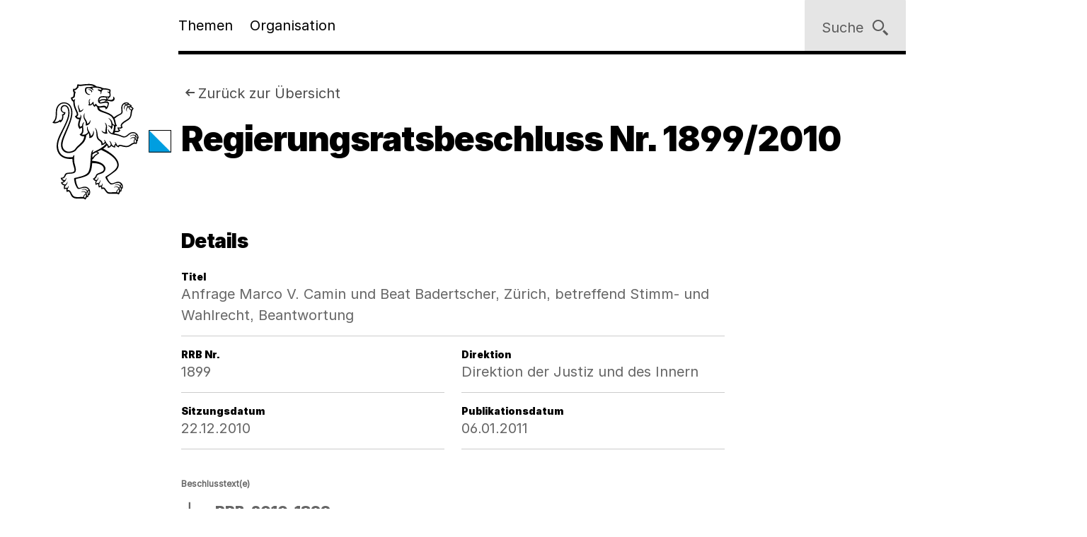

--- FILE ---
content_type: text/css
request_url: https://www.zh.ch/etc.clientlibs/zhweb/core/clientlibs/publish/resources/css/main.d36eef0.min.css
body_size: 70644
content:
@charset "UTF-8";@font-face{font-display:swap;font-family:InterRegular;font-style:normal;font-weight:400;src:url(../fonts/Inter-Regular.woff2) format("woff2")}@font-face{font-display:swap;font-family:InterBlack;font-style:normal;font-weight:900;src:url(../fonts/Inter-Black.woff2) format("woff2")}.icon{height:1.5rem;width:1.5rem}

/*! normalize.css v8.0.1 | MIT License | github.com/necolas/normalize.css */html{-webkit-text-size-adjust:100%;line-height:1.15}body{margin:0}main{display:block}h1{font-size:2em;margin:.67em 0}hr{box-sizing:initial;height:0;overflow:visible}pre{font-family:monospace,monospace;font-size:1em}a{background-color:initial}abbr[title]{border-bottom:none;text-decoration:underline;-webkit-text-decoration:underline dotted currentColor;text-decoration:underline dotted currentColor}b,strong{font-weight:bolder}code,kbd,samp{font-family:monospace,monospace;font-size:1em}small{font-size:80%}sub,sup{font-size:75%;line-height:0;position:relative;vertical-align:initial}sub{bottom:-.25em}sup{top:-.5em}img{border-style:none}button,input,optgroup,select,textarea{font-family:inherit;font-size:100%;line-height:1.15;margin:0}button,input{overflow:visible}button,select{text-transform:none}[type=button],[type=reset],[type=submit],button{-webkit-appearance:button}[type=button]::-moz-focus-inner,[type=reset]::-moz-focus-inner,[type=submit]::-moz-focus-inner,button::-moz-focus-inner{border-style:none;padding:0}[type=button]:-moz-focusring,[type=reset]:-moz-focusring,[type=submit]:-moz-focusring,button:-moz-focusring{outline:1px dotted ButtonText}fieldset{padding:.35em .75em .625em}legend{box-sizing:border-box;color:inherit;display:table;max-width:100%;padding:0;white-space:normal}progress{vertical-align:initial}textarea{overflow:auto}[type=checkbox],[type=radio]{box-sizing:border-box;padding:0}[type=number]::-webkit-inner-spin-button,[type=number]::-webkit-outer-spin-button{height:auto}[type=search]{-webkit-appearance:textfield;outline-offset:-2px}[type=search]::-webkit-search-decoration{-webkit-appearance:none}::-webkit-file-upload-button{-webkit-appearance:button;font:inherit}details{display:block}summary{display:list-item}[hidden],template{display:none}.leaflet-image-layer,.leaflet-layer,.leaflet-marker-icon,.leaflet-marker-shadow,.leaflet-pane,.leaflet-pane>canvas,.leaflet-pane>svg,.leaflet-tile,.leaflet-tile-container,.leaflet-zoom-box{left:0;position:absolute;top:0}.leaflet-container{overflow:hidden}.leaflet-marker-icon,.leaflet-marker-shadow,.leaflet-tile{-webkit-user-drag:none;-webkit-user-select:none;user-select:none}.leaflet-tile::selection{background:#0000}.leaflet-safari .leaflet-tile{image-rendering:-webkit-optimize-contrast}.leaflet-safari .leaflet-tile-container{height:1600px;-webkit-transform-origin:0 0;width:1600px}.leaflet-marker-icon,.leaflet-marker-shadow{display:block}.leaflet-container .leaflet-overlay-pane svg{max-height:none!important;max-width:none!important}.leaflet-container .leaflet-marker-pane img,.leaflet-container .leaflet-shadow-pane img,.leaflet-container .leaflet-tile,.leaflet-container .leaflet-tile-pane img,.leaflet-container img.leaflet-image-layer{max-height:none!important;max-width:none!important;padding:0;width:auto}.leaflet-container img.leaflet-tile{mix-blend-mode:plus-lighter}.leaflet-container.leaflet-touch-zoom{touch-action:pan-x pan-y}.leaflet-container.leaflet-touch-drag{touch-action:none;touch-action:pinch-zoom}.leaflet-container.leaflet-touch-drag.leaflet-touch-zoom{touch-action:none}.leaflet-container{-webkit-tap-highlight-color:transparent}.leaflet-container a{-webkit-tap-highlight-color:rgba(51,181,229,.4)}.leaflet-tile{filter:inherit;visibility:hidden}.leaflet-tile-loaded{visibility:inherit}.leaflet-zoom-box{box-sizing:border-box;height:0;width:0;z-index:800}.leaflet-overlay-pane svg{-moz-user-select:none}.leaflet-pane{z-index:400}.leaflet-tile-pane{z-index:200}.leaflet-overlay-pane{z-index:400}.leaflet-shadow-pane{z-index:500}.leaflet-marker-pane{z-index:600}.leaflet-tooltip-pane{z-index:650}.leaflet-popup-pane{z-index:700}.leaflet-map-pane canvas{z-index:100}.leaflet-map-pane svg{z-index:200}.leaflet-vml-shape{height:1px;width:1px}.lvml{behavior:url(#default#VML);display:inline-block;position:absolute}.leaflet-control{pointer-events:visiblePainted;pointer-events:auto;position:relative;z-index:800}.leaflet-bottom,.leaflet-top{pointer-events:none;position:absolute;z-index:1000}.leaflet-top{top:0}.leaflet-right{right:0}.leaflet-bottom{bottom:0}.leaflet-left{left:0}.leaflet-control{clear:both;float:left}.leaflet-right .leaflet-control{float:right}.leaflet-top .leaflet-control{margin-top:10px}.leaflet-bottom .leaflet-control{margin-bottom:10px}.leaflet-left .leaflet-control{margin-left:10px}.leaflet-right .leaflet-control{margin-right:10px}.leaflet-fade-anim .leaflet-popup{opacity:0;transition:opacity .2s linear}.leaflet-fade-anim .leaflet-map-pane .leaflet-popup{opacity:1}.leaflet-zoom-animated{transform-origin:0 0}svg.leaflet-zoom-animated{will-change:transform}.leaflet-zoom-anim .leaflet-zoom-animated{transition:transform .25s cubic-bezier(0,0,.25,1)}.leaflet-pan-anim .leaflet-tile,.leaflet-zoom-anim .leaflet-tile{transition:none}.leaflet-zoom-anim .leaflet-zoom-hide{visibility:hidden}.leaflet-interactive{cursor:pointer}.leaflet-grab{cursor:grab}.leaflet-crosshair,.leaflet-crosshair .leaflet-interactive{cursor:crosshair}.leaflet-control,.leaflet-popup-pane{cursor:auto}.leaflet-dragging .leaflet-grab,.leaflet-dragging .leaflet-grab .leaflet-interactive,.leaflet-dragging .leaflet-marker-draggable{cursor:move;cursor:grabbing}.leaflet-image-layer,.leaflet-marker-icon,.leaflet-marker-shadow,.leaflet-pane>svg path,.leaflet-tile-container{pointer-events:none}.leaflet-image-layer.leaflet-interactive,.leaflet-marker-icon.leaflet-interactive,.leaflet-pane>svg path.leaflet-interactive,svg.leaflet-image-layer.leaflet-interactive path{pointer-events:visiblePainted;pointer-events:auto}.leaflet-container{background:#ddd;outline-offset:1px}.leaflet-container a{color:#0078a8}.leaflet-zoom-box{background:#ffffff80;border:2px dotted #38f}.leaflet-container{font-family:Helvetica Neue,Arial,Helvetica,sans-serif;font-size:12px;font-size:.75rem;line-height:1.5}.leaflet-bar{border-radius:4px;box-shadow:0 1px 5px #000000a6}.leaflet-bar a{background-color:#fff;border-bottom:1px solid #ccc;color:#000;display:block;height:26px;line-height:26px;text-align:center;text-decoration:none;width:26px}.leaflet-bar a,.leaflet-control-layers-toggle{background-position:50% 50%;background-repeat:no-repeat;display:block}.leaflet-bar a:focus,.leaflet-bar a:hover{background-color:#f4f4f4}.leaflet-bar a:first-child{border-top-left-radius:4px;border-top-right-radius:4px}.leaflet-bar a:last-child{border-bottom:none;border-bottom-left-radius:4px;border-bottom-right-radius:4px}.leaflet-bar a.leaflet-disabled{background-color:#f4f4f4;color:#bbb;cursor:default}.leaflet-touch .leaflet-bar a{height:30px;line-height:30px;width:30px}.leaflet-touch .leaflet-bar a:first-child{border-top-left-radius:2px;border-top-right-radius:2px}.leaflet-touch .leaflet-bar a:last-child{border-bottom-left-radius:2px;border-bottom-right-radius:2px}.leaflet-control-zoom-in,.leaflet-control-zoom-out{font:700 18px Lucida Console,Monaco,monospace;text-indent:1px}.leaflet-touch .leaflet-control-zoom-in,.leaflet-touch .leaflet-control-zoom-out{font-size:22px}.leaflet-control-layers{background:#fff;border-radius:5px;box-shadow:0 1px 5px #0006}.leaflet-control-layers-toggle{background-image:url(images/layers.png);height:36px;width:36px}.leaflet-retina .leaflet-control-layers-toggle{background-image:url(images/layers-2x.png);background-size:26px 26px}.leaflet-touch .leaflet-control-layers-toggle{height:44px;width:44px}.leaflet-control-layers .leaflet-control-layers-list,.leaflet-control-layers-expanded .leaflet-control-layers-toggle{display:none}.leaflet-control-layers-expanded .leaflet-control-layers-list{display:block;position:relative}.leaflet-control-layers-expanded{background:#fff;color:#333;padding:6px 10px 6px 6px}.leaflet-control-layers-scrollbar{overflow-x:hidden;overflow-y:scroll;padding-right:5px}.leaflet-control-layers-selector{margin-top:2px;position:relative;top:1px}.leaflet-control-layers label{display:block;font-size:13px;font-size:1.08333em}.leaflet-control-layers-separator{border-top:1px solid #ddd;height:0;margin:5px -10px 5px -6px}.leaflet-default-icon-path{background-image:url(images/marker-icon.png)}.leaflet-container .leaflet-control-attribution{background:#fff;background:#fffc;margin:0}.leaflet-control-attribution,.leaflet-control-scale-line{color:#333;line-height:1.4;padding:0 5px}.leaflet-control-attribution a{text-decoration:none}.leaflet-control-attribution a:focus,.leaflet-control-attribution a:hover{text-decoration:underline}.leaflet-attribution-flag{display:inline!important;height:.6669em;vertical-align:initial!important;width:1em}.leaflet-left .leaflet-control-scale{margin-left:5px}.leaflet-bottom .leaflet-control-scale{margin-bottom:5px}.leaflet-control-scale-line{background:#fffc;border:2px solid #777;border-top:none;box-sizing:border-box;line-height:1.1;padding:2px 5px 1px;text-shadow:1px 1px #fff;white-space:nowrap}.leaflet-control-scale-line:not(:first-child){border-bottom:none;border-top:2px solid #777;margin-top:-2px}.leaflet-control-scale-line:not(:first-child):not(:last-child){border-bottom:2px solid #777}.leaflet-touch .leaflet-bar,.leaflet-touch .leaflet-control-attribution,.leaflet-touch .leaflet-control-layers{box-shadow:none}.leaflet-touch .leaflet-bar,.leaflet-touch .leaflet-control-layers{background-clip:padding-box;border:2px solid #0003}.leaflet-popup{margin-bottom:20px;position:absolute;text-align:center}.leaflet-popup-content-wrapper{border-radius:12px;padding:1px;text-align:left}.leaflet-popup-content{font-size:13px;font-size:1.08333em;line-height:1.3;margin:13px 24px 13px 20px;min-height:1px}.leaflet-popup-content p{margin:1.3em 0}.leaflet-popup-tip-container{height:20px;left:50%;margin-left:-20px;margin-top:-1px;overflow:hidden;pointer-events:none;position:absolute;width:40px}.leaflet-popup-tip{height:17px;margin:-10px auto 0;padding:1px;pointer-events:auto;transform:rotate(45deg);width:17px}.leaflet-popup-content-wrapper,.leaflet-popup-tip{background:#fff;box-shadow:0 3px 14px #0006;color:#333}.leaflet-container a.leaflet-popup-close-button{background:#0000;border:none;color:#757575;font:16px/24px Tahoma,Verdana,sans-serif;height:24px;position:absolute;right:0;text-align:center;text-decoration:none;top:0;width:24px}.leaflet-container a.leaflet-popup-close-button:focus,.leaflet-container a.leaflet-popup-close-button:hover{color:#585858}.leaflet-popup-scrolled{overflow:auto}.leaflet-oldie .leaflet-popup-content-wrapper{-ms-zoom:1}.leaflet-oldie .leaflet-popup-tip{-ms-filter:"progid:DXImageTransform.Microsoft.Matrix(M11=0.70710678, M12=0.70710678, M21=-0.70710678, M22=0.70710678)";filter:progid:DXImageTransform.Microsoft.Matrix(M11=0.70710678,M12=0.70710678,M21=-0.70710678,M22=0.70710678);margin:0 auto;width:24px}.leaflet-oldie .leaflet-control-layers,.leaflet-oldie .leaflet-control-zoom,.leaflet-oldie .leaflet-popup-content-wrapper,.leaflet-oldie .leaflet-popup-tip{border:1px solid #999}.leaflet-div-icon{background:#fff;border:1px solid #666}.leaflet-tooltip{background-color:#fff;border:1px solid #fff;border-radius:3px;box-shadow:0 1px 3px #0006;color:#222;padding:6px;pointer-events:none;position:absolute;-webkit-user-select:none;user-select:none;white-space:nowrap}.leaflet-tooltip.leaflet-interactive{cursor:pointer;pointer-events:auto}.leaflet-tooltip-bottom:before,.leaflet-tooltip-left:before,.leaflet-tooltip-right:before,.leaflet-tooltip-top:before{background:#0000;border:6px solid #0000;content:"";pointer-events:none;position:absolute}.leaflet-tooltip-bottom{margin-top:6px}.leaflet-tooltip-top{margin-top:-6px}.leaflet-tooltip-bottom:before,.leaflet-tooltip-top:before{left:50%;margin-left:-6px}.leaflet-tooltip-top:before{border-top-color:#fff;bottom:0;margin-bottom:-12px}.leaflet-tooltip-bottom:before{border-bottom-color:#fff;margin-left:-6px;margin-top:-12px;top:0}.leaflet-tooltip-left{margin-left:-6px}.leaflet-tooltip-right{margin-left:6px}.leaflet-tooltip-left:before,.leaflet-tooltip-right:before{margin-top:-6px;top:50%}.leaflet-tooltip-left:before{border-left-color:#fff;margin-right:-12px;right:0}.leaflet-tooltip-right:before{border-right-color:#fff;left:0;margin-left:-12px}@media print{.leaflet-control{-webkit-print-color-adjust:exact;print-color-adjust:exact}}.flatpickr-calendar{animation:none;background:#0000;border:0;border-radius:5px;box-shadow:1px 0 0 #e6e6e6,-1px 0 0 #e6e6e6,0 1px 0 #e6e6e6,0 -1px 0 #e6e6e6,0 3px 13px #00000014;box-sizing:border-box;direction:ltr;display:none;font-size:14px;line-height:24px;opacity:0;padding:0;position:absolute;text-align:center;touch-action:manipulation;visibility:hidden;width:307.875px}.flatpickr-calendar.inline,.flatpickr-calendar.open{max-height:640px;opacity:1;visibility:visible}.flatpickr-calendar.open{display:inline-block;z-index:99999}.flatpickr-calendar.animate.open{animation:fpFadeInDown .3s cubic-bezier(.23,1,.32,1)}.flatpickr-calendar.inline{display:block;position:relative;top:2px}.flatpickr-calendar.static{position:absolute;top:calc(100% + 2px)}.flatpickr-calendar.static.open{display:block;z-index:999}.flatpickr-calendar.multiMonth .flatpickr-days .dayContainer:nth-child(n+1) .flatpickr-day.inRange:nth-child(7n+7){box-shadow:none!important}.flatpickr-calendar.multiMonth .flatpickr-days .dayContainer:nth-child(n+2) .flatpickr-day.inRange:nth-child(7n+1){box-shadow:-2px 0 0 #e6e6e6,5px 0 0 #e6e6e6}.flatpickr-calendar .hasTime .dayContainer,.flatpickr-calendar .hasWeeks .dayContainer{border-bottom:0;border-bottom-left-radius:0;border-bottom-right-radius:0}.flatpickr-calendar .hasWeeks .dayContainer{border-left:0}.flatpickr-calendar.hasTime .flatpickr-time{border-top:1px solid #e6e6e6;height:40px}.flatpickr-calendar.noCalendar.hasTime .flatpickr-time{height:auto}.flatpickr-calendar:after,.flatpickr-calendar:before{border:solid #0000;content:"";display:block;height:0;left:22px;pointer-events:none;position:absolute;width:0}.flatpickr-calendar.arrowRight:after,.flatpickr-calendar.arrowRight:before,.flatpickr-calendar.rightMost:after,.flatpickr-calendar.rightMost:before{left:auto;right:22px}.flatpickr-calendar.arrowCenter:after,.flatpickr-calendar.arrowCenter:before{left:50%;right:50%}.flatpickr-calendar:before{border-width:5px;margin:0 -5px}.flatpickr-calendar:after{border-width:4px;margin:0 -4px}.flatpickr-calendar.arrowTop:after,.flatpickr-calendar.arrowTop:before{bottom:100%}.flatpickr-calendar.arrowTop:before{border-bottom-color:#e6e6e6}.flatpickr-calendar.arrowTop:after{border-bottom-color:#fff}.flatpickr-calendar.arrowBottom:after,.flatpickr-calendar.arrowBottom:before{top:100%}.flatpickr-calendar.arrowBottom:before{border-top-color:#e6e6e6}.flatpickr-calendar.arrowBottom:after{border-top-color:#fff}.flatpickr-calendar:focus{outline:0}.flatpickr-wrapper{display:inline-block;position:relative}.flatpickr-months{display:flex}.flatpickr-months .flatpickr-month{fill:#000000e6;background:#0000;color:#000000e6;flex:1;height:34px;line-height:1;overflow:hidden;position:relative;text-align:center;-webkit-user-select:none;user-select:none}.flatpickr-months .flatpickr-next-month,.flatpickr-months .flatpickr-prev-month{fill:#000000e6;color:#000000e6;cursor:pointer;height:34px;padding:10px;position:absolute;text-decoration:none;top:0;-webkit-user-select:none;user-select:none;z-index:3}.flatpickr-months .flatpickr-next-month.flatpickr-disabled,.flatpickr-months .flatpickr-prev-month.flatpickr-disabled{display:none}.flatpickr-months .flatpickr-next-month i,.flatpickr-months .flatpickr-prev-month i{position:relative}.flatpickr-months .flatpickr-next-month.flatpickr-prev-month,.flatpickr-months .flatpickr-prev-month.flatpickr-prev-month{left:0}.flatpickr-months .flatpickr-next-month.flatpickr-next-month,.flatpickr-months .flatpickr-prev-month.flatpickr-next-month{right:0}.flatpickr-months .flatpickr-next-month:hover,.flatpickr-months .flatpickr-prev-month:hover{color:#959ea9}.flatpickr-months .flatpickr-next-month:hover svg,.flatpickr-months .flatpickr-prev-month:hover svg{fill:#f64747}.flatpickr-months .flatpickr-next-month svg,.flatpickr-months .flatpickr-prev-month svg{height:14px;width:14px}.flatpickr-months .flatpickr-next-month svg path,.flatpickr-months .flatpickr-prev-month svg path{fill:inherit;transition:fill .1s}.numInputWrapper{height:auto;position:relative}.numInputWrapper input,.numInputWrapper span{display:inline-block}.numInputWrapper input{width:100%}.numInputWrapper input::-ms-clear{display:none}.numInputWrapper input::-webkit-inner-spin-button,.numInputWrapper input::-webkit-outer-spin-button{-webkit-appearance:none;margin:0}.numInputWrapper span{border:1px solid #39393926;box-sizing:border-box;cursor:pointer;height:50%;line-height:50%;opacity:0;padding:0 4px 0 2px;position:absolute;right:0;width:14px}.numInputWrapper span:hover{background:#0000001a}.numInputWrapper span:active{background:#0003}.numInputWrapper span:after{content:"";display:block;position:absolute}.numInputWrapper span.arrowUp{border-bottom:0;top:0}.numInputWrapper span.arrowUp:after{border-bottom:4px solid #39393999;border-left:4px solid #0000;border-right:4px solid #0000;top:26%}.numInputWrapper span.arrowDown{top:50%}.numInputWrapper span.arrowDown:after{border-left:4px solid #0000;border-right:4px solid #0000;border-top:4px solid #39393999;top:40%}.numInputWrapper span svg{height:auto;width:inherit}.numInputWrapper span svg path{fill:#00000080}.numInputWrapper:hover{background:#0000000d}.numInputWrapper:hover span{opacity:1}.flatpickr-current-month{color:inherit;display:inline-block;font-size:135%;font-weight:300;height:34px;left:12.5%;line-height:inherit;line-height:1;padding:7.48px 0 0;position:absolute;text-align:center;transform:translateZ(0);width:75%}.flatpickr-current-month span.cur-month{color:inherit;display:inline-block;font-family:inherit;font-weight:700;margin-left:.5ch;padding:0}.flatpickr-current-month span.cur-month:hover{background:#0000000d}.flatpickr-current-month .numInputWrapper{display:inline-block;width:6ch;width:7ch\0}.flatpickr-current-month .numInputWrapper span.arrowUp:after{border-bottom-color:#000000e6}.flatpickr-current-month .numInputWrapper span.arrowDown:after{border-top-color:#000000e6}.flatpickr-current-month input.cur-year{appearance:textfield;background:#0000;border:0;border-radius:0;box-sizing:border-box;color:inherit;cursor:text;display:inline-block;font-family:inherit;font-size:inherit;font-weight:300;height:auto;line-height:inherit;margin:0;padding:0 0 0 .5ch;vertical-align:initial}.flatpickr-current-month input.cur-year:focus{outline:0}.flatpickr-current-month input.cur-year[disabled],.flatpickr-current-month input.cur-year[disabled]:hover{background:#0000;color:#00000080;font-size:100%;pointer-events:none}.flatpickr-current-month .flatpickr-monthDropdown-months{appearance:menulist;-webkit-appearance:menulist;-moz-appearance:menulist;background:#0000;border:none;border-radius:0;box-sizing:border-box;-webkit-box-sizing:border-box;color:inherit;cursor:pointer;font-family:inherit;font-size:inherit;font-weight:300;height:auto;line-height:inherit;margin:-1px 0 0;outline:none;padding:0 0 0 .5ch;position:relative;vertical-align:initial;width:auto}.flatpickr-current-month .flatpickr-monthDropdown-months:active,.flatpickr-current-month .flatpickr-monthDropdown-months:focus{outline:none}.flatpickr-current-month .flatpickr-monthDropdown-months:hover{background:#0000000d}.flatpickr-current-month .flatpickr-monthDropdown-months .flatpickr-monthDropdown-month{background-color:initial;outline:none;padding:0}.flatpickr-weekdays{align-items:center;background:#0000;display:flex;height:28px;overflow:hidden;text-align:center;width:100%}.flatpickr-weekdays .flatpickr-weekdaycontainer{display:flex;flex:1}span.flatpickr-weekday{background:#0000;color:#0000008a;cursor:default;display:block;flex:1;font-size:90%;font-weight:bolder;line-height:1;margin:0;text-align:center}.dayContainer,.flatpickr-weeks{padding:1px 0 0}.flatpickr-days{align-items:flex-start;display:flex;overflow:hidden;position:relative;width:307.875px}.flatpickr-days:focus{outline:0}.dayContainer{box-sizing:border-box;display:inline-block;display:flex;flex-wrap:wrap;-ms-flex-wrap:wrap;justify-content:space-around;max-width:307.875px;min-width:307.875px;opacity:1;outline:0;padding:0;text-align:left;transform:translateZ(0);width:307.875px}.dayContainer+.dayContainer{box-shadow:-1px 0 0 #e6e6e6}.flatpickr-day{background:none;border:1px solid #0000;border-radius:150px;box-sizing:border-box;color:#393939;cursor:pointer;display:inline-block;flex-basis:14.2857143%;font-weight:400;height:39px;justify-content:center;line-height:39px;margin:0;max-width:39px;position:relative;text-align:center;width:14.2857143%}.flatpickr-day.inRange,.flatpickr-day.nextMonthDay.inRange,.flatpickr-day.nextMonthDay.today.inRange,.flatpickr-day.nextMonthDay:focus,.flatpickr-day.nextMonthDay:hover,.flatpickr-day.prevMonthDay.inRange,.flatpickr-day.prevMonthDay.today.inRange,.flatpickr-day.prevMonthDay:focus,.flatpickr-day.prevMonthDay:hover,.flatpickr-day.today.inRange,.flatpickr-day:focus,.flatpickr-day:hover{background:#e6e6e6;border-color:#e6e6e6;cursor:pointer;outline:0}.flatpickr-day.today{border-color:#959ea9}.flatpickr-day.today:focus,.flatpickr-day.today:hover{background:#959ea9;border-color:#959ea9;color:#fff}.flatpickr-day.endRange,.flatpickr-day.endRange.inRange,.flatpickr-day.endRange.nextMonthDay,.flatpickr-day.endRange.prevMonthDay,.flatpickr-day.endRange:focus,.flatpickr-day.endRange:hover,.flatpickr-day.selected,.flatpickr-day.selected.inRange,.flatpickr-day.selected.nextMonthDay,.flatpickr-day.selected.prevMonthDay,.flatpickr-day.selected:focus,.flatpickr-day.selected:hover,.flatpickr-day.startRange,.flatpickr-day.startRange.inRange,.flatpickr-day.startRange.nextMonthDay,.flatpickr-day.startRange.prevMonthDay,.flatpickr-day.startRange:focus,.flatpickr-day.startRange:hover{background:#569ff7;border-color:#569ff7;box-shadow:none;color:#fff}.flatpickr-day.endRange.startRange,.flatpickr-day.selected.startRange,.flatpickr-day.startRange.startRange{border-radius:50px 0 0 50px}.flatpickr-day.endRange.endRange,.flatpickr-day.selected.endRange,.flatpickr-day.startRange.endRange{border-radius:0 50px 50px 0}.flatpickr-day.endRange.startRange+.endRange:not(:nth-child(7n+1)),.flatpickr-day.selected.startRange+.endRange:not(:nth-child(7n+1)),.flatpickr-day.startRange.startRange+.endRange:not(:nth-child(7n+1)){box-shadow:-10px 0 0 #569ff7}.flatpickr-day.endRange.startRange.endRange,.flatpickr-day.selected.startRange.endRange,.flatpickr-day.startRange.startRange.endRange{border-radius:50px}.flatpickr-day.inRange{border-radius:0;box-shadow:-5px 0 0 #e6e6e6,5px 0 0 #e6e6e6}.flatpickr-day.flatpickr-disabled,.flatpickr-day.flatpickr-disabled:hover,.flatpickr-day.nextMonthDay,.flatpickr-day.notAllowed,.flatpickr-day.notAllowed.nextMonthDay,.flatpickr-day.notAllowed.prevMonthDay,.flatpickr-day.prevMonthDay{background:#0000;border-color:#0000;color:#3939394d;cursor:default}.flatpickr-day.flatpickr-disabled,.flatpickr-day.flatpickr-disabled:hover{color:#3939391a;cursor:not-allowed}.flatpickr-day.week.selected{border-radius:0;box-shadow:-5px 0 0 #569ff7,5px 0 0 #569ff7}.flatpickr-day.hidden{visibility:hidden}.rangeMode .flatpickr-day{margin-top:1px}.flatpickr-weekwrapper{float:left}.flatpickr-weekwrapper .flatpickr-weeks{box-shadow:1px 0 0 #e6e6e6;padding:0 12px}.flatpickr-weekwrapper .flatpickr-weekday{float:none;line-height:28px;width:100%}.flatpickr-weekwrapper span.flatpickr-day,.flatpickr-weekwrapper span.flatpickr-day:hover{background:#0000;border:none;color:#3939394d;cursor:default;display:block;max-width:none;width:100%}.flatpickr-innerContainer{box-sizing:border-box;display:block;display:flex;overflow:hidden}.flatpickr-rContainer{box-sizing:border-box;display:inline-block;padding:0}.flatpickr-time{box-sizing:border-box;display:block;display:flex;height:0;line-height:40px;max-height:40px;outline:0;overflow:hidden;text-align:center}.flatpickr-time:after{clear:both;content:"";display:table}.flatpickr-time .numInputWrapper{flex:1;float:left;height:40px;width:40%}.flatpickr-time .numInputWrapper span.arrowUp:after{border-bottom-color:#393939}.flatpickr-time .numInputWrapper span.arrowDown:after{border-top-color:#393939}.flatpickr-time.hasSeconds .numInputWrapper{width:26%}.flatpickr-time.time24hr .numInputWrapper{width:49%}.flatpickr-time input{appearance:textfield;background:#0000;border:0;border-radius:0;box-shadow:none;box-sizing:border-box;color:#393939;font-size:14px;height:inherit;line-height:inherit;margin:0;padding:0;position:relative;text-align:center}.flatpickr-time input.flatpickr-hour{font-weight:700}.flatpickr-time input.flatpickr-minute,.flatpickr-time input.flatpickr-second{font-weight:400}.flatpickr-time input:focus{border:0;outline:0}.flatpickr-time .flatpickr-am-pm,.flatpickr-time .flatpickr-time-separator{align-self:center;color:#393939;float:left;font-weight:700;height:inherit;line-height:inherit;-webkit-user-select:none;user-select:none;width:2%}.flatpickr-time .flatpickr-am-pm{cursor:pointer;font-weight:400;outline:0;text-align:center;width:18%}.flatpickr-time .flatpickr-am-pm:focus,.flatpickr-time .flatpickr-am-pm:hover,.flatpickr-time input:focus,.flatpickr-time input:hover{background:#eee}.flatpickr-input[readonly]{cursor:pointer}@keyframes fpFadeInDown{0%{opacity:0;transform:translate3d(0,-20px,0)}to{opacity:1;transform:translateZ(0)}}.noUi-target,.noUi-target *{-webkit-touch-callout:none;-webkit-tap-highlight-color:rgba(0,0,0,0);box-sizing:border-box;touch-action:none;-webkit-user-select:none;user-select:none}.noUi-target{position:relative}.noUi-base,.noUi-connects{height:100%;position:relative;width:100%;z-index:1}.noUi-connects{overflow:hidden;z-index:0}.noUi-connect,.noUi-origin{height:100%;position:absolute;right:0;top:0;-ms-transform-origin:0 0;-webkit-transform-origin:0 0;transform-origin:0 0;-webkit-transform-style:preserve-3d;transform-style:flat;width:100%;will-change:transform;z-index:1}.noUi-txt-dir-rtl.noUi-horizontal .noUi-origin{left:0;right:auto}.noUi-vertical .noUi-origin{top:-100%;width:0}.noUi-horizontal .noUi-origin{height:0}.noUi-handle{backface-visibility:hidden;position:absolute}.noUi-touch-area{height:100%;width:100%}.noUi-state-tap .noUi-connect,.noUi-state-tap .noUi-origin{transition:transform .3s}.noUi-state-drag *{cursor:inherit!important}.noUi-horizontal{height:18px}.noUi-horizontal .noUi-handle{height:28px;right:-17px;top:-6px;width:34px}.noUi-vertical{width:18px}.noUi-vertical .noUi-handle{bottom:-17px;height:34px;right:-6px;width:28px}.noUi-txt-dir-rtl.noUi-horizontal .noUi-handle{left:-17px;right:auto}.noUi-target{background:#fafafa;border:1px solid #d3d3d3;border-radius:4px;box-shadow:inset 0 1px 1px #f0f0f0,0 3px 6px -5px #bbb}.noUi-connects{border-radius:3px}.noUi-connect{background:#3fb8af}.noUi-draggable{cursor:ew-resize}.noUi-vertical .noUi-draggable{cursor:ns-resize}.noUi-handle{background:#fff;border:1px solid #d9d9d9;border-radius:3px;box-shadow:inset 0 0 1px #fff,inset 0 1px 7px #ebebeb,0 3px 6px -3px #bbb;cursor:default}.noUi-active{box-shadow:inset 0 0 1px #fff,inset 0 1px 7px #ddd,0 3px 6px -3px #bbb}.noUi-handle:after,.noUi-handle:before{background:#e8e7e6;content:"";display:block;height:14px;left:14px;position:absolute;top:6px;width:1px}.noUi-handle:after{left:17px}.noUi-vertical .noUi-handle:after,.noUi-vertical .noUi-handle:before{height:1px;left:6px;top:14px;width:14px}.noUi-vertical .noUi-handle:after{top:17px}[disabled] .noUi-connect{background:#b8b8b8}[disabled] .noUi-handle,[disabled].noUi-handle,[disabled].noUi-target{cursor:not-allowed}.noUi-pips,.noUi-pips *{box-sizing:border-box}.noUi-pips{color:#999;position:absolute}.noUi-value{position:absolute;text-align:center;white-space:nowrap}.noUi-value-sub{color:#ccc;font-size:10px}.noUi-marker{background:#ccc;position:absolute}.noUi-marker-large,.noUi-marker-sub{background:#aaa}.noUi-pips-horizontal{height:80px;left:0;padding:10px 0;top:100%;width:100%}.noUi-value-horizontal{transform:translate(-50%,50%)}.noUi-rtl .noUi-value-horizontal{transform:translate(50%,50%)}.noUi-marker-horizontal.noUi-marker{height:5px;margin-left:-1px;width:2px}.noUi-marker-horizontal.noUi-marker-sub{height:10px}.noUi-marker-horizontal.noUi-marker-large{height:15px}.noUi-pips-vertical{height:100%;left:100%;padding:0 10px;top:0}.noUi-value-vertical{padding-left:25px;transform:translateY(-50%)}.noUi-rtl .noUi-value-vertical{transform:translateY(50%)}.noUi-marker-vertical.noUi-marker{height:2px;margin-top:-1px;width:5px}.noUi-marker-vertical.noUi-marker-sub{width:10px}.noUi-marker-vertical.noUi-marker-large{width:15px}.noUi-tooltip{background:#fff;border:1px solid #d9d9d9;border-radius:3px;color:#000;display:block;padding:5px;position:absolute;text-align:center;white-space:nowrap}.noUi-horizontal .noUi-tooltip{bottom:120%;left:50%;transform:translate(-50%)}.noUi-vertical .noUi-tooltip{right:120%;top:50%;transform:translateY(-50%)}.noUi-horizontal .noUi-origin>.noUi-tooltip{bottom:10px;left:auto;transform:translate(50%)}.noUi-vertical .noUi-origin>.noUi-tooltip{right:28px;top:auto;transform:translateY(-18px)}.grid-container,.lyt-wrapper{margin-left:auto;margin-right:auto;max-width:1168px;padding-left:.375rem;padding-right:.375rem}@media print,screen and (min-width:25em){.grid-container,.lyt-wrapper{padding-left:.5rem;padding-right:.5rem}}@media print,screen and (min-width:52.5em){.grid-container,.lyt-wrapper{padding-left:.75rem;padding-right:.75rem}}@media print,screen and (min-width:64em){.grid-container,.lyt-wrapper{padding-left:.75rem;padding-right:.75rem}}@media screen and (min-width:80em){.grid-container,.lyt-wrapper{padding-left:1rem;padding-right:1rem}}.fluid.lyt-wrapper,.grid-container.fluid{margin-left:auto;margin-right:auto;max-width:100%;padding-left:.375rem;padding-right:.375rem}@media print,screen and (min-width:25em){.fluid.lyt-wrapper,.grid-container.fluid{padding-left:.5rem;padding-right:.5rem}}@media print,screen and (min-width:52.5em){.fluid.lyt-wrapper,.grid-container.fluid{padding-left:.75rem;padding-right:.75rem}}@media print,screen and (min-width:64em){.fluid.lyt-wrapper,.grid-container.fluid{padding-left:.75rem;padding-right:.75rem}}@media screen and (min-width:80em){.fluid.lyt-wrapper,.grid-container.fluid{padding-left:1rem;padding-right:1rem}}.grid-container.full,.lyt-wrapper{margin-left:auto;margin-right:auto;max-width:100%;padding-left:0;padding-right:0}.grid-x{display:flex;flex-flow:row wrap}.cell{flex:0 0 auto;min-height:0;min-width:0;width:100%}.cell.auto{flex:1 1 0}.cell.shrink{flex:0 0 auto}.grid-x>.auto,.grid-x>.shrink{width:auto}.grid-x>.tiny-1,.grid-x>.tiny-10,.grid-x>.tiny-11,.grid-x>.tiny-12,.grid-x>.tiny-2,.grid-x>.tiny-3,.grid-x>.tiny-4,.grid-x>.tiny-5,.grid-x>.tiny-6,.grid-x>.tiny-7,.grid-x>.tiny-8,.grid-x>.tiny-9,.grid-x>.tiny-full,.grid-x>.tiny-shrink{flex-basis:auto}@media print,screen and (min-width:25em){.grid-x>.xsmall-1,.grid-x>.xsmall-10,.grid-x>.xsmall-11,.grid-x>.xsmall-12,.grid-x>.xsmall-2,.grid-x>.xsmall-3,.grid-x>.xsmall-4,.grid-x>.xsmall-5,.grid-x>.xsmall-6,.grid-x>.xsmall-7,.grid-x>.xsmall-8,.grid-x>.xsmall-9,.grid-x>.xsmall-full,.grid-x>.xsmall-shrink{flex-basis:auto}}@media print,screen and (min-width:37.5em){.grid-x>.small-1,.grid-x>.small-10,.grid-x>.small-11,.grid-x>.small-12,.grid-x>.small-2,.grid-x>.small-3,.grid-x>.small-4,.grid-x>.small-5,.grid-x>.small-6,.grid-x>.small-7,.grid-x>.small-8,.grid-x>.small-9,.grid-x>.small-full,.grid-x>.small-shrink{flex-basis:auto}}@media print,screen and (min-width:52.5em){.grid-x>.medium-1,.grid-x>.medium-10,.grid-x>.medium-11,.grid-x>.medium-12,.grid-x>.medium-2,.grid-x>.medium-3,.grid-x>.medium-4,.grid-x>.medium-5,.grid-x>.medium-6,.grid-x>.medium-7,.grid-x>.medium-8,.grid-x>.medium-9,.grid-x>.medium-full,.grid-x>.medium-shrink{flex-basis:auto}}@media print,screen and (min-width:64em){.grid-x>.large-1,.grid-x>.large-10,.grid-x>.large-11,.grid-x>.large-12,.grid-x>.large-2,.grid-x>.large-3,.grid-x>.large-4,.grid-x>.large-5,.grid-x>.large-6,.grid-x>.large-7,.grid-x>.large-8,.grid-x>.large-9,.grid-x>.large-full,.grid-x>.large-shrink{flex-basis:auto}}@media screen and (min-width:80em){.grid-x>.xlarge-1,.grid-x>.xlarge-10,.grid-x>.xlarge-11,.grid-x>.xlarge-12,.grid-x>.xlarge-2,.grid-x>.xlarge-3,.grid-x>.xlarge-4,.grid-x>.xlarge-5,.grid-x>.xlarge-6,.grid-x>.xlarge-7,.grid-x>.xlarge-8,.grid-x>.xlarge-9,.grid-x>.xlarge-full,.grid-x>.xlarge-shrink{flex-basis:auto}}.grid-x>.tiny-1,.grid-x>.tiny-10,.grid-x>.tiny-11,.grid-x>.tiny-12,.grid-x>.tiny-2,.grid-x>.tiny-3,.grid-x>.tiny-4,.grid-x>.tiny-5,.grid-x>.tiny-6,.grid-x>.tiny-7,.grid-x>.tiny-8,.grid-x>.tiny-9{flex:0 0 auto}.grid-x>.tiny-1{width:8.3333333333%}.grid-x>.tiny-2{width:16.6666666667%}.grid-x>.tiny-3{width:25%}.grid-x>.tiny-4{width:33.3333333333%}.grid-x>.tiny-5{width:41.6666666667%}.grid-x>.tiny-6{width:50%}.grid-x>.tiny-7{width:58.3333333333%}.grid-x>.tiny-8{width:66.6666666667%}.grid-x>.tiny-9{width:75%}.grid-x>.tiny-10{width:83.3333333333%}.grid-x>.tiny-11{width:91.6666666667%}.grid-x>.tiny-12{width:100%}@media print,screen and (min-width:25em){.grid-x>.xsmall-auto{flex:1 1 0;width:auto}.grid-x>.xsmall-1,.grid-x>.xsmall-10,.grid-x>.xsmall-11,.grid-x>.xsmall-12,.grid-x>.xsmall-2,.grid-x>.xsmall-3,.grid-x>.xsmall-4,.grid-x>.xsmall-5,.grid-x>.xsmall-6,.grid-x>.xsmall-7,.grid-x>.xsmall-8,.grid-x>.xsmall-9,.grid-x>.xsmall-shrink{flex:0 0 auto}.grid-x>.xsmall-shrink{width:auto}.grid-x>.xsmall-1{width:8.3333333333%}.grid-x>.xsmall-2{width:16.6666666667%}.grid-x>.xsmall-3{width:25%}.grid-x>.xsmall-4{width:33.3333333333%}.grid-x>.xsmall-5{width:41.6666666667%}.grid-x>.xsmall-6{width:50%}.grid-x>.xsmall-7{width:58.3333333333%}.grid-x>.xsmall-8{width:66.6666666667%}.grid-x>.xsmall-9{width:75%}.grid-x>.xsmall-10{width:83.3333333333%}.grid-x>.xsmall-11{width:91.6666666667%}.grid-x>.xsmall-12{width:100%}}@media print,screen and (min-width:37.5em){.grid-x>.small-auto{flex:1 1 0;width:auto}.grid-x>.small-1,.grid-x>.small-10,.grid-x>.small-11,.grid-x>.small-12,.grid-x>.small-2,.grid-x>.small-3,.grid-x>.small-4,.grid-x>.small-5,.grid-x>.small-6,.grid-x>.small-7,.grid-x>.small-8,.grid-x>.small-9,.grid-x>.small-shrink{flex:0 0 auto}.grid-x>.small-shrink{width:auto}.grid-x>.small-1{width:8.3333333333%}.grid-x>.small-2{width:16.6666666667%}.grid-x>.small-3{width:25%}.grid-x>.small-4{width:33.3333333333%}.grid-x>.small-5{width:41.6666666667%}.grid-x>.small-6{width:50%}.grid-x>.small-7{width:58.3333333333%}.grid-x>.small-8{width:66.6666666667%}.grid-x>.small-9{width:75%}.grid-x>.small-10{width:83.3333333333%}.grid-x>.small-11{width:91.6666666667%}.grid-x>.small-12{width:100%}}@media print,screen and (min-width:52.5em){.grid-x>.medium-auto{flex:1 1 0;width:auto}.grid-x>.medium-1,.grid-x>.medium-10,.grid-x>.medium-11,.grid-x>.medium-12,.grid-x>.medium-2,.grid-x>.medium-3,.grid-x>.medium-4,.grid-x>.medium-5,.grid-x>.medium-6,.grid-x>.medium-7,.grid-x>.medium-8,.grid-x>.medium-9,.grid-x>.medium-shrink{flex:0 0 auto}.grid-x>.medium-shrink{width:auto}.grid-x>.medium-1{width:8.3333333333%}.grid-x>.medium-2{width:16.6666666667%}.grid-x>.medium-3{width:25%}.grid-x>.medium-4{width:33.3333333333%}.grid-x>.medium-5{width:41.6666666667%}.grid-x>.medium-6{width:50%}.grid-x>.medium-7{width:58.3333333333%}.grid-x>.medium-8{width:66.6666666667%}.grid-x>.medium-9{width:75%}.grid-x>.medium-10{width:83.3333333333%}.grid-x>.medium-11{width:91.6666666667%}.grid-x>.medium-12{width:100%}}@media print,screen and (min-width:64em){.grid-x>.large-auto{flex:1 1 0;width:auto}.grid-x>.large-1,.grid-x>.large-10,.grid-x>.large-11,.grid-x>.large-12,.grid-x>.large-2,.grid-x>.large-3,.grid-x>.large-4,.grid-x>.large-5,.grid-x>.large-6,.grid-x>.large-7,.grid-x>.large-8,.grid-x>.large-9,.grid-x>.large-shrink{flex:0 0 auto}.grid-x>.large-shrink{width:auto}.grid-x>.large-1{width:8.3333333333%}.grid-x>.large-2{width:16.6666666667%}.grid-x>.large-3{width:25%}.grid-x>.large-4{width:33.3333333333%}.grid-x>.large-5{width:41.6666666667%}.grid-x>.large-6{width:50%}.grid-x>.large-7{width:58.3333333333%}.grid-x>.large-8{width:66.6666666667%}.grid-x>.large-9{width:75%}.grid-x>.large-10{width:83.3333333333%}.grid-x>.large-11{width:91.6666666667%}.grid-x>.large-12{width:100%}}@media screen and (min-width:80em){.grid-x>.xlarge-auto{flex:1 1 0;width:auto}.grid-x>.xlarge-1,.grid-x>.xlarge-10,.grid-x>.xlarge-11,.grid-x>.xlarge-12,.grid-x>.xlarge-2,.grid-x>.xlarge-3,.grid-x>.xlarge-4,.grid-x>.xlarge-5,.grid-x>.xlarge-6,.grid-x>.xlarge-7,.grid-x>.xlarge-8,.grid-x>.xlarge-9,.grid-x>.xlarge-shrink{flex:0 0 auto}.grid-x>.xlarge-shrink{width:auto}.grid-x>.xlarge-1{width:8.3333333333%}.grid-x>.xlarge-2{width:16.6666666667%}.grid-x>.xlarge-3{width:25%}.grid-x>.xlarge-4{width:33.3333333333%}.grid-x>.xlarge-5{width:41.6666666667%}.grid-x>.xlarge-6{width:50%}.grid-x>.xlarge-7{width:58.3333333333%}.grid-x>.xlarge-8{width:66.6666666667%}.grid-x>.xlarge-9{width:75%}.grid-x>.xlarge-10{width:83.3333333333%}.grid-x>.xlarge-11{width:91.6666666667%}.grid-x>.xlarge-12{width:100%}}.grid-margin-x:not(.grid-x)>.cell{width:auto}.grid-margin-y:not(.grid-y)>.cell{height:auto}.grid-margin-x{margin-left:-.375rem;margin-right:-.375rem}@media print,screen and (min-width:25em){.grid-margin-x{margin-left:-.5rem;margin-right:-.5rem}}@media print,screen and (min-width:52.5em){.grid-margin-x{margin-left:-.75rem;margin-right:-.75rem}}@media print,screen and (min-width:64em){.grid-margin-x{margin-left:-.75rem;margin-right:-.75rem}}@media screen and (min-width:80em){.grid-margin-x{margin-left:-1rem;margin-right:-1rem}}.grid-margin-x>.cell{margin-left:.375rem;margin-right:.375rem;width:calc(100% - .75rem)}@media print,screen and (min-width:25em){.grid-margin-x>.cell{margin-left:.5rem;margin-right:.5rem;width:calc(100% - 1rem)}}@media print,screen and (min-width:52.5em){.grid-margin-x>.cell{margin-left:.75rem;margin-right:.75rem;width:calc(100% - 1.5rem)}}@media print,screen and (min-width:64em){.grid-margin-x>.cell{margin-left:.75rem;margin-right:.75rem;width:calc(100% - 1.5rem)}}@media screen and (min-width:80em){.grid-margin-x>.cell{margin-left:1rem;margin-right:1rem;width:calc(100% - 2rem)}}.grid-margin-x>.auto,.grid-margin-x>.shrink{width:auto}.grid-margin-x>.tiny-1{width:calc(8.33333% - .75rem)}.grid-margin-x>.tiny-2{width:calc(16.66667% - .75rem)}.grid-margin-x>.tiny-3{width:calc(25% - .75rem)}.grid-margin-x>.tiny-4{width:calc(33.33333% - .75rem)}.grid-margin-x>.tiny-5{width:calc(41.66667% - .75rem)}.grid-margin-x>.tiny-6{width:calc(50% - .75rem)}.grid-margin-x>.tiny-7{width:calc(58.33333% - .75rem)}.grid-margin-x>.tiny-8{width:calc(66.66667% - .75rem)}.grid-margin-x>.tiny-9{width:calc(75% - .75rem)}.grid-margin-x>.tiny-10{width:calc(83.33333% - .75rem)}.grid-margin-x>.tiny-11{width:calc(91.66667% - .75rem)}.grid-margin-x>.tiny-12{width:calc(100% - .75rem)}@media print,screen and (min-width:25em){.grid-margin-x>.auto,.grid-margin-x>.shrink{width:auto}.grid-margin-x>.tiny-1{width:calc(8.33333% - 1rem)}.grid-margin-x>.tiny-2{width:calc(16.66667% - 1rem)}.grid-margin-x>.tiny-3{width:calc(25% - 1rem)}.grid-margin-x>.tiny-4{width:calc(33.33333% - 1rem)}.grid-margin-x>.tiny-5{width:calc(41.66667% - 1rem)}.grid-margin-x>.tiny-6{width:calc(50% - 1rem)}.grid-margin-x>.tiny-7{width:calc(58.33333% - 1rem)}.grid-margin-x>.tiny-8{width:calc(66.66667% - 1rem)}.grid-margin-x>.tiny-9{width:calc(75% - 1rem)}.grid-margin-x>.tiny-10{width:calc(83.33333% - 1rem)}.grid-margin-x>.tiny-11{width:calc(91.66667% - 1rem)}.grid-margin-x>.tiny-12{width:calc(100% - 1rem)}.grid-margin-x>.xsmall-auto,.grid-margin-x>.xsmall-shrink{width:auto}.grid-margin-x>.xsmall-1{width:calc(8.33333% - 1rem)}.grid-margin-x>.xsmall-2{width:calc(16.66667% - 1rem)}.grid-margin-x>.xsmall-3{width:calc(25% - 1rem)}.grid-margin-x>.xsmall-4{width:calc(33.33333% - 1rem)}.grid-margin-x>.xsmall-5{width:calc(41.66667% - 1rem)}.grid-margin-x>.xsmall-6{width:calc(50% - 1rem)}.grid-margin-x>.xsmall-7{width:calc(58.33333% - 1rem)}.grid-margin-x>.xsmall-8{width:calc(66.66667% - 1rem)}.grid-margin-x>.xsmall-9{width:calc(75% - 1rem)}.grid-margin-x>.xsmall-10{width:calc(83.33333% - 1rem)}.grid-margin-x>.xsmall-11{width:calc(91.66667% - 1rem)}.grid-margin-x>.xsmall-12{width:calc(100% - 1rem)}}@media print,screen and (min-width:37.5em){.grid-margin-x>.small-auto,.grid-margin-x>.small-shrink{width:auto}.grid-margin-x>.small-1{width:calc(8.33333% - 1rem)}.grid-margin-x>.small-2{width:calc(16.66667% - 1rem)}.grid-margin-x>.small-3{width:calc(25% - 1rem)}.grid-margin-x>.small-4{width:calc(33.33333% - 1rem)}.grid-margin-x>.small-5{width:calc(41.66667% - 1rem)}.grid-margin-x>.small-6{width:calc(50% - 1rem)}.grid-margin-x>.small-7{width:calc(58.33333% - 1rem)}.grid-margin-x>.small-8{width:calc(66.66667% - 1rem)}.grid-margin-x>.small-9{width:calc(75% - 1rem)}.grid-margin-x>.small-10{width:calc(83.33333% - 1rem)}.grid-margin-x>.small-11{width:calc(91.66667% - 1rem)}.grid-margin-x>.small-12{width:calc(100% - 1rem)}}@media print,screen and (min-width:52.5em){.grid-margin-x>.auto,.grid-margin-x>.shrink{width:auto}.grid-margin-x>.tiny-1{width:calc(8.33333% - 1.5rem)}.grid-margin-x>.tiny-2{width:calc(16.66667% - 1.5rem)}.grid-margin-x>.tiny-3{width:calc(25% - 1.5rem)}.grid-margin-x>.tiny-4{width:calc(33.33333% - 1.5rem)}.grid-margin-x>.tiny-5{width:calc(41.66667% - 1.5rem)}.grid-margin-x>.tiny-6{width:calc(50% - 1.5rem)}.grid-margin-x>.tiny-7{width:calc(58.33333% - 1.5rem)}.grid-margin-x>.tiny-8{width:calc(66.66667% - 1.5rem)}.grid-margin-x>.tiny-9{width:calc(75% - 1.5rem)}.grid-margin-x>.tiny-10{width:calc(83.33333% - 1.5rem)}.grid-margin-x>.tiny-11{width:calc(91.66667% - 1.5rem)}.grid-margin-x>.tiny-12{width:calc(100% - 1.5rem)}.grid-margin-x>.xsmall-auto,.grid-margin-x>.xsmall-shrink{width:auto}.grid-margin-x>.xsmall-1{width:calc(8.33333% - 1.5rem)}.grid-margin-x>.xsmall-2{width:calc(16.66667% - 1.5rem)}.grid-margin-x>.xsmall-3{width:calc(25% - 1.5rem)}.grid-margin-x>.xsmall-4{width:calc(33.33333% - 1.5rem)}.grid-margin-x>.xsmall-5{width:calc(41.66667% - 1.5rem)}.grid-margin-x>.xsmall-6{width:calc(50% - 1.5rem)}.grid-margin-x>.xsmall-7{width:calc(58.33333% - 1.5rem)}.grid-margin-x>.xsmall-8{width:calc(66.66667% - 1.5rem)}.grid-margin-x>.xsmall-9{width:calc(75% - 1.5rem)}.grid-margin-x>.xsmall-10{width:calc(83.33333% - 1.5rem)}.grid-margin-x>.xsmall-11{width:calc(91.66667% - 1.5rem)}.grid-margin-x>.xsmall-12{width:calc(100% - 1.5rem)}.grid-margin-x>.small-auto,.grid-margin-x>.small-shrink{width:auto}.grid-margin-x>.small-1{width:calc(8.33333% - 1.5rem)}.grid-margin-x>.small-2{width:calc(16.66667% - 1.5rem)}.grid-margin-x>.small-3{width:calc(25% - 1.5rem)}.grid-margin-x>.small-4{width:calc(33.33333% - 1.5rem)}.grid-margin-x>.small-5{width:calc(41.66667% - 1.5rem)}.grid-margin-x>.small-6{width:calc(50% - 1.5rem)}.grid-margin-x>.small-7{width:calc(58.33333% - 1.5rem)}.grid-margin-x>.small-8{width:calc(66.66667% - 1.5rem)}.grid-margin-x>.small-9{width:calc(75% - 1.5rem)}.grid-margin-x>.small-10{width:calc(83.33333% - 1.5rem)}.grid-margin-x>.small-11{width:calc(91.66667% - 1.5rem)}.grid-margin-x>.small-12{width:calc(100% - 1.5rem)}.grid-margin-x>.medium-auto,.grid-margin-x>.medium-shrink{width:auto}.grid-margin-x>.medium-1{width:calc(8.33333% - 1.5rem)}.grid-margin-x>.medium-2{width:calc(16.66667% - 1.5rem)}.grid-margin-x>.medium-3{width:calc(25% - 1.5rem)}.grid-margin-x>.medium-4{width:calc(33.33333% - 1.5rem)}.grid-margin-x>.medium-5{width:calc(41.66667% - 1.5rem)}.grid-margin-x>.medium-6{width:calc(50% - 1.5rem)}.grid-margin-x>.medium-7{width:calc(58.33333% - 1.5rem)}.grid-margin-x>.medium-8{width:calc(66.66667% - 1.5rem)}.grid-margin-x>.medium-9{width:calc(75% - 1.5rem)}.grid-margin-x>.medium-10{width:calc(83.33333% - 1.5rem)}.grid-margin-x>.medium-11{width:calc(91.66667% - 1.5rem)}.grid-margin-x>.medium-12{width:calc(100% - 1.5rem)}}@media print,screen and (min-width:64em){.grid-margin-x>.auto,.grid-margin-x>.shrink{width:auto}.grid-margin-x>.tiny-1{width:calc(8.33333% - 1.5rem)}.grid-margin-x>.tiny-2{width:calc(16.66667% - 1.5rem)}.grid-margin-x>.tiny-3{width:calc(25% - 1.5rem)}.grid-margin-x>.tiny-4{width:calc(33.33333% - 1.5rem)}.grid-margin-x>.tiny-5{width:calc(41.66667% - 1.5rem)}.grid-margin-x>.tiny-6{width:calc(50% - 1.5rem)}.grid-margin-x>.tiny-7{width:calc(58.33333% - 1.5rem)}.grid-margin-x>.tiny-8{width:calc(66.66667% - 1.5rem)}.grid-margin-x>.tiny-9{width:calc(75% - 1.5rem)}.grid-margin-x>.tiny-10{width:calc(83.33333% - 1.5rem)}.grid-margin-x>.tiny-11{width:calc(91.66667% - 1.5rem)}.grid-margin-x>.tiny-12{width:calc(100% - 1.5rem)}.grid-margin-x>.xsmall-auto,.grid-margin-x>.xsmall-shrink{width:auto}.grid-margin-x>.xsmall-1{width:calc(8.33333% - 1.5rem)}.grid-margin-x>.xsmall-2{width:calc(16.66667% - 1.5rem)}.grid-margin-x>.xsmall-3{width:calc(25% - 1.5rem)}.grid-margin-x>.xsmall-4{width:calc(33.33333% - 1.5rem)}.grid-margin-x>.xsmall-5{width:calc(41.66667% - 1.5rem)}.grid-margin-x>.xsmall-6{width:calc(50% - 1.5rem)}.grid-margin-x>.xsmall-7{width:calc(58.33333% - 1.5rem)}.grid-margin-x>.xsmall-8{width:calc(66.66667% - 1.5rem)}.grid-margin-x>.xsmall-9{width:calc(75% - 1.5rem)}.grid-margin-x>.xsmall-10{width:calc(83.33333% - 1.5rem)}.grid-margin-x>.xsmall-11{width:calc(91.66667% - 1.5rem)}.grid-margin-x>.xsmall-12{width:calc(100% - 1.5rem)}.grid-margin-x>.small-auto,.grid-margin-x>.small-shrink{width:auto}.grid-margin-x>.small-1{width:calc(8.33333% - 1.5rem)}.grid-margin-x>.small-2{width:calc(16.66667% - 1.5rem)}.grid-margin-x>.small-3{width:calc(25% - 1.5rem)}.grid-margin-x>.small-4{width:calc(33.33333% - 1.5rem)}.grid-margin-x>.small-5{width:calc(41.66667% - 1.5rem)}.grid-margin-x>.small-6{width:calc(50% - 1.5rem)}.grid-margin-x>.small-7{width:calc(58.33333% - 1.5rem)}.grid-margin-x>.small-8{width:calc(66.66667% - 1.5rem)}.grid-margin-x>.small-9{width:calc(75% - 1.5rem)}.grid-margin-x>.small-10{width:calc(83.33333% - 1.5rem)}.grid-margin-x>.small-11{width:calc(91.66667% - 1.5rem)}.grid-margin-x>.small-12{width:calc(100% - 1.5rem)}.grid-margin-x>.medium-auto,.grid-margin-x>.medium-shrink{width:auto}.grid-margin-x>.medium-1{width:calc(8.33333% - 1.5rem)}.grid-margin-x>.medium-2{width:calc(16.66667% - 1.5rem)}.grid-margin-x>.medium-3{width:calc(25% - 1.5rem)}.grid-margin-x>.medium-4{width:calc(33.33333% - 1.5rem)}.grid-margin-x>.medium-5{width:calc(41.66667% - 1.5rem)}.grid-margin-x>.medium-6{width:calc(50% - 1.5rem)}.grid-margin-x>.medium-7{width:calc(58.33333% - 1.5rem)}.grid-margin-x>.medium-8{width:calc(66.66667% - 1.5rem)}.grid-margin-x>.medium-9{width:calc(75% - 1.5rem)}.grid-margin-x>.medium-10{width:calc(83.33333% - 1.5rem)}.grid-margin-x>.medium-11{width:calc(91.66667% - 1.5rem)}.grid-margin-x>.medium-12{width:calc(100% - 1.5rem)}.grid-margin-x>.large-auto,.grid-margin-x>.large-shrink{width:auto}.grid-margin-x>.large-1{width:calc(8.33333% - 1.5rem)}.grid-margin-x>.large-2{width:calc(16.66667% - 1.5rem)}.grid-margin-x>.large-3{width:calc(25% - 1.5rem)}.grid-margin-x>.large-4{width:calc(33.33333% - 1.5rem)}.grid-margin-x>.large-5{width:calc(41.66667% - 1.5rem)}.grid-margin-x>.large-6{width:calc(50% - 1.5rem)}.grid-margin-x>.large-7{width:calc(58.33333% - 1.5rem)}.grid-margin-x>.large-8{width:calc(66.66667% - 1.5rem)}.grid-margin-x>.large-9{width:calc(75% - 1.5rem)}.grid-margin-x>.large-10{width:calc(83.33333% - 1.5rem)}.grid-margin-x>.large-11{width:calc(91.66667% - 1.5rem)}.grid-margin-x>.large-12{width:calc(100% - 1.5rem)}}@media screen and (min-width:80em){.grid-margin-x>.auto,.grid-margin-x>.shrink{width:auto}.grid-margin-x>.tiny-1{width:calc(8.33333% - 2rem)}.grid-margin-x>.tiny-2{width:calc(16.66667% - 2rem)}.grid-margin-x>.tiny-3{width:calc(25% - 2rem)}.grid-margin-x>.tiny-4{width:calc(33.33333% - 2rem)}.grid-margin-x>.tiny-5{width:calc(41.66667% - 2rem)}.grid-margin-x>.tiny-6{width:calc(50% - 2rem)}.grid-margin-x>.tiny-7{width:calc(58.33333% - 2rem)}.grid-margin-x>.tiny-8{width:calc(66.66667% - 2rem)}.grid-margin-x>.tiny-9{width:calc(75% - 2rem)}.grid-margin-x>.tiny-10{width:calc(83.33333% - 2rem)}.grid-margin-x>.tiny-11{width:calc(91.66667% - 2rem)}.grid-margin-x>.tiny-12{width:calc(100% - 2rem)}.grid-margin-x>.xsmall-auto,.grid-margin-x>.xsmall-shrink{width:auto}.grid-margin-x>.xsmall-1{width:calc(8.33333% - 2rem)}.grid-margin-x>.xsmall-2{width:calc(16.66667% - 2rem)}.grid-margin-x>.xsmall-3{width:calc(25% - 2rem)}.grid-margin-x>.xsmall-4{width:calc(33.33333% - 2rem)}.grid-margin-x>.xsmall-5{width:calc(41.66667% - 2rem)}.grid-margin-x>.xsmall-6{width:calc(50% - 2rem)}.grid-margin-x>.xsmall-7{width:calc(58.33333% - 2rem)}.grid-margin-x>.xsmall-8{width:calc(66.66667% - 2rem)}.grid-margin-x>.xsmall-9{width:calc(75% - 2rem)}.grid-margin-x>.xsmall-10{width:calc(83.33333% - 2rem)}.grid-margin-x>.xsmall-11{width:calc(91.66667% - 2rem)}.grid-margin-x>.xsmall-12{width:calc(100% - 2rem)}.grid-margin-x>.small-auto,.grid-margin-x>.small-shrink{width:auto}.grid-margin-x>.small-1{width:calc(8.33333% - 2rem)}.grid-margin-x>.small-2{width:calc(16.66667% - 2rem)}.grid-margin-x>.small-3{width:calc(25% - 2rem)}.grid-margin-x>.small-4{width:calc(33.33333% - 2rem)}.grid-margin-x>.small-5{width:calc(41.66667% - 2rem)}.grid-margin-x>.small-6{width:calc(50% - 2rem)}.grid-margin-x>.small-7{width:calc(58.33333% - 2rem)}.grid-margin-x>.small-8{width:calc(66.66667% - 2rem)}.grid-margin-x>.small-9{width:calc(75% - 2rem)}.grid-margin-x>.small-10{width:calc(83.33333% - 2rem)}.grid-margin-x>.small-11{width:calc(91.66667% - 2rem)}.grid-margin-x>.small-12{width:calc(100% - 2rem)}.grid-margin-x>.medium-auto,.grid-margin-x>.medium-shrink{width:auto}.grid-margin-x>.medium-1{width:calc(8.33333% - 2rem)}.grid-margin-x>.medium-2{width:calc(16.66667% - 2rem)}.grid-margin-x>.medium-3{width:calc(25% - 2rem)}.grid-margin-x>.medium-4{width:calc(33.33333% - 2rem)}.grid-margin-x>.medium-5{width:calc(41.66667% - 2rem)}.grid-margin-x>.medium-6{width:calc(50% - 2rem)}.grid-margin-x>.medium-7{width:calc(58.33333% - 2rem)}.grid-margin-x>.medium-8{width:calc(66.66667% - 2rem)}.grid-margin-x>.medium-9{width:calc(75% - 2rem)}.grid-margin-x>.medium-10{width:calc(83.33333% - 2rem)}.grid-margin-x>.medium-11{width:calc(91.66667% - 2rem)}.grid-margin-x>.medium-12{width:calc(100% - 2rem)}.grid-margin-x>.large-auto,.grid-margin-x>.large-shrink{width:auto}.grid-margin-x>.large-1{width:calc(8.33333% - 2rem)}.grid-margin-x>.large-2{width:calc(16.66667% - 2rem)}.grid-margin-x>.large-3{width:calc(25% - 2rem)}.grid-margin-x>.large-4{width:calc(33.33333% - 2rem)}.grid-margin-x>.large-5{width:calc(41.66667% - 2rem)}.grid-margin-x>.large-6{width:calc(50% - 2rem)}.grid-margin-x>.large-7{width:calc(58.33333% - 2rem)}.grid-margin-x>.large-8{width:calc(66.66667% - 2rem)}.grid-margin-x>.large-9{width:calc(75% - 2rem)}.grid-margin-x>.large-10{width:calc(83.33333% - 2rem)}.grid-margin-x>.large-11{width:calc(91.66667% - 2rem)}.grid-margin-x>.large-12{width:calc(100% - 2rem)}.grid-margin-x>.xlarge-auto,.grid-margin-x>.xlarge-shrink{width:auto}.grid-margin-x>.xlarge-1{width:calc(8.33333% - 2rem)}.grid-margin-x>.xlarge-2{width:calc(16.66667% - 2rem)}.grid-margin-x>.xlarge-3{width:calc(25% - 2rem)}.grid-margin-x>.xlarge-4{width:calc(33.33333% - 2rem)}.grid-margin-x>.xlarge-5{width:calc(41.66667% - 2rem)}.grid-margin-x>.xlarge-6{width:calc(50% - 2rem)}.grid-margin-x>.xlarge-7{width:calc(58.33333% - 2rem)}.grid-margin-x>.xlarge-8{width:calc(66.66667% - 2rem)}.grid-margin-x>.xlarge-9{width:calc(75% - 2rem)}.grid-margin-x>.xlarge-10{width:calc(83.33333% - 2rem)}.grid-margin-x>.xlarge-11{width:calc(91.66667% - 2rem)}.grid-margin-x>.xlarge-12{width:calc(100% - 2rem)}}.tiny-offset-0{margin-left:0}.grid-margin-x>.tiny-offset-0{margin-left:.375rem}.tiny-offset-1{margin-left:8.3333333333%}.grid-margin-x>.tiny-offset-1{margin-left:calc(8.33333% + .375rem)}.tiny-offset-2{margin-left:16.6666666667%}.grid-margin-x>.tiny-offset-2{margin-left:calc(16.66667% + .375rem)}.tiny-offset-3{margin-left:25%}.grid-margin-x>.tiny-offset-3{margin-left:calc(25% + .375rem)}.tiny-offset-4{margin-left:33.3333333333%}.grid-margin-x>.tiny-offset-4{margin-left:calc(33.33333% + .375rem)}.tiny-offset-5{margin-left:41.6666666667%}.grid-margin-x>.tiny-offset-5{margin-left:calc(41.66667% + .375rem)}.tiny-offset-6{margin-left:50%}.grid-margin-x>.tiny-offset-6{margin-left:calc(50% + .375rem)}.tiny-offset-7{margin-left:58.3333333333%}.grid-margin-x>.tiny-offset-7{margin-left:calc(58.33333% + .375rem)}.tiny-offset-8{margin-left:66.6666666667%}.grid-margin-x>.tiny-offset-8{margin-left:calc(66.66667% + .375rem)}.tiny-offset-9{margin-left:75%}.grid-margin-x>.tiny-offset-9{margin-left:calc(75% + .375rem)}.tiny-offset-10{margin-left:83.3333333333%}.grid-margin-x>.tiny-offset-10{margin-left:calc(83.33333% + .375rem)}.tiny-offset-11{margin-left:91.6666666667%}.grid-margin-x>.tiny-offset-11{margin-left:calc(91.66667% + .375rem)}@media print,screen and (min-width:25em){.xsmall-offset-0{margin-left:0}.grid-margin-x>.xsmall-offset-0{margin-left:.5rem}.xsmall-offset-1{margin-left:8.3333333333%}.grid-margin-x>.xsmall-offset-1{margin-left:calc(8.33333% + .5rem)}.xsmall-offset-2{margin-left:16.6666666667%}.grid-margin-x>.xsmall-offset-2{margin-left:calc(16.66667% + .5rem)}.xsmall-offset-3{margin-left:25%}.grid-margin-x>.xsmall-offset-3{margin-left:calc(25% + .5rem)}.xsmall-offset-4{margin-left:33.3333333333%}.grid-margin-x>.xsmall-offset-4{margin-left:calc(33.33333% + .5rem)}.xsmall-offset-5{margin-left:41.6666666667%}.grid-margin-x>.xsmall-offset-5{margin-left:calc(41.66667% + .5rem)}.xsmall-offset-6{margin-left:50%}.grid-margin-x>.xsmall-offset-6{margin-left:calc(50% + .5rem)}.xsmall-offset-7{margin-left:58.3333333333%}.grid-margin-x>.xsmall-offset-7{margin-left:calc(58.33333% + .5rem)}.xsmall-offset-8{margin-left:66.6666666667%}.grid-margin-x>.xsmall-offset-8{margin-left:calc(66.66667% + .5rem)}.xsmall-offset-9{margin-left:75%}.grid-margin-x>.xsmall-offset-9{margin-left:calc(75% + .5rem)}.xsmall-offset-10{margin-left:83.3333333333%}.grid-margin-x>.xsmall-offset-10{margin-left:calc(83.33333% + .5rem)}.xsmall-offset-11{margin-left:91.6666666667%}.grid-margin-x>.xsmall-offset-11{margin-left:calc(91.66667% + .5rem)}}@media print,screen and (min-width:37.5em){.small-offset-0{margin-left:0}.grid-margin-x>.small-offset-0{margin-left:.5rem}.small-offset-1{margin-left:8.3333333333%}.grid-margin-x>.small-offset-1{margin-left:calc(8.33333% + .5rem)}.small-offset-2{margin-left:16.6666666667%}.grid-margin-x>.small-offset-2{margin-left:calc(16.66667% + .5rem)}.small-offset-3{margin-left:25%}.grid-margin-x>.small-offset-3{margin-left:calc(25% + .5rem)}.small-offset-4{margin-left:33.3333333333%}.grid-margin-x>.small-offset-4{margin-left:calc(33.33333% + .5rem)}.small-offset-5{margin-left:41.6666666667%}.grid-margin-x>.small-offset-5{margin-left:calc(41.66667% + .5rem)}.small-offset-6{margin-left:50%}.grid-margin-x>.small-offset-6{margin-left:calc(50% + .5rem)}.small-offset-7{margin-left:58.3333333333%}.grid-margin-x>.small-offset-7{margin-left:calc(58.33333% + .5rem)}.small-offset-8{margin-left:66.6666666667%}.grid-margin-x>.small-offset-8{margin-left:calc(66.66667% + .5rem)}.small-offset-9{margin-left:75%}.grid-margin-x>.small-offset-9{margin-left:calc(75% + .5rem)}.small-offset-10{margin-left:83.3333333333%}.grid-margin-x>.small-offset-10{margin-left:calc(83.33333% + .5rem)}.small-offset-11{margin-left:91.6666666667%}.grid-margin-x>.small-offset-11{margin-left:calc(91.66667% + .5rem)}}@media print,screen and (min-width:52.5em){.medium-offset-0{margin-left:0}.grid-margin-x>.medium-offset-0{margin-left:.75rem}.medium-offset-1{margin-left:8.3333333333%}.grid-margin-x>.medium-offset-1{margin-left:calc(8.33333% + .75rem)}.medium-offset-2{margin-left:16.6666666667%}.grid-margin-x>.medium-offset-2{margin-left:calc(16.66667% + .75rem)}.medium-offset-3{margin-left:25%}.grid-margin-x>.medium-offset-3{margin-left:calc(25% + .75rem)}.medium-offset-4{margin-left:33.3333333333%}.grid-margin-x>.medium-offset-4{margin-left:calc(33.33333% + .75rem)}.medium-offset-5{margin-left:41.6666666667%}.grid-margin-x>.medium-offset-5{margin-left:calc(41.66667% + .75rem)}.medium-offset-6{margin-left:50%}.grid-margin-x>.medium-offset-6{margin-left:calc(50% + .75rem)}.medium-offset-7{margin-left:58.3333333333%}.grid-margin-x>.medium-offset-7{margin-left:calc(58.33333% + .75rem)}.medium-offset-8{margin-left:66.6666666667%}.grid-margin-x>.medium-offset-8{margin-left:calc(66.66667% + .75rem)}.medium-offset-9{margin-left:75%}.grid-margin-x>.medium-offset-9{margin-left:calc(75% + .75rem)}.medium-offset-10{margin-left:83.3333333333%}.grid-margin-x>.medium-offset-10{margin-left:calc(83.33333% + .75rem)}.medium-offset-11{margin-left:91.6666666667%}.grid-margin-x>.medium-offset-11{margin-left:calc(91.66667% + .75rem)}}@media print,screen and (min-width:64em){.large-offset-0{margin-left:0}.grid-margin-x>.large-offset-0{margin-left:.75rem}.large-offset-1{margin-left:8.3333333333%}.grid-margin-x>.large-offset-1{margin-left:calc(8.33333% + .75rem)}.large-offset-2{margin-left:16.6666666667%}.grid-margin-x>.large-offset-2{margin-left:calc(16.66667% + .75rem)}.large-offset-3{margin-left:25%}.grid-margin-x>.large-offset-3{margin-left:calc(25% + .75rem)}.large-offset-4{margin-left:33.3333333333%}.grid-margin-x>.large-offset-4{margin-left:calc(33.33333% + .75rem)}.large-offset-5{margin-left:41.6666666667%}.grid-margin-x>.large-offset-5{margin-left:calc(41.66667% + .75rem)}.large-offset-6{margin-left:50%}.grid-margin-x>.large-offset-6{margin-left:calc(50% + .75rem)}.large-offset-7{margin-left:58.3333333333%}.grid-margin-x>.large-offset-7{margin-left:calc(58.33333% + .75rem)}.large-offset-8{margin-left:66.6666666667%}.grid-margin-x>.large-offset-8{margin-left:calc(66.66667% + .75rem)}.large-offset-9{margin-left:75%}.grid-margin-x>.large-offset-9{margin-left:calc(75% + .75rem)}.large-offset-10{margin-left:83.3333333333%}.grid-margin-x>.large-offset-10{margin-left:calc(83.33333% + .75rem)}.large-offset-11{margin-left:91.6666666667%}.grid-margin-x>.large-offset-11{margin-left:calc(91.66667% + .75rem)}}@media screen and (min-width:80em){.xlarge-offset-0{margin-left:0}.grid-margin-x>.xlarge-offset-0{margin-left:1rem}.xlarge-offset-1{margin-left:8.3333333333%}.grid-margin-x>.xlarge-offset-1{margin-left:calc(8.33333% + 1rem)}.xlarge-offset-2{margin-left:16.6666666667%}.grid-margin-x>.xlarge-offset-2{margin-left:calc(16.66667% + 1rem)}.xlarge-offset-3{margin-left:25%}.grid-margin-x>.xlarge-offset-3{margin-left:calc(25% + 1rem)}.xlarge-offset-4{margin-left:33.3333333333%}.grid-margin-x>.xlarge-offset-4{margin-left:calc(33.33333% + 1rem)}.xlarge-offset-5{margin-left:41.6666666667%}.grid-margin-x>.xlarge-offset-5{margin-left:calc(41.66667% + 1rem)}.xlarge-offset-6{margin-left:50%}.grid-margin-x>.xlarge-offset-6{margin-left:calc(50% + 1rem)}.xlarge-offset-7{margin-left:58.3333333333%}.grid-margin-x>.xlarge-offset-7{margin-left:calc(58.33333% + 1rem)}.xlarge-offset-8{margin-left:66.6666666667%}.grid-margin-x>.xlarge-offset-8{margin-left:calc(66.66667% + 1rem)}.xlarge-offset-9{margin-left:75%}.grid-margin-x>.xlarge-offset-9{margin-left:calc(75% + 1rem)}.xlarge-offset-10{margin-left:83.3333333333%}.grid-margin-x>.xlarge-offset-10{margin-left:calc(83.33333% + 1rem)}.xlarge-offset-11{margin-left:91.6666666667%}.grid-margin-x>.xlarge-offset-11{margin-left:calc(91.66667% + 1rem)}}.sg_test-grid .cell{background:red;height:20px;margin-bottom:.75rem}@media (min-width:25em){.sg_test-grid .cell{margin-bottom:1rem}}@media (min-width:52.5em){.sg_test-grid .cell{margin-bottom:1.25rem}}@media (min-width:80em){.sg_test-grid .cell{margin-bottom:1.5rem}}.sg_fullwidth-test-module-container{background-color:#00797b;margin-left:50%;max-width:1440px;transform:translateX(-50%);width:calc(100vw + 2px);width:calc(100vw - var(--scrollbar-wd))}@media (min-width:37.5em) and (max-width:52.49em){.sg_fullwidth-test-module-container{transform:translateX(-58.3333333333%) translateX(.1875rem)}}@media (min-width:52.5em) and (max-width:63.99em){.sg_fullwidth-test-module-container{transform:translateX(-54.1666666667%) translateX(.124375rem)}}@media print{.sg_fullwidth-test-module-container{margin-left:0;max-width:100%;transform:none}}.aem-Grid{position:relative}[data-datetimeformat=date-time] .flatpickr-calendar{height:478px}.flatpickr-calendar{background:#fff;border-radius:1px;box-shadow:0 0 16px #00000029,0 0 2px #00000052;height:414px;max-width:376px;min-width:296px;padding:.5rem .75rem 1rem;width:100%}.flatpickr-calendar select::-ms-expand{display:none}.flatpickr-calendar:after,.flatpickr-calendar:before{display:none}.flatpickr-calendar.inline{top:auto}.flatpickr-calendar.noCalendar.hasTime{height:3rem;padding:0}.flatpickr-calendar.noCalendar.hasTime .flatpickr-time{border-top:none;height:100%;max-height:3rem}.flatpickr-calendar .flatpickr-time.time24hr,.flatpickr-calendar.showTimeInput .flatpickr-time.time24hr{display:block;height:100%;max-height:3rem}.flatpickr-calendar .flatpickr-time.time24hr .numInputWrapper,.flatpickr-calendar.showTimeInput .flatpickr-time.time24hr .numInputWrapper{height:100%}.flatpickr-calendar .flatpickr-innerContainer+.flatpickr-time.time24hr{border-top:1px solid #0003;box-sizing:initial;margin-top:1rem}.flatpickr-calendar .flatpickr-time-separator{align-items:center;display:inline-flex}.flatpickr-calendar .flatpickr-months{align-items:center;height:3rem;margin:0 auto .5rem;position:relative;width:248px}.flatpickr-calendar .flatpickr-months .flatpickr-monthDropdown-months{appearance:none;border:none;direction:rtl;font-family:InterBlack,Arial Black,Helvetica,sans-serif;font-size:16px;height:100%;line-height:1.5;margin:0;padding:0;width:50%}.flatpickr-calendar .flatpickr-months .flatpickr-monthDropdown-months:-moz-focusring{color:#0000;text-shadow:0 0 0 #000}.flatpickr-calendar .flatpickr-months .flatpickr-current-month,.flatpickr-calendar .flatpickr-months .flatpickr-month{height:100%}.flatpickr-calendar .flatpickr-months .flatpickr-current-month{display:flex;margin:0 auto;padding-top:0}.flatpickr-calendar .flatpickr-months .numInputWrapper{font-size:16px;height:100%;line-height:1.5;width:50%}.flatpickr-calendar .flatpickr-months .flatpickr-monthDropdown-months,.flatpickr-calendar .flatpickr-months .numInput.cur-year,.flatpickr-calendar .flatpickr-months .numInputWrapper{font-family:InterBlack,Arial Black,Helvetica,sans-serif}.flatpickr-calendar .flatpickr-months .numInput.cur-year{padding-left:.25rem}.flatpickr-calendar .flatpickr-months .flatpickr-next-month,.flatpickr-calendar .flatpickr-months .flatpickr-prev-month{align-items:center;display:inline-flex;height:100%;padding:.75rem;width:3rem}.flatpickr-calendar .flatpickr-months .flatpickr-next-month svg,.flatpickr-calendar .flatpickr-months .flatpickr-next-month:hover svg,.flatpickr-calendar .flatpickr-months .flatpickr-prev-month svg,.flatpickr-calendar .flatpickr-months .flatpickr-prev-month:hover svg{fill:#666;height:1.5rem;width:1.5rem}.flatpickr-calendar .flatpickr-months .flatpickr-next-month.flatpickr-next-month{right:-2rem}.flatpickr-calendar .flatpickr-months .flatpickr-prev-month.flatpickr-prev-month{left:-2rem}.flatpickr-calendar .flatpickr-weekdays{height:1.25rem;margin-bottom:1rem}.flatpickr-calendar .flatpickr-weekday{color:#666;font-family:InterRegular,Helvetica,sans-serif;font-size:.875rem;height:1.25rem;line-height:1.4;margin:0 2px;max-width:3rem;width:1.5rem}.flatpickr-calendar .flatpickr-day{align-items:center;border-radius:1px;border-width:2px;color:#666;display:flex;font-size:1rem;height:3rem;line-height:1.5;max-width:3rem}@media (-ms-high-contrast:none){.flatpickr-calendar .flatpickr-day{border-width:0}}.flatpickr-calendar .flatpickr-day.flatpickr-disabled{color:#3939391a}.flatpickr-calendar .flatpickr-day.today{border-color:#f7f7f7}.flatpickr-calendar .flatpickr-day.nextMonthDay,.flatpickr-calendar .flatpickr-day.prevMonthDay{color:#ccc}.flatpickr-calendar .flatpickr-day.selected{background:#009ee0;border-color:#009ee0;color:#000}.flatpickr-calendar .flatpickr-day.selected.endRange,.flatpickr-calendar .flatpickr-day.selected.startRange,.flatpickr-calendar .flatpickr-day.startRange.startRange{border-radius:1px}.flatpickr-calendar .flatpickr-day.inRange{background-color:#f7f7f7;border-color:#f7f7f7;box-shadow:none;color:#666}.flatpickr-calendar .flatpickr-day.endRange.endRange{background-color:#f0f0f0;border-color:#f0f0f0;border-radius:1px;color:#000}.flatpickr-calendar .dayContainer{justify-content:center}.flatpickr-calendar .dayContainer,.flatpickr-calendar .flatpickr-days,.flatpickr-calendar .flatpickr-rContainer{max-width:100%;min-width:270px;width:100%}.flatpickr-calendar .numInputWrapper{height:100%;min-width:74px}.flatpickr-calendar .numInputWrapper:hover .arrowDown,.flatpickr-calendar .numInputWrapper:hover .arrowUp,.flatpickr-calendar .numInputWrapper:hover input{background:#f7f7f7}.flatpickr-calendar .numInputWrapper input{background-color:#fff;font-family:InterRegular,Helvetica,sans-serif;font-size:1rem;height:100%;line-height:1.5}.flatpickr-calendar .numInputWrapper input:focus,.flatpickr-calendar .numInputWrapper input:hover{background:#f7f7f7}.flatpickr-calendar .numInputWrapper .arrowDown,.flatpickr-calendar .numInputWrapper .arrowUp,.flatpickr-calendar .numInputWrapper input{cursor:pointer}.flatpickr-calendar .numInputWrapper .arrowDown,.flatpickr-calendar .numInputWrapper .arrowUp{border:none}.flatpickr-calendar .numInputWrapper .arrowDown:after,.flatpickr-calendar .numInputWrapper .arrowUp:after{border-left:5px solid #0000;border-right:5px solid #0000}.flatpickr-calendar .numInputWrapper .arrowDown:after{border-top:5px solid #666}.flatpickr-calendar .numInputWrapper .arrowUp:after{border-bottom:5px solid #666}.noUi-target .noUi-handle{border:2px solid #949494;border-radius:50%;height:2rem;outline:0;top:-16px;width:2rem}.noUi-target .noUi-handle:focus{outline:0}.noUi-target .noUi-handle:after,.noUi-target .noUi-handle:before{display:none}.noUi-target .noUi-pips{height:auto}.noUi-target .noUi-tooltip{border:none;font-family:InterBlack,Arial Black,Helvetica,sans-serif;font-size:.75rem;line-height:1.5;padding:0}.noUi-target .noUi-connects{border-radius:.75rem}.noUi-target .noUi-connect{background:#009ee0}.noUi-target .noUi-pips-horizontal{padding:0}.noUi-target .noUi-connects,.noUi-target .noUi-marker{background-color:#f0f0f0}.noUi-target .noUi-marker{border-radius:50%;height:.5rem}.noUi-target .noUi-value{color:#666;font-size:12px;line-height:1.5}.searchhighlight{background-color:var(--color-accent-soft);color:var(--color-accent);word-break:keep-all}.mdl-texthighlight .searchhighlight{background-color:var(--color-accent);color:var(--color-accent-soft)}:root{--breakpoint-zero:0;--breakpoint-tiny:320px;--breakpoint-xsmall:400px;--breakpoint-small:600px;--breakpoint-medium:840px;--breakpoint-large:1024px;--breakpoint-xlarge:1280px}#flying-focus{background:#0000;margin:0;pointer-events:none;position:absolute;transition-property:left,top,width,height;transition-timing-function:cubic-bezier(0,1,0,1);visibility:hidden}#flying-focus.flying-focus--visible{visibility:visible;z-index:9998}#flying-focus.flying-focus--visible:after{border:2px solid #009ee0;border-radius:3px;bottom:-1px;box-sizing:border-box;content:"";display:block;left:-1px;position:absolute;right:-1px;top:-1px}.flying-focus__target{outline:none!important}.flying-focus__target::-moz-focus-inner{border:0!important}.visuallyhidden{clip:rect(0 0 0 0);border:0;height:1px;margin:-1px!important;overflow:hidden;padding:0!important;position:absolute;width:1px}br.visuallyhidden{content:"";display:none}.clearfix:after,.clearfix:before{content:" ";display:table;flex-basis:0;order:1}.clearfix:after{clear:both}.hidden,[hidden]{display:none!important}[lang$=-x-easy],[lang$=-x-easy] *{hyphens:none!important}:root{--color-text:#000;--color-text-soft:#666;--color-bg:#fff;--scrollbar-wd:17px;--grid-outer-gutters:0.75rem}@media (min-width:25em){:root{--grid-outer-gutters:1rem}}@media (min-width:37.5em){:root{--grid-outer-gutters:2rem}}@media (min-width:64em){:root{--grid-outer-gutters:2.5rem}}@media (min-width:80em){:root{--grid-outer-gutters:0}}*{font-feature-settings:"ss07","ss08","cv03","cv04","cv10";box-sizing:border-box}html{-ms-overflow-style:-ms-autohiding-scrollbar;background:#fff;color:#000;font-family:InterRegular,Helvetica,sans-serif;font-optical-sizing:auto;font-size:100%;line-height:1.5;scroll-behavior:smooth;scroll-padding-top:7.5rem}body,html{overflow-x:hidden}body .focus-invisible:focus,html .focus-invisible:focus{outline:none}body.locked,html.locked{overflow:hidden}nav ol,nav ul{list-style-type:none;margin:0;padding:0}.lyt-wrapper{margin:0 auto;max-width:100%;position:relative;width:73em}@media (min-width:0em){.lyt-wrapper{max-width:100%}}@media (min-width:20em){.lyt-wrapper{max-width:calc(100% - 1.5rem)}}@media (min-width:25em){.lyt-wrapper{max-width:calc(100% - 2rem)}}@media (min-width:37.5em){.lyt-wrapper{max-width:calc(100% - 4rem)}}@media (min-width:52.5em){.lyt-wrapper{max-width:calc(100% - 4rem)}}@media (min-width:64em){.lyt-wrapper{max-width:calc(100% - 5rem)}}@media (min-width:80em){.lyt-wrapper{max-width:100%}}.cv-blue{--color-accent:#0070b4}.cv-blue * ::selection{background:#0070b4;color:#fff}.cv-darkblue{--color-accent:#00407c}.cv-darkblue * ::selection{background:#00407c;color:#fff}.cv-turqoise{--color-accent:#00797b}.cv-turqoise * ::selection{background:#00797b;color:#fff}.cv-green{--color-accent:#1a7f1f}.cv-green * ::selection{background:#1a7f1f;color:#fff}.cv-bordeaux{--color-accent:#b01657}.cv-bordeaux * ::selection{background:#b01657;color:#fff}.cv-magenta{--color-accent:#d40053}.cv-magenta * ::selection{background:#d40053;color:#fff}.cv-violet{--color-accent:#7f3da7}.cv-violet * ::selection{background:#7f3da7;color:#fff}.cv-anthracite{--color-accent:#666}.cv-anthracite * ::selection{background:#666;color:#fff}.cv-monochrome{--color-accent:#000}.cv-monochrome * ::selection{background:#000;color:#fff}.cv-blue{--color-accent-soft:#edf5fa}.cv-darkblue{--color-accent-soft:#e0e8ee}.cv-turqoise{--color-accent-soft:#e8f3f2}.cv-green{--color-accent-soft:#ebf6eb}.cv-bordeaux{--color-accent-soft:#f6e3ea}.cv-magenta{--color-accent-soft:#fcedf3}.cv-violet{--color-accent-soft:#ece2f1}.cv-anthracite,.cv-monochrome{--color-accent-soft:#f0f0f0}@media screen{.cv-inverted{--color-text:#fff;--color-text-soft:var(--color-accent-soft);--color-bg:var(--color-accent)}.cv-inverted ::selection{background:#fff;color:#000}}.mod-margin--bottom{margin-bottom:3.5rem}@media (min-width:52.5em){.mod-margin--bottom{margin-bottom:5rem}}.mod-margin--bottom-small{margin-bottom:1.5rem}@media (min-width:52.5em){.mod-margin--bottom-small{margin-bottom:2rem}}@media (min-width:80em){.mod-margin--bottom-small{margin-bottom:2.5rem}}.mod-margin--top{margin-top:3.5rem}@media (min-width:52.5em){.mod-margin--top{margin-top:5rem}}.mod-margin--top-small{margin-top:1.5rem}@media (min-width:52.5em){.mod-margin--top-small{margin-top:2rem}}@media (min-width:80em){.mod-margin--top-small{margin-top:2.5rem}}.atm-heading{color:var(--color-text);font-family:InterBlack,Arial Black,Helvetica,sans-serif;hyphens:auto;line-height:1.2;margin-top:0}.atm-heading--bordered{position:relative}.atm-heading--bordered:before{background:var(--color-text);content:" ";display:block;height:.1875rem;left:0;position:absolute;top:0;width:100vw}.atm-heading--lex-detail{margin-bottom:2rem!important;margin-top:-2px;padding-top:0}@media (max-width:37.49em){.atm-heading--lex-detail{clear:both}}.atm-heading--number-prefix{display:flex}.atm-heading--number-prefix .atm-heading__prefix{min-width:6rem;padding-right:.25rem}@media (min-width:52.5em){.atm-heading--number-prefix .atm-heading__prefix{padding-right:.5rem}}.h1.atm-heading,h1.atm-heading{font-size:28px;letter-spacing:-.02em;margin-bottom:1.5rem}@media (min-width:320px){.h1.atm-heading,h1.atm-heading{font-size:calc(5vw + 12px)}}@media (min-width:400px){.h1.atm-heading,h1.atm-heading{font-size:calc(4vw + 16px)}}@media (min-width:600px){.h1.atm-heading,h1.atm-heading{font-size:calc(3.33333vw + 20px)}}@media (min-width:840px){.h1.atm-heading,h1.atm-heading{font-size:calc(4.34783vw + 11.47826px)}}@media (min-width:1024px){.h1.atm-heading,h1.atm-heading{font-size:calc(6.25vw - 8px)}}@media (min-width:1280px){.h1.atm-heading,h1.atm-heading{font-size:72px}}@media (min-width:52.5em){.h1.atm-heading,h1.atm-heading{margin-bottom:2rem}}@media (min-width:80em){.h1.atm-heading,h1.atm-heading{margin-bottom:2.5rem}}@media (min-width:52.5em){.h1.atm-heading,h1.atm-heading{line-height:1}}.h2.atm-heading,h2.atm-heading{font-size:24px;letter-spacing:-.02em;margin-bottom:.75rem;padding-top:.75rem}@media (min-width:320px){.h2.atm-heading,h2.atm-heading{font-size:calc(1.42857vw + 19.42857px)}}@media (min-width:600px){.h2.atm-heading,h2.atm-heading{font-size:calc(1.66667vw + 18px)}}@media (min-width:840px){.h2.atm-heading,h2.atm-heading{font-size:calc(4.34783vw - 4.52174px)}}@media (min-width:1024px){.h2.atm-heading,h2.atm-heading{font-size:calc(3.125vw + 8px)}}@media (min-width:1280px){.h2.atm-heading,h2.atm-heading{font-size:48px}}@media (min-width:25em){.h2.atm-heading,h2.atm-heading{padding-top:1rem}}@media (min-width:52.5em){.h2.atm-heading,h2.atm-heading{padding-top:1.25rem}}@media (min-width:80em){.h2.atm-heading,h2.atm-heading{padding-top:1.5rem}}@media (min-width:25em){.h2.atm-heading,h2.atm-heading{margin-bottom:1rem}}@media (min-width:52.5em){.h2.atm-heading,h2.atm-heading{margin-bottom:1.25rem}}@media (min-width:80em){.h2.atm-heading,h2.atm-heading{margin-bottom:1.5rem}}@media (max-width:37.49em){.h2.atm-heading,h2.atm-heading{line-height:1.3}}@media (min-width:80em){.h2.atm-heading,h2.atm-heading{line-height:1}}.h2.atm-heading.atm-heading--bordered,h2.atm-heading.atm-heading--bordered{margin-top:3.5rem;padding-top:.75rem}@media (min-width:64em){.h2.atm-heading.atm-heading--bordered,h2.atm-heading.atm-heading--bordered{margin-top:5rem;padding-top:1rem}}.h3.atm-heading,.mdl-publication_teaser .atm-heading,h3.atm-heading{font-size:18px;letter-spacing:normal;line-height:1.3;margin-bottom:.5rem;padding-top:.75rem}@media (min-width:320px){.h3.atm-heading,.mdl-publication_teaser .atm-heading,h3.atm-heading{font-size:calc(2.5vw + 10px)}}@media (min-width:400px){.h3.atm-heading,.mdl-publication_teaser .atm-heading,h3.atm-heading{font-size:20px}}@media (min-width:840px){.h3.atm-heading,.mdl-publication_teaser .atm-heading,h3.atm-heading{font-size:calc(2.17391vw + 1.73913px)}}@media (min-width:1024px){.h3.atm-heading,.mdl-publication_teaser .atm-heading,h3.atm-heading{font-size:calc(1.5625vw + 8px)}}@media (min-width:1280px){.h3.atm-heading,.mdl-publication_teaser .atm-heading,h3.atm-heading{font-size:28px}}@media (min-width:80em){.h3.atm-heading,.mdl-publication_teaser .atm-heading,h3.atm-heading{line-height:1.2;margin-bottom:.5rem;padding-top:1rem}}.h3.atm-heading.atm-heading--bordered,.mdl-publication_teaser .atm-heading.atm-heading--bordered,h3.atm-heading.atm-heading--bordered{margin-top:3.5rem;padding-top:.75rem}@media (min-width:64em){.h3.atm-heading.atm-heading--bordered,.mdl-publication_teaser .atm-heading.atm-heading--bordered,h3.atm-heading.atm-heading--bordered{margin-top:5rem;padding-top:1rem}}.atm-heading--number-prefix.mdl-flex-data__results-title,.h4.atm-heading--number-prefix,.h5.atm-heading--number-prefix,.h6.atm-heading--number-prefix,h4.atm-heading--number-prefix,h5.atm-heading--number-prefix,h6.atm-heading--number-prefix{font-family:InterRegular,Helvetica,sans-serif}.atm-heading.mdl-flex-data__results-title,.h4.atm-heading,.h5.atm-heading,.h6.atm-heading,h4.atm-heading,h5.atm-heading,h6.atm-heading{font-size:16px;line-height:1.3;margin-bottom:0}@media (min-width:320px){.atm-heading.mdl-flex-data__results-title,.h4.atm-heading,.h5.atm-heading,.h6.atm-heading,h4.atm-heading,h5.atm-heading,h6.atm-heading{font-size:calc(2.5vw + 8px)}}@media (min-width:400px){.atm-heading.mdl-flex-data__results-title,.h4.atm-heading,.h5.atm-heading,.h6.atm-heading,h4.atm-heading,h5.atm-heading,h6.atm-heading{font-size:18px}}@media (min-width:1024px){.atm-heading.mdl-flex-data__results-title,.h4.atm-heading,.h5.atm-heading,.h6.atm-heading,h4.atm-heading,h5.atm-heading,h6.atm-heading{font-size:calc(.78125vw + 10px)}}@media (min-width:1280px){.atm-heading.mdl-flex-data__results-title,.h4.atm-heading,.h5.atm-heading,.h6.atm-heading,h4.atm-heading,h5.atm-heading,h6.atm-heading{font-size:20px}}@media (max-width:24.99em){.atm-heading.mdl-flex-data__results-title,.h4.atm-heading,.h5.atm-heading,.h6.atm-heading,h4.atm-heading,h5.atm-heading,h6.atm-heading{line-height:1.5}}.atm-heading--bordered.mdl-flex-data__results-title,.h4.atm-heading--bordered,.h5.atm-heading--bordered,.h6.atm-heading--bordered,h4.atm-heading--bordered,h5.atm-heading--bordered,h6.atm-heading--bordered{margin-top:1.5rem;padding-top:.75rem}@media (min-width:80em){.atm-heading--bordered.mdl-flex-data__results-title,.h4.atm-heading--bordered,.h5.atm-heading--bordered,.h6.atm-heading--bordered,h4.atm-heading--bordered,h5.atm-heading--bordered,h6.atm-heading--bordered{padding-top:1rem}}@media (min-width:52.5em){.atm-heading--bordered.mdl-flex-data__results-title,.h4.atm-heading--bordered,.h5.atm-heading--bordered,.h6.atm-heading--bordered,h4.atm-heading--bordered,h5.atm-heading--bordered,h6.atm-heading--bordered{margin-top:2rem}}@media (min-width:80em){.atm-heading--bordered.mdl-flex-data__results-title,.h4.atm-heading--bordered,.h5.atm-heading--bordered,.h6.atm-heading--bordered,h4.atm-heading--bordered,h5.atm-heading--bordered,h6.atm-heading--bordered{margin-top:2.5rem}}h1.atm-heading--with-lead,h2.atm-heading--with-lead,h3.atm-heading--with-lead,h4.atm-heading--with-lead,h5.atm-heading--with-lead,h6.atm-heading--with-lead{color:var(--color-accent);font-size:18px;margin-bottom:3.5rem;padding-top:0}@media (min-width:52.5em){h1.atm-heading--with-lead,h2.atm-heading--with-lead,h3.atm-heading--with-lead,h4.atm-heading--with-lead,h5.atm-heading--with-lead,h6.atm-heading--with-lead{margin-bottom:5rem}}@media (min-width:320px){h1.atm-heading--with-lead,h2.atm-heading--with-lead,h3.atm-heading--with-lead,h4.atm-heading--with-lead,h5.atm-heading--with-lead,h6.atm-heading--with-lead{font-size:calc(2.5vw + 10px)}}@media (min-width:400px){h1.atm-heading--with-lead,h2.atm-heading--with-lead,h3.atm-heading--with-lead,h4.atm-heading--with-lead,h5.atm-heading--with-lead,h6.atm-heading--with-lead{font-size:20px}}@media (min-width:840px){h1.atm-heading--with-lead,h2.atm-heading--with-lead,h3.atm-heading--with-lead,h4.atm-heading--with-lead,h5.atm-heading--with-lead,h6.atm-heading--with-lead{font-size:calc(2.17391vw + 1.73913px)}}@media (min-width:1024px){h1.atm-heading--with-lead,h2.atm-heading--with-lead,h3.atm-heading--with-lead,h4.atm-heading--with-lead,h5.atm-heading--with-lead,h6.atm-heading--with-lead{font-size:calc(1.5625vw + 8px)}}@media (min-width:1280px){h1.atm-heading--with-lead,h2.atm-heading--with-lead,h3.atm-heading--with-lead,h4.atm-heading--with-lead,h5.atm-heading--with-lead,h6.atm-heading--with-lead{font-size:28px}}p.atm-heading__lead{color:var(--color-text-soft);font-size:16px;line-height:1.5;margin-bottom:0;margin-top:3.5rem}@media (min-width:52.5em){p.atm-heading__lead{margin-top:5rem}}@media (min-width:320px){p.atm-heading__lead{font-size:calc(2.5vw + 8px)}}@media (min-width:400px){p.atm-heading__lead{font-size:18px}}@media (min-width:1024px){p.atm-heading__lead{font-size:calc(.78125vw + 10px)}}@media (min-width:1280px){p.atm-heading__lead{font-size:20px}}.mod-smaller-headings .h1.atm-heading:not(.atm-heading--bordered),.mod-smaller-headings h1.atm-heading:not(.atm-heading--bordered){font-size:24px;margin-bottom:.75rem;padding-top:.75rem}@media (min-width:320px){.mod-smaller-headings .h1.atm-heading:not(.atm-heading--bordered),.mod-smaller-headings h1.atm-heading:not(.atm-heading--bordered){font-size:calc(1.42857vw + 19.42857px)}}@media (min-width:600px){.mod-smaller-headings .h1.atm-heading:not(.atm-heading--bordered),.mod-smaller-headings h1.atm-heading:not(.atm-heading--bordered){font-size:calc(1.66667vw + 18px)}}@media (min-width:840px){.mod-smaller-headings .h1.atm-heading:not(.atm-heading--bordered),.mod-smaller-headings h1.atm-heading:not(.atm-heading--bordered){font-size:calc(4.34783vw - 4.52174px)}}@media (min-width:1024px){.mod-smaller-headings .h1.atm-heading:not(.atm-heading--bordered),.mod-smaller-headings h1.atm-heading:not(.atm-heading--bordered){font-size:calc(3.125vw + 8px)}}@media (min-width:1280px){.mod-smaller-headings .h1.atm-heading:not(.atm-heading--bordered),.mod-smaller-headings h1.atm-heading:not(.atm-heading--bordered){font-size:48px}}@media (min-width:25em){.mod-smaller-headings .h1.atm-heading:not(.atm-heading--bordered),.mod-smaller-headings h1.atm-heading:not(.atm-heading--bordered){padding-top:1rem}}@media (min-width:52.5em){.mod-smaller-headings .h1.atm-heading:not(.atm-heading--bordered),.mod-smaller-headings h1.atm-heading:not(.atm-heading--bordered){padding-top:1.25rem}}@media (min-width:80em){.mod-smaller-headings .h1.atm-heading:not(.atm-heading--bordered),.mod-smaller-headings h1.atm-heading:not(.atm-heading--bordered){padding-top:1.5rem}}@media (min-width:25em){.mod-smaller-headings .h1.atm-heading:not(.atm-heading--bordered),.mod-smaller-headings h1.atm-heading:not(.atm-heading--bordered){margin-bottom:1rem}}@media (min-width:52.5em){.mod-smaller-headings .h1.atm-heading:not(.atm-heading--bordered),.mod-smaller-headings h1.atm-heading:not(.atm-heading--bordered){margin-bottom:1.25rem}}@media (min-width:80em){.mod-smaller-headings .h1.atm-heading:not(.atm-heading--bordered),.mod-smaller-headings h1.atm-heading:not(.atm-heading--bordered){margin-bottom:1.5rem}}@media (max-width:37.49em){.mod-smaller-headings .h1.atm-heading:not(.atm-heading--bordered),.mod-smaller-headings h1.atm-heading:not(.atm-heading--bordered){line-height:1.3}}@media (min-width:80em){.mod-smaller-headings .h1.atm-heading:not(.atm-heading--bordered),.mod-smaller-headings h1.atm-heading:not(.atm-heading--bordered){line-height:1}}.mod-smaller-headings .h2.atm-heading:not(.atm-heading--no-smaller-headings),.mod-smaller-headings h2.atm-heading:not(.atm-heading--no-smaller-headings){font-size:18px;line-height:1.3;margin-bottom:.5rem;padding-top:.75rem;padding-top:0!important}@media (min-width:320px){.mod-smaller-headings .h2.atm-heading:not(.atm-heading--no-smaller-headings),.mod-smaller-headings h2.atm-heading:not(.atm-heading--no-smaller-headings){font-size:calc(2.5vw + 10px)}}@media (min-width:400px){.mod-smaller-headings .h2.atm-heading:not(.atm-heading--no-smaller-headings),.mod-smaller-headings h2.atm-heading:not(.atm-heading--no-smaller-headings){font-size:20px}}@media (min-width:840px){.mod-smaller-headings .h2.atm-heading:not(.atm-heading--no-smaller-headings),.mod-smaller-headings h2.atm-heading:not(.atm-heading--no-smaller-headings){font-size:calc(2.17391vw + 1.73913px)}}@media (min-width:1024px){.mod-smaller-headings .h2.atm-heading:not(.atm-heading--no-smaller-headings),.mod-smaller-headings h2.atm-heading:not(.atm-heading--no-smaller-headings){font-size:calc(1.5625vw + 8px)}}@media (min-width:1280px){.mod-smaller-headings .h2.atm-heading:not(.atm-heading--no-smaller-headings),.mod-smaller-headings h2.atm-heading:not(.atm-heading--no-smaller-headings){font-size:28px}}@media (min-width:80em){.mod-smaller-headings .h2.atm-heading:not(.atm-heading--no-smaller-headings),.mod-smaller-headings h2.atm-heading:not(.atm-heading--no-smaller-headings){line-height:1.2;margin-bottom:.5rem;padding-top:1rem}}.mod-smaller-headings .h2.atm-heading:not(.atm-heading--no-smaller-headings):before,.mod-smaller-headings h2.atm-heading:not(.atm-heading--no-smaller-headings):before{display:none}.mdl-publication_teaser .mod-smaller-headings .atm-heading,.mod-smaller-headings .h3.atm-heading,.mod-smaller-headings .mdl-publication_teaser .atm-heading,.mod-smaller-headings h3.atm-heading{font-size:16px;line-height:1.3;margin-bottom:0;padding-top:0}@media (min-width:320px){.mdl-publication_teaser .mod-smaller-headings .atm-heading,.mod-smaller-headings .h3.atm-heading,.mod-smaller-headings .mdl-publication_teaser .atm-heading,.mod-smaller-headings h3.atm-heading{font-size:calc(2.5vw + 8px)}}@media (min-width:400px){.mdl-publication_teaser .mod-smaller-headings .atm-heading,.mod-smaller-headings .h3.atm-heading,.mod-smaller-headings .mdl-publication_teaser .atm-heading,.mod-smaller-headings h3.atm-heading{font-size:18px}}@media (min-width:1024px){.mdl-publication_teaser .mod-smaller-headings .atm-heading,.mod-smaller-headings .h3.atm-heading,.mod-smaller-headings .mdl-publication_teaser .atm-heading,.mod-smaller-headings h3.atm-heading{font-size:calc(.78125vw + 10px)}}@media (min-width:1280px){.mdl-publication_teaser .mod-smaller-headings .atm-heading,.mod-smaller-headings .h3.atm-heading,.mod-smaller-headings .mdl-publication_teaser .atm-heading,.mod-smaller-headings h3.atm-heading{font-size:20px}}@media (max-width:24.99em){.mdl-publication_teaser .mod-smaller-headings .atm-heading,.mod-smaller-headings .h3.atm-heading,.mod-smaller-headings .mdl-publication_teaser .atm-heading,.mod-smaller-headings h3.atm-heading{line-height:1.5}}.mod-smaller-headings .atm-heading.mdl-flex-data__results-title,.mod-smaller-headings .h4.atm-heading,.mod-smaller-headings h4.atm-heading{font-family:InterRegular,Helvetica,sans-serif;line-height:1.5}@media (min-width:25em){.mod-smaller-headings .atm-heading.mdl-flex-data__results-title,.mod-smaller-headings .h4.atm-heading,.mod-smaller-headings h4.atm-heading{line-height:1.4}}@media (min-width:80em){.mod-smaller-headings .atm-heading.mdl-flex-data__results-title,.mod-smaller-headings .h4.atm-heading,.mod-smaller-headings h4.atm-heading{line-height:1.5}}.mod-smaller-headings .h5.atm-heading,.mod-smaller-headings .h6.atm-heading,.mod-smaller-headings h5.atm-heading,.mod-smaller-headings h6.atm-heading{font-size:14px;line-height:1.4}@media (min-width:320px){.mod-smaller-headings .h5.atm-heading,.mod-smaller-headings .h6.atm-heading,.mod-smaller-headings h5.atm-heading,.mod-smaller-headings h6.atm-heading{font-size:14px}}@media (min-width:600px){.mod-smaller-headings .h5.atm-heading,.mod-smaller-headings .h6.atm-heading,.mod-smaller-headings h5.atm-heading,.mod-smaller-headings h6.atm-heading{font-size:calc(.83333vw + 9px)}}@media (min-width:840px){.mod-smaller-headings .h5.atm-heading,.mod-smaller-headings .h6.atm-heading,.mod-smaller-headings h5.atm-heading,.mod-smaller-headings h6.atm-heading{font-size:16px}}@media (min-width:1024px){.mod-smaller-headings .h5.atm-heading,.mod-smaller-headings .h6.atm-heading,.mod-smaller-headings h5.atm-heading,.mod-smaller-headings h6.atm-heading{font-size:calc(.78125vw + 8px)}}@media (min-width:1280px){.mod-smaller-headings .h5.atm-heading,.mod-smaller-headings .h6.atm-heading,.mod-smaller-headings h5.atm-heading,.mod-smaller-headings h6.atm-heading{font-size:18px}}@media (min-width:52.5em){.mod-smaller-headings .h5.atm-heading,.mod-smaller-headings .h6.atm-heading,.mod-smaller-headings h5.atm-heading,.mod-smaller-headings h6.atm-heading{line-height:1.5;line-height:1.3}}.atm-linklist_item{align-items:center;border-bottom:2px solid #0000;display:flex;font-family:InterBlack,Arial Black,Helvetica,sans-serif;font-size:16px;justify-content:space-between;padding-bottom:.75rem;padding-top:.75rem;position:relative;transition:color .1s ease;width:100%}.atm-linklist_item .icon{min-width:1.5rem}@media (min-width:320px){.atm-linklist_item{font-size:calc(2.5vw + 8px)}}@media (min-width:400px){.atm-linklist_item{font-size:18px}}@media (min-width:1024px){.atm-linklist_item{font-size:calc(.78125vw + 10px)}}@media (min-width:1280px){.atm-linklist_item{font-size:20px}}@media (min-width:80em){.atm-linklist_item{padding-bottom:1rem;padding-top:1rem}}.atm-linklist_item>span{flex-grow:1}.atm-linklist_item:after{background:#0003;bottom:0;content:" ";display:block;height:1px;left:0;position:absolute;right:0;transform:translateY(50%) scaleY(1);transition:transform .15s ease}.atm-linklist_item--numbered{font-family:InterRegular,Helvetica,sans-serif}.atm-linklist_item--numbered-title{font-family:InterBlack,Arial Black,Helvetica,sans-serif}.atm-linklist_item--numbered .atm-linklist_item__text{display:flex}.atm-linklist_item--numbered .atm-linklist_item__chapter-number{flex-shrink:0;min-width:6rem;padding-right:.5rem}@media (min-width:0em) and (max-width:52.49em){.atm-linklist_item--numbered .atm-linklist_item__arrow{display:none}}.atm-linklist_item--e-directory{font-family:InterRegular,Helvetica,sans-serif}.atm-linklist_item--download{align-items:flex-start}.atm-linklist_item--legalfoundation{flex-direction:column}.atm-linklist_item--legalfoundation .atm-linklist_item__label{margin-top:.5rem}.atm-linklist_item--legalfoundation .atm-linklist_item__download-button{align-items:center;display:flex;font-family:InterBlack,Arial Black,Helvetica,sans-serif;font-size:.875rem;margin-top:.5rem}.atm-linklist_item--legalfoundation .atm-linklist_item__download-button span{font-family:InterRegular,Helvetica,sans-serif}.atm-linklist_item--legalfoundation .atm-linklist_item__download-button .icon{margin-right:.75rem}.atm-linklist_item--location{font-size:1rem}.atm-linklist_item--location .atm-linklist_item__text{color:var(--color-accent)}.atm-linklist_item--location .atm-linklist_item__label{color:var(--color-text-soft)}@media (hover:hover) and (pointer:fine){.atm-linklist_item--location:hover .atm-linklist_item__label,.atm-linklist_item--location:hover .atm-linklist_item__text{color:var(--color-text)}}.atm-linklist_item--location .atm-linklist_item__distancearrow{height:100%;min-width:3rem;text-align:right}.atm-linklist_item--location .atm-linklist_item__distance{font-family:InterRegular,Helvetica,sans-serif;font-size:.75rem}.atm-linklist_item__arrow{margin-left:.5rem}@media (min-width:52.5em){.atm-linklist_item__arrow{margin-left:.75rem}}@media (min-width:80em){.atm-linklist_item__arrow{margin-left:1rem}}.atm-linklist_item__download{margin-right:.75rem}@media (min-width:25em){.atm-linklist_item__download{margin-right:1rem}}@media (min-width:52.5em){.atm-linklist_item__download{margin-right:1.25rem}}@media (min-width:80em){.atm-linklist_item__download{margin-right:1.5rem}}.atm-linklist_item__text{font-size:inherit;line-height:1.33;margin:0}.atm-linklist_item__text>span{display:block;word-break:break-word}.atm-linklist_item__text-subtitle{color:var(--color-text-soft);font-family:InterRegular,Helvetica,sans-serif;font-size:12px;text-align:right}@media (min-width:400px){.atm-linklist_item__text-subtitle{font-size:calc(1vw + 8px)}}@media (min-width:600px){.atm-linklist_item__text-subtitle{font-size:14px}}.atm-linklist_item__label{font-family:InterRegular,Helvetica,sans-serif;font-size:12px}@media (min-width:400px){.atm-linklist_item__label{font-size:calc(1vw + 8px)}}@media (min-width:600px){.atm-linklist_item__label{font-size:14px}}a.atm-linklist_item,button.atm-linklist_item{color:var(--color-text-soft);cursor:pointer;text-decoration:none}a.atm-linklist_item .icon use,button.atm-linklist_item .icon use{fill:var(--color-text-soft);transition:fill .1s ease}@media (hover:hover) and (pointer:fine){a.atm-linklist_item:hover,button.atm-linklist_item:hover{color:var(--color-text)}a.atm-linklist_item:hover:after,button.atm-linklist_item:hover:after{background:var(--color-text);transform:translateY(50%) scaleY(3)}a.atm-linklist_item:hover .icon use,button.atm-linklist_item:hover .icon use{fill:var(--color-text)}}a.atm-linklist_item:focus,button.atm-linklist_item:focus{outline:none}.mdl-accordion .mdl-download_list--last li:last-child .atm-linklist_item,.mdl-accordion .mdl-linklist--last li:last-child .atm-linklist_item{border-bottom:0}.mdl-accordion .mdl-download_list--last li:last-child .atm-linklist_item:after,.mdl-accordion .mdl-linklist--last li:last-child .atm-linklist_item:after{display:none}.atm-figcaption,.mdl-carousel__indicator{color:#0009;font-size:12px}@media (min-width:400px){.atm-figcaption,.mdl-carousel__indicator{font-size:calc(1vw + 8px)}}@media (min-width:600px){.atm-figcaption,.mdl-carousel__indicator{font-size:14px}}.atm-figcaption--cv-inverted,.cv-inverted .atm-figcaption,.cv-inverted .mdl-carousel__indicator,[class*="--cv-inverted"] .atm-figcaption,[class*="--cv-inverted"] .mdl-carousel__indicator{color:#ccc}.mdl-image_gallery .atm-figcaption,.mdl-image_gallery .mdl-carousel__indicator{max-height:4.5rem;overflow:hidden;text-overflow:-o-ellipsis-lastline}@media (min-width:37.5em){.mdl-image_gallery .atm-figcaption,.mdl-image_gallery .mdl-carousel__indicator{max-height:5.25rem}}@media (min-width:52.5em){.mdl-image_gallery .atm-figcaption,.mdl-image_gallery .mdl-carousel__indicator{max-height:2.625rem}}.atm-button,.mdl-locations__details_location .mdl-contact__subtitle-link{align-items:center;background:#000;border:none;border-radius:1px;color:#fff;cursor:pointer;display:flex;font-family:InterBlack,Arial Black,Helvetica,sans-serif;font-size:1rem;height:3rem;line-height:1.4;max-width:100%;min-width:3rem;padding:1px 24px 0;position:relative;transition:background .1s ease}.atm-button:not(button),.mdl-locations__details_location .mdl-contact__subtitle-link:not(button){display:inline-flex;text-decoration:none}.atm-button__text{overflow:hidden;text-overflow:ellipsis;white-space:nowrap}.atm-button use,.mdl-locations__details_location .mdl-contact__subtitle-link use{fill:#fff}.atm-button__text:not(.visuallyhidden)+.atm-button__icon{margin-left:.75rem}.atm-button:not(:disabled):hover,.mdl-locations__details_location .mdl-contact__subtitle-link:not(:disabled):hover{background:#333}.atm-button--icon-only{justify-content:center;padding:0}.atm-button--small,.mdl-locations__details_location .mdl-contact__subtitle-link{font-size:.875rem;height:2rem;min-width:2rem}.atm-button--small .atm-button__icon,.mdl-locations__details_location .mdl-contact__subtitle-link .atm-button__icon{transform:scale(.667)}.atm-button--big{height:3.5rem}.atm-button--big .atm-button__icon{margin-left:0!important;margin-right:.75rem;order:1}.atm-button--big .atm-button__text{order:2}.atm-button--secondary,.mdl-locations__details_location .mdl-contact__subtitle-link{background:#0000001a;color:#666;transition:color .1s ease}.atm-button--secondary use,.mdl-locations__details_location .mdl-contact__subtitle-link use{fill:#666;transition:fill .1s ease}.atm-button--secondary:not(:disabled):hover,.mdl-locations__details_location .mdl-contact__subtitle-link:not(:disabled):hover{color:#000}.atm-button--secondary:not(:disabled):hover use,.mdl-locations__details_location .mdl-contact__subtitle-link:not(:disabled):hover use{fill:#000}.atm-button--secondary:not(:disabled):hover,.mdl-locations__details_location .mdl-contact__subtitle-link:not(:disabled):hover{background:#0003}.atm-button--secondary:not(:disabled):active,.mdl-locations__details_location .mdl-contact__subtitle-link:not(:disabled):active{background:#000;color:#fff}.atm-button--secondary:not(:disabled):active use,.mdl-locations__details_location .mdl-contact__subtitle-link:not(:disabled):active use{fill:#fff}.atm-button--disabled{background-color:#d9d9d9;cursor:not-allowed}.atm-button--disabled use{fill:#fff}.atm-button--disabled:hover{background-color:#d9d9d9}.atm-button--disabled:hover use{fill:#fff}.atm-button .cv-inverted,.atm-button--cv-inverted,.mdl-locations__details_location .mdl-contact__subtitle-link .cv-inverted,.mdl-locations__details_location [class*="--cv-inverted"] .mdl-contact__subtitle-link,[class*="--cv-inverted"] .atm-button,[class*="--cv-inverted"] .mdl-locations__details_location .mdl-contact__subtitle-link{background:#fff;color:#000}.atm-button .cv-inverted use,.atm-button--cv-inverted use,.mdl-locations__details_location .mdl-contact__subtitle-link .cv-inverted use,.mdl-locations__details_location [class*="--cv-inverted"] .mdl-contact__subtitle-link use,[class*="--cv-inverted"] .atm-button use,[class*="--cv-inverted"] .mdl-locations__details_location .mdl-contact__subtitle-link use{fill:#000}.atm-button .cv-inverted:not(:disabled):hover,.atm-button--cv-inverted:not(:disabled):hover,.mdl-locations__details_location .mdl-contact__subtitle-link .cv-inverted:not(:disabled):hover,.mdl-locations__details_location [class*="--cv-inverted"] .mdl-contact__subtitle-link:not(:disabled):hover,[class*="--cv-inverted"] .atm-button:not(:disabled):hover,[class*="--cv-inverted"] .mdl-locations__details_location .mdl-contact__subtitle-link:not(:disabled):hover{background:#ffffffb3}.atm-button .cv-inverted.atm-button--secondary,.atm-button .mdl-locations__details_location .cv-inverted.mdl-contact__subtitle-link,.atm-button--cv-inverted.atm-button--secondary,.mdl-locations__details_location .atm-button .cv-inverted.mdl-contact__subtitle-link,.mdl-locations__details_location .atm-button--cv-inverted.mdl-contact__subtitle-link,.mdl-locations__details_location .mdl-contact__subtitle-link .cv-inverted.atm-button--secondary,.mdl-locations__details_location .mdl-contact__subtitle-link .cv-inverted.mdl-contact__subtitle-link,.mdl-locations__details_location [class*="--cv-inverted"] .mdl-contact__subtitle-link,[class*="--cv-inverted"] .atm-button.atm-button--secondary,[class*="--cv-inverted"] .mdl-locations__details_location .mdl-contact__subtitle-link{background:#0003;color:#fff}.atm-button .cv-inverted.atm-button--secondary use,.atm-button .mdl-locations__details_location .cv-inverted.mdl-contact__subtitle-link use,.atm-button--cv-inverted.atm-button--secondary use,.mdl-locations__details_location .atm-button .cv-inverted.mdl-contact__subtitle-link use,.mdl-locations__details_location .atm-button--cv-inverted.mdl-contact__subtitle-link use,.mdl-locations__details_location .mdl-contact__subtitle-link .cv-inverted.atm-button--secondary use,.mdl-locations__details_location .mdl-contact__subtitle-link .cv-inverted.mdl-contact__subtitle-link use,.mdl-locations__details_location [class*="--cv-inverted"] .mdl-contact__subtitle-link use,[class*="--cv-inverted"] .atm-button.atm-button--secondary use,[class*="--cv-inverted"] .mdl-locations__details_location .mdl-contact__subtitle-link use{fill:#fff}.atm-button .cv-inverted.atm-button--secondary:not(:disabled):hover,.atm-button .mdl-locations__details_location .cv-inverted.mdl-contact__subtitle-link:not(:disabled):hover,.atm-button--cv-inverted.atm-button--secondary:not(:disabled):hover,.mdl-locations__details_location .atm-button .cv-inverted.mdl-contact__subtitle-link:not(:disabled):hover,.mdl-locations__details_location .atm-button--cv-inverted.mdl-contact__subtitle-link:not(:disabled):hover,.mdl-locations__details_location .mdl-contact__subtitle-link .cv-inverted.atm-button--secondary:not(:disabled):hover,.mdl-locations__details_location .mdl-contact__subtitle-link .cv-inverted.mdl-contact__subtitle-link:not(:disabled):hover,.mdl-locations__details_location [class*="--cv-inverted"] .mdl-contact__subtitle-link:not(:disabled):hover,[class*="--cv-inverted"] .atm-button.atm-button--secondary:not(:disabled):hover,[class*="--cv-inverted"] .mdl-locations__details_location .mdl-contact__subtitle-link:not(:disabled):hover{background:#0006}.atm-button .cv-inverted.atm-button--secondary:not(:disabled):active,.atm-button .mdl-locations__details_location .cv-inverted.mdl-contact__subtitle-link:not(:disabled):active,.atm-button--cv-inverted.atm-button--secondary:not(:disabled):active,.mdl-locations__details_location .atm-button .cv-inverted.mdl-contact__subtitle-link:not(:disabled):active,.mdl-locations__details_location .atm-button--cv-inverted.mdl-contact__subtitle-link:not(:disabled):active,.mdl-locations__details_location .mdl-contact__subtitle-link .cv-inverted.atm-button--secondary:not(:disabled):active,.mdl-locations__details_location .mdl-contact__subtitle-link .cv-inverted.mdl-contact__subtitle-link:not(:disabled):active,.mdl-locations__details_location [class*="--cv-inverted"] .mdl-contact__subtitle-link:not(:disabled):active,[class*="--cv-inverted"] .atm-button.atm-button--secondary:not(:disabled):active,[class*="--cv-inverted"] .mdl-locations__details_location .mdl-contact__subtitle-link:not(:disabled):active{background:#fff;color:#000}.atm-button .cv-inverted.atm-button--secondary:not(:disabled):active use,.atm-button .mdl-locations__details_location .cv-inverted.mdl-contact__subtitle-link:not(:disabled):active use,.atm-button--cv-inverted.atm-button--secondary:not(:disabled):active use,.mdl-locations__details_location .atm-button .cv-inverted.mdl-contact__subtitle-link:not(:disabled):active use,.mdl-locations__details_location .atm-button--cv-inverted.mdl-contact__subtitle-link:not(:disabled):active use,.mdl-locations__details_location .mdl-contact__subtitle-link .cv-inverted.atm-button--secondary:not(:disabled):active use,.mdl-locations__details_location .mdl-contact__subtitle-link .cv-inverted.mdl-contact__subtitle-link:not(:disabled):active use,.mdl-locations__details_location [class*="--cv-inverted"] .mdl-contact__subtitle-link:not(:disabled):active use,[class*="--cv-inverted"] .atm-button.atm-button--secondary:not(:disabled):active use,[class*="--cv-inverted"] .mdl-locations__details_location .mdl-contact__subtitle-link:not(:disabled):active use{fill:#000}.atm-button--tag{border-radius:75.5px;display:inline-flex;min-width:auto;padding:0 16px}.atm-button--tag:hover:not(.atm-button--cv-inverted){background:#00000026}.atm-button--tag:hover:not(.atm-button--cv-inverted):not(.atm-button--secondary){background:#000c}.atm-button--tag:not(.atm-button--tag-top){font-family:InterRegular,Helvetica,sans-serif}.atm-button--tag-filter{box-sizing:border-box;padding:0 32px 0 16px;transition:border-color .25s ease}.atm-button--tag-filter:not(.atm-button--cv-inverted){border:1px solid #0000}.atm-button--tag-filter:not(.atm-button--cv-inverted):hover{border:1px solid #0000006b}.atm-button--tag-filter .atm-button__icon{margin-left:0;position:absolute;right:11.25px;top:2px;transform:scale(.3958) translateX(50%)}.atm-button--tag-topic{background:#000;border-radius:12px;color:#fff;font-size:12px;height:1.5rem;padding:0 8px}.atm-button--tag-topic:hover{background:#000c}.atm-button--tag-top{font-size:1.125rem;height:40px;padding:0 12px}.atm-button--tag-top:not(.atm-button--small){font-size:2rem;height:3rem;padding:0 24px}.atm-button--tag-edit{display:inline-flex;flex-direction:row-reverse}.atm-button--tag-edit .icon.atm-button__icon{margin-left:0;margin-right:9px;transform:scale(.625)}.atm-button__spinner,.atm-button__spinner:after{box-sizing:border-box;position:relative}.atm-button__spinner{color:#fff;display:none;height:24px;left:50%;position:absolute;top:50%;transform:translate(-50%,-50%);width:24px}.atm-button__spinner:after{animation:ball-clip-rotate .75s linear infinite;background:#0000;border:2px solid;border-bottom:2px solid #0000;border-radius:100%;content:"";display:inline-block;height:100%;width:100%}.atm-button--loading{pointer-events:none}.atm-button--loading .atm-button__spinner{display:block}.atm-button--loading .atm-button__icon,.atm-button--loading .atm-button__text{visibility:hidden}.atm-button--plain-text{background:none;color:#666;font-family:InterRegular,Helvetica,sans-serif;padding:0;transition:color .1s ease}.atm-button--plain-text use{fill:#666;transition:fill .1s ease}.atm-button--plain-text:not(:disabled):hover{color:#000}.atm-button--plain-text:not(:disabled):hover use{fill:#000}.atm-button--plain-text .atm-button__icon{margin-left:0!important;order:1}.atm-button--plain-text .atm-button__text{order:2}.atm-button--plain-text:hover{background:none}.atm-text_link{border-bottom:1px solid #009ee0;color:#666;cursor:pointer;line-height:1.5;text-decoration:none}.atm-text_link--icon{border:none;display:flex}.atm-text_link .icon{fill:#666;transform:translateY(-1px)}.atm-text_link .icon--iframe-add{margin-right:9px;transform:scale(.9167) translateY(-1px)}.atm-text_link .icon--iframe-arrow{margin-left:7px}@media (-ms-high-contrast:none){.atm-text_link .icon--iframe-arrow{height:1.8rem}}.atm-text_link:hover{border-color:#000;color:#000}.atm-text_link:hover .icon{fill:#000}.atm-text_link--cv-inverted{border-color:#fff;color:#fff}.atm-text_link--cv-inverted .icon{fill:#fff}.atm-text_link--cv-inverted:hover{border-color:#ffffffb3;color:#ffffffb3}.atm-text_link--cv-inverted:hover .icon{fill:#ffffffb3}.atm-context_menu_item{align-items:center;color:#666;display:flex;font-size:1rem;min-height:3rem;padding:0 12px;text-decoration:none;transition:color .1s ease;width:100%}.atm-context_menu_item--selected,.atm-context_menu_item:active,.atm-context_menu_item:hover:not(:disabled){background:#f7f7f7;color:#000}.atm-context_menu_item--selected .atm-context_menu_item__icon use,.atm-context_menu_item:active .atm-context_menu_item__icon use,.atm-context_menu_item:hover:not(:disabled) .atm-context_menu_item__icon use{fill:#000}.atm-context_menu_item:disabled{pointer-events:none}.atm-context_menu_item:focus{outline:none}.atm-context_menu_item--selected,.atm-context_menu_item:active{background:#009ee0}.atm-context_menu_item--selectable .atm-context_menu_item__icon:first-child{opacity:0;transition:opacity .1s ease}.atm-context_menu_item--selectable.atm-context_menu_item--selected .atm-context_menu_item__icon:first-child{opacity:1}.atm-context_menu_item__label{flex-grow:1}.atm-context_menu_item__icon use{fill:#666;transition:fill .1s ease}.atm-context_menu_item__icon:last-child{margin-right:.3125rem}.atm-context_menu_item__icon:first-child{margin-right:.5rem}.atm-context_menu_item--hidden{display:none}.atm-lead{color:var(--color-text);font-family:InterBlack,Arial Black,Helvetica,sans-serif;font-size:18px;hyphens:auto;line-height:1.3;margin-bottom:1rem}@media (min-width:400px){.atm-lead{font-size:calc(1vw + 14px)}}@media (min-width:600px){.atm-lead{font-size:20px}}@media (min-width:1024px){.atm-lead{font-size:calc(1.5625vw + 4px)}}@media (min-width:1280px){.atm-lead{font-size:24px}}@media (min-width:52.5em){.atm-lead{margin-bottom:1.25rem}}@media (min-width:80em){.atm-lead{margin-bottom:1.5rem}}.atm-lead strong{font-family:InterBlack,Arial Black,Helvetica,sans-serif}.atm-paragraph{color:var(--color-text-soft);font-size:16px;hyphens:auto;line-height:1.5;margin-bottom:.75rem;margin-top:0}.atm-paragraph a{border-bottom:1px solid var(--color-accent);color:inherit;hyphens:manual;text-decoration:none}.atm-paragraph a:hover{border-color:var(--color-text);color:var(--color-text)}@media (min-width:320px){.atm-paragraph{font-size:calc(2.5vw + 8px)}}@media (min-width:400px){.atm-paragraph{font-size:18px}}@media (min-width:1024px){.atm-paragraph{font-size:calc(.78125vw + 10px)}}@media (min-width:1280px){.atm-paragraph{font-size:20px}}@media (min-width:25em){.atm-paragraph{margin-bottom:1rem}}@media (min-width:52.5em){.atm-paragraph{margin-bottom:1.25rem}}@media (min-width:80em){.atm-paragraph{margin-bottom:1.5rem}}.atm-anchorlink{align-items:center;display:inline-flex;position:relative;text-decoration:none}.atm-anchorlink:not(.atm-anchorlink--tag){color:#000;font-family:InterRegular,Helvetica,sans-serif;font-size:.875rem;height:3rem;line-height:1.5;margin:0 .5rem}.atm-anchorlink:not(.atm-anchorlink--tag):first-of-type{margin-left:.75rem}.atm-anchorlink:not(.atm-anchorlink--tag):after{background-color:#000;bottom:-1px;content:"";height:2px;left:50%;position:absolute;transform:translateX(-50%) scaleX(0);width:100%}.atm-anchorlink:not(.atm-anchorlink--tag).atm-anchorlink--active{font-family:InterBlack,Arial Black,Helvetica,sans-serif}.atm-anchorlink:not(.atm-anchorlink--tag).atm-anchorlink--active:after{transform:translateX(-50%) scaleX(1)}.atm-anchorlink:not(.atm-anchorlink--tag):hover{cursor:pointer}.atm-anchorlink:not(.atm-anchorlink--tag):hover:not(:active):not(.atm-anchorlink--active){color:#0009}@media (min-width:25em){.atm-anchorlink:not(.atm-anchorlink--tag){font-size:1rem;height:3.5rem;line-height:1.5}}.atm-anchorlink--tag{background:#f0f0f0;border-radius:75.5px;color:#0009;font-size:.875rem;height:2rem;max-width:100%;padding:.375rem 1rem}.atm-anchorlink--tag:hover{background:#00000026;color:#000}.atm-anchorlink--tag.atm-anchorlink--active,.atm-anchorlink--tag:active{background-color:#000;color:#fff}.atm-anchorlink--tag.atm-anchorlink--active:hover,.atm-anchorlink--tag:active:hover{background-color:#000c}.atm-anchorlink--tag.atm-anchorlink--inverted.atm-anchorlink--active:not(.atm-anchorlink--tag-topic){background:#fff;color:#000}.atm-anchorlink--tag.atm-anchorlink--inverted.atm-anchorlink--active:not(.atm-anchorlink--tag-topic):hover{background:#ffffffb3}.atm-anchorlink--tag.atm-anchorlink--inverted:not(.atm-anchorlink--active){background:#0003;color:#fff}.atm-anchorlink--tag.atm-anchorlink--inverted:not(.atm-anchorlink--active):hover{background:#0006}.atm-anchorlink--tag-topic{font-size:.75rem;height:1.5rem;line-height:1.5;padding:0 .5rem}.atm-anchorlink--tag-top{display:inline-block;font-family:InterBlack,Arial Black,Helvetica,sans-serif;font-size:1.5rem;height:2.5rem;line-height:40px;max-width:18.5rem;overflow:hidden;padding:0 .75rem;text-overflow:ellipsis;white-space:nowrap}@media (min-width:25em){.atm-anchorlink--tag-top{max-width:23rem}}@media (min-width:37.5em){.atm-anchorlink--tag-top{max-width:27.6875rem}}@media (min-width:52.5em){.atm-anchorlink--tag-top{max-width:36rem}}@media (min-width:64em){.atm-anchorlink--tag-top{max-width:38.875rem}}@media (min-width:80em){.atm-anchorlink--tag-top{max-width:48rem}}@media (max-width:37.49em){.atm-anchorlink--tag-top{max-width:100%}}.atm-anchorlink--tag-top-small{font-size:1.125rem;height:2.5rem;line-height:40px;padding:0 .75rem}.atm-content_teaser{box-sizing:border-box;color:var(--color-text-soft);cursor:pointer;display:block;flex-basis:100%;line-height:1.5;padding:.75rem 0 1rem;position:relative;text-decoration:none}.atm-content_teaser .bold{font-family:InterBlack,Arial Black,Helvetica,sans-serif}.atm-content_teaser:after{background-color:#ccc;bottom:0;content:"";display:block;height:1px;left:0;position:absolute;right:0;transform:scaleY(1);transition:all .1s ease}.atm-content_teaser:focus .atm-content_teaser__content,.atm-content_teaser:focus .atm-content_teaser__title,.atm-content_teaser:hover .atm-content_teaser__content,.atm-content_teaser:hover .atm-content_teaser__title{color:var(--color-text)}.atm-content_teaser:focus:after,.atm-content_teaser:hover:after{background-color:var(--color-text);transform:scaleY(3)}.atm-content_teaser__title{color:var(--color-accent);font-family:InterBlack,Arial Black,Helvetica,sans-serif}.atm-content_teaser__content{color:var(--color-text-soft);display:block;font-size:16px;overflow-y:hidden}@media (min-width:320px){.atm-content_teaser__content{font-size:calc(2.5vw + 8px)}}@media (min-width:400px){.atm-content_teaser__content{font-size:18px}}@media (min-width:1024px){.atm-content_teaser__content{font-size:calc(.78125vw + 10px)}}@media (min-width:1280px){.atm-content_teaser__content{font-size:20px}}.atm-content_teaser--promo{background:var(--color-accent);padding-left:.75rem;padding-right:.75rem}@media (min-width:25em){.atm-content_teaser--promo{padding-left:1rem;padding-right:1rem}}@media (min-width:52.5em){.atm-content_teaser--promo{padding-left:1.25rem;padding-right:1.25rem}}@media (min-width:80em){.atm-content_teaser--promo{padding-left:1.5rem;padding-right:1.5rem}}.atm-content_teaser--promo .atm-content_teaser__title{color:var(--color-bg)}.atm-content_teaser--promo .atm-content_teaser__content{color:var(--color-accent-soft);display:flex;flex-direction:column}.atm-content_teaser--promo:focus .atm-content_teaser__content,.atm-content_teaser--promo:focus .atm-content_teaser__title,.atm-content_teaser--promo:hover .atm-content_teaser__content,.atm-content_teaser--promo:hover .atm-content_teaser__title{color:var(--color-bg)}.atm-content_teaser--promo:after{display:none}.atm-content_teaser--tagged .atm-content_teaser__title{display:block}.atm-content_teaser[disabled=disabled]{cursor:default;pointer-events:none}.atm-content_teaser[disabled=disabled] .atm-content_teaser__title{color:var(--color-text)!important}.cv-inverted .atm-content_teaser .atm-content_teaser__title,[class*="--inverted"] .atm-content_teaser .atm-content_teaser__title{color:var(--color-text)}.cv-inverted .atm-content_teaser .atm-content_teaser__content,[class*="--inverted"] .atm-content_teaser .atm-content_teaser__content{color:var(--color-text-soft)}.cv-inverted .atm-content_teaser:after,[class*="--inverted"] .atm-content_teaser:after{background-color:var(--color-accent-soft)}.cv-inverted .atm-content_teaser:focus .atm-content_teaser__content,.cv-inverted .atm-content_teaser:focus .atm-content_teaser__title,.cv-inverted .atm-content_teaser:hover .atm-content_teaser__content,.cv-inverted .atm-content_teaser:hover .atm-content_teaser__title,[class*="--inverted"] .atm-content_teaser:focus .atm-content_teaser__content,[class*="--inverted"] .atm-content_teaser:focus .atm-content_teaser__title,[class*="--inverted"] .atm-content_teaser:hover .atm-content_teaser__content,[class*="--inverted"] .atm-content_teaser:hover .atm-content_teaser__title{color:var(--color-text)}.cv-inverted .atm-content_teaser:focus:after,.cv-inverted .atm-content_teaser:hover:after,[class*="--inverted"] .atm-content_teaser:focus:after,[class*="--inverted"] .atm-content_teaser:hover:after{background-color:var(--color-text)}.cv-inverted .atm-content_teaser.atm-content_teaser--promo,[class*="--inverted"] .atm-content_teaser.atm-content_teaser--promo{background:var(--color-text)}.cv-inverted .atm-content_teaser.atm-content_teaser--promo .atm-content_teaser__title,[class*="--inverted"] .atm-content_teaser.atm-content_teaser--promo .atm-content_teaser__title{color:var(--color-accent)}.cv-inverted .atm-content_teaser.atm-content_teaser--promo .atm-content_teaser__content,[class*="--inverted"] .atm-content_teaser.atm-content_teaser--promo .atm-content_teaser__content{color:#666}.cv-inverted .atm-content_teaser.atm-content_teaser--promo:focus .atm-content_teaser__content,.cv-inverted .atm-content_teaser.atm-content_teaser--promo:focus .atm-content_teaser__title,.cv-inverted .atm-content_teaser.atm-content_teaser--promo:hover .atm-content_teaser__content,.cv-inverted .atm-content_teaser.atm-content_teaser--promo:hover .atm-content_teaser__title,[class*="--inverted"] .atm-content_teaser.atm-content_teaser--promo:focus .atm-content_teaser__content,[class*="--inverted"] .atm-content_teaser.atm-content_teaser--promo:focus .atm-content_teaser__title,[class*="--inverted"] .atm-content_teaser.atm-content_teaser--promo:hover .atm-content_teaser__content,[class*="--inverted"] .atm-content_teaser.atm-content_teaser--promo:hover .atm-content_teaser__title{color:#000}.atm-form_input{display:flex;flex-direction:column;position:relative}.atm-form_input--margin{margin-bottom:1rem}.atm-form_input__input{-webkit-appearance:none;border:2px solid #949494;border-radius:2px;display:block;font-size:1rem;line-height:1.5;order:1;padding:1.375rem 3rem 1.375rem 1rem;width:100%}.atm-form_input__input:focus{border-color:#009ee0;outline:none}.atm-form_input__input::placeholder{color:#666;opacity:1}.atm-form_input__input::-webkit-inner-spin-button,.atm-form_input__input::-webkit-outer-spin-button{appearance:none;margin:0}.atm-form_input__input[type=number]{-moz-appearance:textfield}.atm-form_input__input::-ms-clear{display:none}.atm-form_input__input:disabled,.atm-form_input__input[disabled]{background:#fff;border-color:#ccc;color:#ccc}.atm-form_input__input:disabled::placeholder,.atm-form_input__input[disabled]::placeholder{color:#ccc}.atm-form_input__length-indicator{background-color:#fff;color:#666;font-size:12px;left:0;margin:2px 21px 0 2px;min-height:1.8125rem;padding-top:.6875rem;position:absolute;text-align:right;top:0;width:calc(100% - 21px)}@media (min-width:400px){.atm-form_input__length-indicator{font-size:calc(1vw + 8px)}}@media (min-width:600px){.atm-form_input__length-indicator{font-size:14px}}.atm-form_input label{color:#666}.atm-form_input .atm-form_input__input--textarea{min-height:7rem;resize:vertical}.atm-form_input:not(.atm-form_input--floated) label{clip:rect(0 0 0 0);border:0;height:1px;margin:-1px!important;overflow:hidden;padding:0!important;position:absolute;width:1px}br.atm-form_input:not(.atm-form_input--floated) label{content:"";display:none}.atm-form_input--floated .atm-form_input__input::placeholder{color:#0000}.atm-form_input--floated .atm-form_input__input--textarea~label{padding-top:1.375rem;right:6rem;top:.125rem;transition:top .1s ease,padding .1s ease}.atm-form_input--floated label{background:#fff;left:1.125rem;overflow:hidden;pointer-events:none;position:absolute;right:2.5rem;text-overflow:ellipsis;top:1.5rem;transition:top .1s ease;white-space:nowrap}.atm-form_input--floated .atm-form_input__input.dirty,.atm-form_input--floated .atm-form_input__input:focus{padding-bottom:.75rem;padding-top:2rem}.atm-form_input--floated .atm-form_input__input.dirty~label,.atm-form_input--floated .atm-form_input__input:focus~label{color:#000;font-family:InterBlack,Arial Black,Helvetica,sans-serif;font-size:12px;top:.875rem;transform:translateY(0)}.atm-form_input--floated .atm-form_input__input--textarea.dirty~label,.atm-form_input--floated .atm-form_input__input--textarea:focus~label{padding-top:.875rem;top:2px}.atm-form_input--floated .atm-form_input__input--textarea:not(:focus):not(.dirty)~label.atm-form_input__label--textarea{-webkit-line-clamp:3;-webkit-box-orient:vertical;word-wrap:break-word;display:-webkit-box;overflow-wrap:break-word;white-space:normal}.atm-form_input--floated .atm-form_input__input.dirty~.atm-form_input__backdrop,.atm-form_input--floated .atm-form_input__input:focus~.atm-form_input__backdrop{display:block}.atm-form_input--floated .atm-form_input__input.dirty~.atm-form_input__unit,.atm-form_input--floated .atm-form_input__input:focus~.atm-form_input__unit{opacity:1}.atm-form_input__functionality,.atm-form_input__validate-icon{position:absolute;right:1rem;top:1.5rem}.atm-form_input__functionality span,.atm-form_input__validate-icon span{display:none;line-height:0}.atm-form_input__validate-icon--textarea{right:1.3125rem;top:2.1875rem}.atm-form_input__functionality{display:none;line-height:0}.atm-form_input__functionality svg use{fill:#666}.atm-form_input__functionality:hover svg use{fill:#000}.atm-form_input__input.dirty~.atm-form_input__functionality{display:block}.atm-form_input--icon>.icon{pointer-events:none;position:absolute;right:1rem;top:1.5rem;transition:top .1s ease}.atm-form_input__input.dirty~svg.icon{display:none}.atm-form_input__unit{color:#666;position:absolute;top:1.5rem}.atm-form_input__unit--right{right:1.125rem}.atm-form_input--floated .atm-form_input__unit{opacity:0;top:2.125rem}.atm-form_input--unitLeft .atm-form_input__unit{left:1rem}.atm-form_input--small .atm-form_input__input{padding-bottom:.625rem;padding-top:.625rem}.atm-form_input--small .atm-form_input__functionality,.atm-form_input--small .atm-form_input__validate-icon,.atm-form_input--small>.icon{top:.75rem}.atm-form_input [data-message]{background:#e2001a;border-bottom-left-radius:2px;border-bottom-right-radius:2px;color:#fff;display:none;font-size:12px;line-height:1.5;margin:-1px 0 0;order:3;padding:.25rem 1rem;transform:scaleY(0) translateY(-100%);transition:transform .1s ease}.atm-form_input [data-message].show{display:block;order:2;transform:scaleY(1) translateY(0)}.atm-form_input.invalid .atm-form_input__input{border-bottom-left-radius:0;border-bottom-right-radius:0;border-color:#e2001a}.atm-form_input.invalid .atm-form_input__validate-icon span:last-child{display:block}.atm-form_input.invalid .atm-form_input__validate-icon svg use{fill:#e2001a}.atm-form_input.valid .atm-form_input__validate-icon span:first-child{display:block}.atm-form_input.valid .atm-form_input__validate-icon svg use{fill:#1a7f1f}.atm-form_input.invalid label,.atm-form_input.valid label{right:3rem}.atm-form_input.invalid .atm-form_input__input--textarea~label,.atm-form_input.valid .atm-form_input__input--textarea~label{background-color:initial;right:7rem}.atm-form_input.invalid .atm-form_input__unit--right,.atm-form_input.valid .atm-form_input__unit--right{right:3.125rem}.atm-form_input--search .atm-form_input__input{font-family:InterBlack,Arial Black,Helvetica,sans-serif;font-size:1.125rem;padding-bottom:.53125rem;padding-top:.53125rem}@media (min-width:64em){.atm-form_input--search .atm-form_input__input{font-size:2rem;padding-bottom:.625rem;padding-top:.625rem}}.atm-form_input--search .atm-form_input__functionality{top:.75rem}@media (min-width:64em){.atm-form_input--search .atm-form_input__functionality{top:1.5rem}}.atm-form_input__input--trigger{min-height:4.5rem}.atm-form_input__input--trigger .icon{position:absolute;right:18px;top:1.5rem}.atm-form_input__trigger-label{position:absolute;top:1.5rem;transition:top .1s ease}.atm-form_input__input--trigger:focus .atm-form_input__trigger-label{font-family:InterBlack,Arial Black,Helvetica,sans-serif;font-size:12px;position:absolute;top:.875rem}.atm-form_input--trigger-phone>input{background:none;border:none;height:4.25rem;left:5.375rem;padding-bottom:.75rem;padding-left:1rem;padding-top:2rem;position:absolute;right:2px;top:2px;width:calc(100% - 8.5rem);z-index:1}.atm-form_input--trigger-phone>input:focus{outline:none}.atm-form_input--trigger-phone>input::-webkit-inner-spin-button,.atm-form_input--trigger-phone>input::-webkit-outer-spin-button{appearance:none;margin:0}.atm-form_input--trigger-phone>input::-ms-clear{display:none}.atm-form_input--trigger-phone .atm-form_input__trigger-label{clip:rect(0 0 0 0);border:0;height:1px;margin:-1px!important;overflow:hidden;padding:0!important;position:absolute;width:1px}br.atm-form_input--trigger-phone .atm-form_input__trigger-label{content:"";display:none}.atm-form_input--trigger-phone>label:not(.visuallyhidden){color:#000;font-family:InterBlack,Arial Black,Helvetica,sans-serif;font-size:12px;top:.875rem;transform:translateY(0);z-index:1}.atm-form_input--trigger-phone .atm-form_input__input--trigger{padding-bottom:.75rem;padding-top:2rem}.atm-form_input--trigger-phone .atm-form_input__input--trigger>.icon{left:3.875rem;top:2rem}.atm-form_input--reduced{display:inline-flex}.atm-form_input--reduced .atm-form_input__input{align-items:baseline;border:0;display:flex;min-height:2rem;padding:0 2rem 0 0}.atm-form_input--reduced .atm-form_input__input .atm-form_input__trigger-label{color:#666;display:flex;font-family:InterRegular,Helvetica,sans-serif;font-size:14px;position:static;top:unset;transition:none}.atm-form_input--reduced .atm-form_input__input .atm-form_input__trigger-value{display:flex;margin-left:1rem}.atm-form_input--reduced .atm-form_input__input>.icon{right:0;top:.25rem}.atm-form_input__hint{color:#666;font-size:12px;margin:0;order:5;padding-top:4px}@media (min-width:400px){.atm-form_input__hint{font-size:calc(1vw + 8px)}}@media (min-width:600px){.atm-form_input__hint{font-size:14px}}.atm-form_input__backdrop{background:#0000;color:#949494;display:none;left:1.125rem;overflow:hidden;pointer-events:none;position:absolute;right:3rem;text-overflow:ellipsis;top:2.125rem;transition:top .1s ease;white-space:nowrap;z-index:1}.atm-form_input__backdrop i{opacity:0}.atm-form_input__city-options{background:#fff;display:none;left:0;position:absolute;right:0;top:72px}.atm-form_input__city-options .atm-list__item{padding-left:0}.atm-form_input__city-options button{height:100%;padding-left:.75rem;width:100%}.atm-form_input--show-city-options .atm-form_input__city-options{display:block;z-index:10}.atm-radiobutton{display:inline-flex;margin-bottom:1rem;padding-left:1.5rem;padding-right:1rem;position:relative}.atm-radiobutton input{appearance:none;height:1.5rem;left:0;position:absolute;top:0;width:1.5rem}.atm-radiobutton input:checked+label:after{border-color:#009ee0}.atm-radiobutton input:checked+label:before{transform:scale(1)}.atm-radiobutton input:focus{outline:none}.atm-radiobutton input:disabled+label{cursor:auto}.atm-radiobutton input:disabled+label:after{border-color:#ccc}.atm-radiobutton label{cursor:pointer;font-size:1rem;line-height:1.5;margin-left:.5rem}.atm-radiobutton label:hover:after{border-color:#009ee0}.atm-radiobutton label:after,.atm-radiobutton label:before{content:"";display:block;position:absolute;z-index:1}.atm-radiobutton label:after{border:2px solid #949494;border-radius:50%;box-sizing:border-box;height:1.5rem;left:0;top:0;transition:border-color .2s ease;width:1.5rem}.atm-radiobutton label:before{background-color:#009ee0;border-radius:50%;height:.75rem;left:.375rem;top:.375rem;transform:scale(0);transition:transform .2s ease;width:.75rem}.atm-radiobutton__descr{color:#666;display:block;font-size:.875rem;margin-left:.5rem;padding-top:.25rem}.atm-radiobutton--tag{margin-bottom:0;padding-left:0;padding-right:0}.atm-radiobutton--tag input{clip:rect(0 0 0 0);border:0;height:100%;left:5px;overflow:hidden;position:absolute;width:100%}br.atm-radiobutton--tag input{content:"";display:none}.atm-radiobutton--tag label:after,.atm-radiobutton--tag label:before{display:none}.atm-radiobutton--tag input:checked+label,.atm-radiobutton--tag input:checked+label:hover{background:#000;color:#fff}@media screen and (-ms-high-contrast:active){.atm-radiobutton input{appearance:auto}}.atm-checkbox{display:flex;margin-bottom:1rem;padding-left:1.5rem;position:relative}.atm-checkbox:last-child{margin-bottom:0}.atm-checkbox:hover span{border-color:#009ee0}.atm-checkbox input{appearance:none;height:1.5rem;left:0;position:absolute;top:0;width:1.5rem}.atm-checkbox input:checked+label span{border-color:#009ee0}.atm-checkbox input:checked+label span:before{transform:scale(1)}.atm-checkbox input:checked+label span svg{fill:#fff;display:block}.atm-checkbox input:focus{outline:none}.atm-checkbox input:disabled+label{cursor:auto}.atm-checkbox input:disabled+label span{border-color:#ccc}.atm-checkbox label{cursor:pointer;font-size:1rem;line-height:1.5;margin-left:.5rem}.atm-checkbox--strong label{font-family:InterBlack,Arial Black,Helvetica,sans-serif}.atm-checkbox--strong label *{font-family:InterRegular,Helvetica,sans-serif}.atm-checkbox span{border:2px solid #949494;border-radius:1px;display:block;height:24px;left:0;position:absolute;top:0;transition:border-color .2s ease;width:24px}.atm-checkbox span:before{background-color:#009ee0;content:"";display:block;height:100%;left:0;position:absolute;top:0;transform:scale(0);transition:transform .2s ease;width:100%}.atm-checkbox span svg{display:none;left:-2px;position:absolute;top:-2px;z-index:1}.atm-checkbox__hint{color:#666;display:block;font-size:.875rem;margin:0;padding-top:.125rem}@media screen and (-ms-high-contrast:active){.atm-checkbox input{appearance:auto}}.atm-list{-webkit-overflow-scrolling:touch;background-color:#fff;border-radius:1px;box-shadow:0 4px 32px #00000029,0 0 2px #00000052;list-style-type:none;margin:0;overflow-x:hidden;overflow-y:scroll;padding:0;scroll-behavior:smooth;scrollbar-color:#0006 #fff0;scrollbar-width:thin}.atm-list::-webkit-scrollbar-track{display:none}.atm-list::-webkit-scrollbar{width:3px}.atm-list::-webkit-scrollbar-thumb{background:#0006;border-radius:6px}.atm-list--table{border-spacing:0}.atm-list--table thead th{color:#000;font-family:InterBlack,Arial Black,Helvetica,sans-serif;font-size:12px;padding:6px 12px;text-align:left}@media (max-width:37.49em){.atm-list--table thead th{clip:rect(0 0 0 0);border:0;height:1px;margin:-1px!important;overflow:hidden;padding:0!important;position:absolute;width:1px}br.atm-list--table thead th{content:"";display:none}}.atm-list--table tbody td,.atm-list--table tbody th{font-family:InterRegular,Helvetica,sans-serif;padding:6px 12px;text-align:left}.atm-list--table .atm-list__item{height:auto;line-height:1.5;padding-left:0;vertical-align:top}@media (min-width:37.5em){.atm-list--table tbody td,.atm-list--table tbody th{cursor:pointer;position:relative}.atm-list--table input{z-index:1}}@media (max-width:37.49em){.atm-list--table .atm-list__item{display:flex;flex-wrap:wrap;padding:0}.atm-list--table .atm-list__item td,.atm-list--table .atm-list__item th{font-family:InterBlack,Arial Black,Helvetica,sans-serif;font-size:12px;padding:12px 12px 0}.atm-list--table .atm-list__item td:last-child{font-family:InterRegular,Helvetica,sans-serif;font-size:16px;padding:0 12px 12px;width:100%}}.atm-list__item{align-items:center;color:#666;height:3rem;line-height:3rem;padding-left:.75rem;position:relative}.atm-list__item.selected{background-color:#009ee0;color:#000}.atm-list__item.hover,.atm-list__item:hover:not(.selected){background:#0000000d;color:#000}.atm-list__item a{color:#000;display:inline-flex;height:100%;text-decoration:none;width:100%}.atm-list__item input{cursor:pointer;height:100%;left:0;opacity:0;position:absolute;top:0;width:100%}.atm-list__item .icon{margin:.75rem;pointer-events:none;position:absolute;top:0}.atm-list__item--check-icon,.atm-list__item--icon-left{padding-left:3rem}.atm-list__item--check-icon .icon,.atm-list__item--icon-left .icon{left:0}.atm-list__item--check-icon .icon{display:none}.atm-list__item--check-icon.selected .icon{color:#fff;display:block}.atm-list__item--icon-right{padding-right:3.5rem}.atm-list__item--icon-right .icon{color:#666;display:block}.atm-list__item--icon-right .icon:last-of-type{left:auto;right:0}.atm-toggle{cursor:pointer;display:flex;gap:12px;margin:1rem 0;position:relative}.atm-toggle__switch{background:#ccc;border-radius:.75rem;flex-shrink:0;height:1.5rem;position:relative;transition:background-color .1s ease;width:3.5rem}.atm-toggle__switch:after{background:#fff;border:2px solid #ccc;border-radius:100%;box-sizing:border-box;content:"";height:2rem;left:0;position:absolute;top:-.25rem;transition:border-color .1s ease,left .1s ease;width:2rem}.atm-toggle input{cursor:pointer;height:2.5rem;opacity:0;position:absolute;top:-.5rem;width:3.75rem;z-index:1}input:checked+.atm-toggle__switch{background:#009ee0}input:checked+.atm-toggle__switch:after{border-color:#009ee0;left:1.5rem}input:checked:disabled+.atm-toggle__switch{background:#666}input:checked:disabled+.atm-toggle__switch:after{border-color:#666;left:1.5rem}.atm-toggle:hover .atm-toggle__switch:after{border-color:#666}@media screen and (-ms-high-contrast:active){.atm-toggle__switch{border:1px dashed #fff}input:checked+.atm-toggle__switch{border:2px solid #fff}}.atm-loading_circle{align-items:center;background:#fff;bottom:0;display:none;height:100%;justify-content:center;left:50%;position:absolute;right:0;top:0;transform:translateX(-50%);width:100vw;z-index:1}.atm-loading_circle__spinner,.atm-loading_circle__spinner:after{box-sizing:border-box;position:relative}.atm-loading_circle__spinner{color:#009ee0;display:block;height:24px;width:24px}.atm-loading_circle__spinner:after{animation:ball-clip-rotate .75s linear infinite;background:#0000;border:2px solid;border-bottom:2px solid #0000;border-radius:100%;content:"";display:inline-block;height:100%;width:100%}[class*="--loading"] .atm-loading_circle{display:flex}@keyframes ball-clip-rotate{0%{transform:rotate(0deg)}to{transform:rotate(1turn)}}.atm-smallcaption{color:#0009;font-family:InterRegular,Helvetica,sans-serif;font-size:12px;margin:0}.atm-search_result_item{border-bottom:1px solid #ccc;display:flex;flex-direction:column-reverse;padding-bottom:.75rem;padding-top:.75rem}@media (min-width:25em){.atm-search_result_item{padding-bottom:1rem;padding-top:1rem}}@media (min-width:52.5em){.atm-search_result_item{padding-bottom:1.25rem;padding-top:1.25rem}}@media (min-width:80em){.atm-search_result_item{padding-bottom:1.5rem;padding-top:1.5rem}}.atm-search_result_item__content{display:block;text-decoration:none}.atm-search_result_item__content h4{color:#000;font-family:InterBlack,Arial Black,Helvetica,sans-serif!important;margin-bottom:.25rem}.atm-search_result_item__content p{color:#666;font-size:12px;margin:0}@media (min-width:320px){.atm-search_result_item__content p{font-size:calc(.71429vw + 9.71429px)}}@media (min-width:600px){.atm-search_result_item__content p{font-size:calc(.83333vw + 9px)}}@media (min-width:840px){.atm-search_result_item__content p{font-size:calc(1.08696vw + 6.86957px)}}@media (min-width:1024px){.atm-search_result_item__content p{font-size:18px}}.atm-search_result_item__content .highlight{color:#000;font-family:InterBlack,Arial Black,Helvetica,sans-serif}.atm-search_result_item__meta{color:#666;font-size:.75rem}.atm-search_result_item .atm-linklist_item{border:none;padding:0}.atm-search_result_item .atm-linklist_item:after{display:none}.atm-search_result_item .atm-heading,.atm-search_result_item .atm-linklist_item__text{color:#000}.atm-search_result_item .atm-linklist_item__label{color:#666}.atm-search_result_item .mdl-service_list__item-text{font-size:12px}@media (min-width:320px){.atm-search_result_item .mdl-service_list__item-text{font-size:calc(.71429vw + 9.71429px)}}@media (min-width:600px){.atm-search_result_item .mdl-service_list__item-text{font-size:calc(.83333vw + 9px)}}@media (min-width:840px){.atm-search_result_item .mdl-service_list__item-text{font-size:calc(1.08696vw + 6.86957px)}}@media (min-width:1024px){.atm-search_result_item .mdl-service_list__item-text{font-size:18px}}.atm-search_result_item .atm-linklist_item--download .atm-linklist_item__label{font-size:12px}@media (min-width:320px){.atm-search_result_item .atm-linklist_item--download .atm-linklist_item__label{font-size:calc(.71429vw + 9.71429px)}}@media (min-width:600px){.atm-search_result_item .atm-linklist_item--download .atm-linklist_item__label{font-size:calc(.4717vw + 11.16981px)}}@media (min-width:1024px){.atm-search_result_item .atm-linklist_item--download .atm-linklist_item__label{font-size:16px}}.atm-tag{border:.125rem solid #ccc;border-radius:5px;color:#666;display:inline-flex;font-size:12px;gap:.25rem;padding:.25rem .5rem;width:fit-content}.atm-tag,.atm-tag__icon{align-items:center;justify-content:center}.atm-tag__icon{fill:currentColor;display:flex;width:.875rem}.atm-tag--notification{background-color:#7f3da7;border:none;color:#fff}.atm-tag--notification.atm-tag--is-negative{color:#7f3da7}.atm-tag--warning{background-color:#e2001a;border:none;color:#fff}.atm-tag--warning.atm-tag--is-negative{color:#e2001a}.atm-tag--completed{background-color:#000;border:none;color:#fff}.atm-tag--completed.atm-tag--is-negative{color:#000}.atm-tag--delayed{background-color:#00407c;border:none;color:#fff}.atm-tag--delayed.atm-tag--is-negative{color:#00407c}.atm-tag--on-schedule{background-color:#0070b4;border:none;color:#fff}.atm-tag--on-schedule.atm-tag--is-negative{color:#0070b4}.atm-tag--abandoned{background-color:#666;border:none;color:#fff}.atm-tag--abandoned.atm-tag--is-negative{color:#666}.atm-tag--paused{background-color:#666;border:none;color:#fff}.atm-tag--paused.atm-tag--is-negative{color:#666}.atm-tag--is-negative{background:initial}.atm-logo--screen{display:block}.atm-logo--screen-inverted,.cv-inverted .atm-logo--screen{display:none}.cv-inverted .atm-logo--screen-inverted{display:block}.mdl-linklist:not(:last-child){margin-bottom:2.5rem}@media (min-width:52.5em){.mdl-linklist:not(:last-child){margin-bottom:3.5rem}}.mdl-linklist--toc:not(:last-child){margin-bottom:0}.mdl-linklist--toc .mdl-linklist__title{display:flex;margin-top:0}.mdl-linklist--toc .mdl-linklist__title .mdl-linklist__chapter-number{flex-grow:0;flex-shrink:0;min-width:6rem;padding-right:.5rem}.mdl-linklist--toc .mdl-linklist__title .mdl-linklist__title-content{flex-grow:1}.mdl-linklist--title-no-margin-top .mdl-linklist__title{margin-top:0}.mdl-linklist--last{margin-bottom:3.5rem}@media (min-width:52.5em){.mdl-linklist--last{margin-bottom:5rem}}.mdl-linklist--last.mdl-linklist--toc{margin-bottom:0;padding-bottom:3.5rem}@media (min-width:52.5em){.mdl-linklist--last.mdl-linklist--toc{padding-bottom:5rem}}.mdl-linklist__group-list{display:flex;flex-direction:column;gap:2.5rem}@media (min-width:52.5em){.mdl-linklist__group-list{gap:3.5rem}}.mdl-linklist .atm-form_input{margin-block-end:16px}.mdl-linklist__title{margin-bottom:.5rem;margin-top:3.5rem}@media (min-width:52.5em){.mdl-linklist__title{margin-bottom:.75rem;margin-top:5rem}}@media (min-width:80em){.mdl-linklist__title{margin-bottom:1rem}}.mdl-linklist__chapter-number{min-width:6rem;padding-right:.5rem}.mdl-linklist__list{list-style-type:none;margin:0;padding:0}.mdl-linklist .mdl-pagination{margin-block-start:16px}.mdl-linklist .mdl-placeholder .atm-button,.mdl-linklist .mdl-placeholder .mdl-locations__details_location .mdl-contact__subtitle-link,.mdl-locations__details_location .mdl-linklist .mdl-placeholder .mdl-contact__subtitle-link{display:inline-flex;flex-direction:row-reverse;gap:8px}.mdl-linklist .mdl-placeholder .atm-button svg,.mdl-linklist .mdl-placeholder .mdl-locations__details_location .mdl-contact__subtitle-link svg,.mdl-locations__details_location .mdl-linklist .mdl-placeholder .mdl-contact__subtitle-link svg{margin:0}.mdl-linklist__item--spa .atm-linklist_item{color:var(--color-accent)}.mdl-table{margin-bottom:1.5rem}@media (min-width:52.5em){.mdl-table{margin-bottom:2rem}}@media (min-width:80em){.mdl-table{margin-bottom:2.5rem}}.mdl-table__title.atm-heading{margin-bottom:8px}.mdl-table__figure{background:#fff;margin:0}.mdl-table__figure .mdl-pagination{margin-top:16px}.mdl-table__figcaption{margin:40px 0 12px}.mdl-table__figcaption .atm-figcaption,.mdl-table__figcaption .mdl-carousel__indicator{color:#0009;font-size:14px;line-height:1.45}.mdl-table__scroll-area{max-width:100%;position:relative}.mdl-table__wrapper{overflow-x:auto;overflow-y:hidden;width:100%}.mdl-table__shade-left,.mdl-table__shade-right{bottom:0;content:" ";opacity:0;position:absolute;top:0;transition:opacity .1s ease;width:5px}.mdl-table__shade-right{background:linear-gradient(90deg,#0000,#0003);right:0}.mdl-table--shade-right .mdl-table__shade-right{opacity:1}.mdl-table__shade-left{background:linear-gradient(270deg,#0000,#0003)}.mdl-table--shade-left .mdl-table__shade-left{opacity:1}.mdl-table__shade-bottom{background:linear-gradient(1turn,#0000,#0000001a);content:" ";height:15px;left:0;opacity:0;position:absolute;right:0;top:0;transition:opacity .1s ease;width:auto}.mdl-table__table{border-spacing:0;color:#0009;font-size:16px;line-height:1.5;width:100%}.mdl-table--first-column-fixed .mdl-table__table .mdl-table__column-header:first-child,.mdl-table--first-column-fixed .mdl-table__table .mdl-table__row-header{background-color:#fff;inset-block-start:0;inset-inline-start:-.05rem;position:sticky;z-index:1}@media (max-width:63.99em){.mdl-table--first-column-fixed .mdl-table__table .mdl-table__column-header:first-child,.mdl-table--first-column-fixed .mdl-table__table .mdl-table__row-header{width:calc(50vw - 16px)}}.mdl-table--first-column-fixed .mdl-table__table .mdl-table__column-header:first-child div,.mdl-table--first-column-fixed .mdl-table__table .mdl-table__row-header div{display:inline-block;max-width:calc(50vw - var(--grid-outer-gutters)*2);overflow:hidden;text-overflow:ellipsis}@media (min-width:80em){.mdl-table--first-column-fixed .mdl-table__table .mdl-table__column-header:first-child div,.mdl-table--first-column-fixed .mdl-table__table .mdl-table__row-header div{max-width:calc(584px - 1rem)}}.mdl-table__cell.mdl-table__column-header{color:#000;font-family:InterBlack,Arial Black,Helvetica,sans-serif;font-size:12px;hyphens:manual;vertical-align:bottom;z-index:1}.mdl-table__cell.mdl-table__column-header--sortable{color:#009ee0;padding-right:1.25rem}.mdl-table--align-right .mdl-table__cell.mdl-table__column-header--sortable{padding-right:1rem}.mdl-table--align-right .mdl-table__cell.mdl-table__column-header--sortable:first-child>button{justify-content:flex-start}.mdl-table__cell.mdl-table__column-header--sortable>button{align-items:flex-end;-webkit-appearance:none;background:none;border:none;color:#000;cursor:pointer;display:flex;font-family:InterBlack,Arial Black,Helvetica,sans-serif;line-height:1.5;padding:0;text-align:left;width:100%}.mdl-table__cell.mdl-table__column-header--sortable>button:focus{outline:none}.mdl-table__cell.mdl-table__column-header--sortable>button:hover .mdl-table__sort-arrow use{fill:#666}.mdl-table__cell.mdl-table__column-header--sortable>button.mdl-table__column--asc .mdl-table__sort-arrow use,.mdl-table__cell.mdl-table__column-header--sortable>button.mdl-table__column--desc .mdl-table__sort-arrow use{fill:#0070b4}.mdl-table__cell.mdl-table__column-header--sortable>button.mdl-table__column--desc .mdl-table__sort-arrow{transform:rotate(180deg)}.mdl-table--align-right .mdl-table__cell.mdl-table__column-header--sortable>button{justify-content:flex-end}.mdl-table__sort-arrow{height:1.25rem;min-height:1.25rem;min-width:1.25rem;width:1.25rem}.mdl-table__sort-arrow use{fill:#0000;transition:fill .1s ease}.mdl-table__cell{background-color:#fff;font-family:InterRegular,Helvetica,sans-serif;font-weight:400;hyphens:auto;padding:12px 16px;vertical-align:top}.mdl-table__cell.mdl-table__cell--highlighted,.mdl-table__cell.mdl-table__row-header{font-family:InterBlack,Arial Black,Helvetica,sans-serif}.mdl-table__cell.mdl-table__row-header{color:var(--color-text);word-break:auto-phrase}.mdl-table__cell.mdl-table__cell--highlighted{color:var(--color-accent)}.mdl-table__body .mdl-table__row:nth-child(odd) .mdl-table__cell{background:#f7f7f7}.mdl-table--align-right .mdl-table__cell:first-child,.mdl-table__cell{text-align:left}.mdl-table--align-right .mdl-table__cell,.mdl-table--align-right .mdl-table__column-header--sortable>button{text-align:right}.mdl-table--align-right .mdl-table__column-header--sortable .icon{order:-1}.mdl-table--align-right .mdl-table__column-header--sortable:first-child>button{text-align:left}.mdl-table--align-right .mdl-table__column-header--sortable:first-child .icon{order:2}.mdl-table ol,.mdl-table ul{hyphens:auto;list-style:none;margin:0}.mdl-table ul{padding-left:24px}.mdl-table ul>li{margin-bottom:8px;position:relative}.mdl-table ul>li:before{content:"–";margin-left:-24px;position:absolute}.mdl-table ul>li ul>li:first-child{padding-top:8px}.mdl-table ol{counter-reset:ol-counter;padding-left:32px}.mdl-table ol>li{counter-increment:ol-counter;margin-bottom:8px;position:relative}.mdl-table ol>li:before{color:var(--color-accent);content:counter(ol-counter,decimal-leading-zero);font-family:InterBlack,Arial Black,Helvetica,sans-serif;margin-left:-32px;position:absolute}.mdl-table ol>li ul>li{counter-increment:none}.mdl-table ol>li ul>li:before{color:inherit;content:"–";font-family:inherit;margin-left:-24px}.mdl-table ol li>ol{margin-top:8px;padding-left:0}.mdl-table ul li ul li>ul{padding-left:0}.mdl-table ol li>ul,.mdl-table ul li>ol{margin-top:8px;padding-left:0}.mdl-table--inverted{background:#f7f7f7;margin-bottom:0;margin-left:50%;padding-bottom:3.5rem;padding-top:3.5rem;transform:translateX(-50%);width:calc(100vw + 2px);width:calc(100vw - var(--scrollbar-wd))}@media (min-width:37.5em) and (max-width:52.49em){.mdl-table--inverted{transform:translateX(-58.3333333333%) translateX(.1875rem)}}@media (min-width:52.5em) and (max-width:63.99em){.mdl-table--inverted{transform:translateX(-54.1666666667%) translateX(.124375rem)}}@media print{.mdl-table--inverted{margin-left:0;max-width:100%;transform:none}}@media (min-width:52.5em){.mdl-table--inverted{padding-bottom:5rem;padding-top:5rem}}.mdl-table--inverted .mdl-table__title.atm-heading{color:#000;margin-top:0}.mdl-table--inverted .mdl-table__title.atm-heading:before{background-color:#000}.mdl-table--inverted .mdl-table__figure{background:#f7f7f7}.mdl-table--inverted tbody .mdl-table__row:nth-child(odd) .mdl-table__cell{background:#fff}.mdl-table--fullwidth{margin-bottom:3.5rem;margin-top:3.5rem}@media (min-width:52.5em){.mdl-table--fullwidth{margin-bottom:5rem;margin-top:5rem}}.mdl-table--fullwidth .mdl-table__figure{margin-left:50%;transform:translateX(-50%);width:calc(100vw + 2px);width:calc(100vw - var(--scrollbar-wd))}@media (min-width:37.5em) and (max-width:52.49em){.mdl-table--fullwidth .mdl-table__figure{transform:translateX(-58.3333333333%) translateX(.1875rem)}}@media (min-width:52.5em) and (max-width:63.99em){.mdl-table--fullwidth .mdl-table__figure{transform:translateX(-54.1666666667%) translateX(.124375rem)}}@media print{.mdl-table--fullwidth .mdl-table__figure{margin-left:0;max-width:100%;transform:none}}.mdl-table--e-directory{margin-bottom:0}@media (max-width:52.49em){.mdl-table--e-directory .mdl-table__table{min-width:48.5rem}}.mdl-table--e-directory .mdl-pagination{scroll-margin-block-end:40px}.mdl-table--finance.mdl-table--white-background .mdl-table__body .mdl-table__cell,.mdl-table--finance:has(.mdl-table__cell--highlight-column) .mdl-table__body .mdl-table__cell{background-color:#fff}.mdl-table--finance.mdl-table--align-right .mdl-table__cell:not(.mdl-table__column-header,.mdl-table__row-header){font-feature-settings:"tnum"}.mdl-table--finance .mdl-table__row--bold .mdl-table__cell{color:#000;font-family:InterBlack,Arial Black,Helvetica,sans-serif}.mdl-table--finance .mdl-table__row--line-bottom .mdl-table__cell{border-block-end:1px solid #ccc}.mdl-table--finance .mdl-table__row--line-bottom-bold .mdl-table__cell{border-block-end:3px solid #000}.mdl-table--finance .mdl-table__row--space-top .mdl-table__cell{padding-block-start:calc(36px + 1em);padding-block-start:calc(36px + 1lh)}.mdl-table--finance .mdl-table__row .mdl-table__cell.mdl-table__cell--highlight-column{background-color:var(--color-accent-soft);color:var(--color-accent)}.mdl-table--finance .mdl-table__figcaption{margin-block-start:40px}.mdl-table--first-row-fixed .mdl-table__head th{inset-block-start:0;position:relative}.mdl-table--first-row-fixed.mdl-table .mdl-table__column-header:first-child{z-index:3}.mdl-table--first-row-fixed .mdl-table__shade-bottom{opacity:1;z-index:3}.mdl-image-figure{margin:0 0 1.5rem}@media (min-width:52.5em){.mdl-image-figure{margin-bottom:2rem}}@media (min-width:80em){.mdl-image-figure{margin-bottom:2.5rem}}.mdl-image-figure__img-wrapper{line-height:0;margin-bottom:.75rem;max-height:100%}@media (min-width:37.5em){.mdl-image-figure__img-wrapper{margin-bottom:1rem}}@media (min-width:52.5em){.mdl-image-figure__img-wrapper{margin-bottom:1.25rem}}@media (min-width:64em){.mdl-image-figure__img-wrapper{margin-bottom:1.5rem}}button.mdl-image-figure__img-wrapper{-webkit-appearance:none;background:none;border:none;color:#000;cursor:pointer;line-height:1.5;line-height:0;padding:0;text-align:left}button.mdl-image-figure__img-wrapper:focus{outline:none}.mdl-image-figure__img{width:100%}.mdl-image-figure__meta{display:flex}.mdl-image-figure__caption{align-items:flex-start;margin-bottom:.75rem}@media (min-width:80em){.mdl-image-figure__caption{margin-bottom:1rem}}.mdl-image-figure__download{margin-left:.5rem;padding-bottom:2px;padding-top:2px}.mdl-image-figure__download:hover .mdl-image-figure__download-icon use{fill:#000}.mdl-image-figure__description{color:#666;margin-bottom:1.25rem;margin-top:2rem}.mdl-image-figure__download-icon{height:1rem;width:1rem}.mdl-image-figure__download-icon use{fill:#666;transition:fill .1s ease}@media (min-width:20em){.mdl-image-figure--imagesmall{padding-left:calc(16.67% + 3px);padding-right:calc(16.67% + 3px)}}@media (min-width:25em){.mdl-image-figure--imagesmall{padding-left:calc(16.67% + 4px);padding-right:calc(16.67% + 4px)}}@media (min-width:37.5em){.mdl-image-figure--imagesmall{padding-left:calc(10% + 4px);padding-right:calc(30% + 4px)}}@media (min-width:52.5em){.mdl-image-figure--imagesmall{padding-left:calc(22.222% + 6px);padding-right:calc(22.222% + 6px)}}@media (min-width:64em){.mdl-image-figure--imagesmall{padding-left:calc(25% + 6px);padding-right:calc(25% + 6px)}}@media (min-width:80em){.mdl-image-figure--imagesmall{padding-left:calc(25% + 8px);padding-right:calc(25% + 8px)}}.mdl-image-figure--fullwidth{margin-top:2.5rem}@media (min-width:52.5em){.mdl-image-figure--fullwidth{margin-top:3.5rem}}.mdl-image-figure--fullwidth .mdl-image-figure__img{margin-left:50%;transform:translateX(-50%);width:calc(100vw + 2px);width:calc(100vw - var(--scrollbar-wd))}@media (min-width:37.5em) and (max-width:52.49em){.mdl-image-figure--fullwidth .mdl-image-figure__img{transform:translateX(-58.3333333333%) translateX(.1875rem)}}@media (min-width:52.5em) and (max-width:63.99em){.mdl-image-figure--fullwidth .mdl-image-figure__img{transform:translateX(-54.1666666667%) translateX(.124375rem)}}@media print{.mdl-image-figure--fullwidth .mdl-image-figure__img{margin-left:0;max-width:100%;transform:none}}.mdl-image_gallery .mdl-image-figure{margin-bottom:.75rem}@media (min-width:80em){.mdl-image_gallery .mdl-image-figure{margin-bottom:1rem}}.mdl-image_gallery .mdl-image-figure .mdl-image-figure__img-wrapper{margin-bottom:.5rem;margin-top:.75rem}.cv-inverted .mdl-image-figure .mdl-image-figure__download use,[class*="--cv-inverted"] .mdl-image-figure .mdl-image-figure__download use,[class*="--fullscreen"] .mdl-image-figure .mdl-image-figure__download use{fill:#fff}.mdl-richtext{max-width:768px}.mdl-richtext h1,.mdl-richtext h2,.mdl-richtext h3,.mdl-richtext h4,.mdl-richtext h5,.mdl-richtext h6,.mdl-richtext li{hyphens:auto}@media (min-width:20em) and (max-width:37.49em) and (min-width:20em) and (max-width:24.99em){.mdl-richtext h1{margin-left:calc(16.66667% + .125rem)}}@media (min-width:20em) and (max-width:37.49em) and (min-width:25em) and (max-width:37.49em){.mdl-richtext h1{margin-left:calc(16.66667% + .16667rem)}}@media (min-width:20em) and (max-width:37.49em) and (min-width:37.5em) and (max-width:52.49em){.mdl-richtext h1{margin-left:calc(10% + .1rem)}}@media (min-width:20em) and (max-width:37.49em) and (min-width:52.5em) and (max-width:63.99em){.mdl-richtext h1{margin-left:calc(11.11111% + .16667rem)}}@media (min-width:20em) and (max-width:37.49em) and (min-width:64em) and (max-width:79.99em){.mdl-richtext h1{margin-left:calc(12.5% + .16667rem)}}@media (min-width:20em) and (max-width:37.49em) and (min-width:80em){.mdl-richtext h1{margin-left:calc(12.5% + .25rem)}}@media (min-width:37.5em) and (max-width:79.99em){.mdl-richtext h1{margin-left:0}}.mdl-richtext p.atm-lead{color:#000}@media (min-width:25em) and (max-width:37.49em) and (min-width:20em) and (max-width:24.99em){.mdl-richtext p.atm-lead{margin-left:calc(16.66667% + .125rem)}}@media (min-width:25em) and (max-width:37.49em) and (min-width:25em) and (max-width:37.49em){.mdl-richtext p.atm-lead{margin-left:calc(16.66667% + .16667rem)}}@media (min-width:25em) and (max-width:37.49em) and (min-width:37.5em) and (max-width:52.49em){.mdl-richtext p.atm-lead{margin-left:calc(10% + .1rem)}}@media (min-width:25em) and (max-width:37.49em) and (min-width:52.5em) and (max-width:63.99em){.mdl-richtext p.atm-lead{margin-left:calc(11.11111% + .16667rem)}}@media (min-width:25em) and (max-width:37.49em) and (min-width:64em) and (max-width:79.99em){.mdl-richtext p.atm-lead{margin-left:calc(12.5% + .16667rem)}}@media (min-width:25em) and (max-width:37.49em) and (min-width:80em){.mdl-richtext p.atm-lead{margin-left:calc(12.5% + .25rem)}}@media (min-width:20em) and (max-width:24.99em){.mdl-richtext p.atm-lead{margin-left:0}}@media (min-width:37.5em){.mdl-richtext p.atm-lead{margin-left:0}}.mdl-richtext__emphasis{margin-bottom:1.5rem;padding-top:12px}@media (min-width:52.5em){.mdl-richtext__emphasis{margin-bottom:2rem}}@media (min-width:80em){.mdl-richtext__emphasis{margin-bottom:2.5rem}}@media (min-width:20em) and (max-width:37.49em){.mdl-richtext__emphasis{margin-left:1.125rem}}@media (min-width:20em) and (max-width:37.49em) and (min-width:25em){.mdl-richtext__emphasis{margin-left:1.375rem}}@media (min-width:20em) and (max-width:37.49em) and (min-width:37.5em){.mdl-richtext__emphasis{margin-left:1.5rem}}@media (min-width:37.5em) and (min-width:20em) and (max-width:24.99em){.mdl-richtext__emphasis{margin-left:calc(16.66667% + .125rem)}}@media (min-width:37.5em) and (min-width:25em) and (max-width:37.49em){.mdl-richtext__emphasis{margin-left:calc(16.66667% + .16667rem)}}@media (min-width:37.5em) and (min-width:37.5em) and (max-width:52.49em){.mdl-richtext__emphasis{margin-left:calc(10% + .1rem)}}@media (min-width:37.5em) and (min-width:52.5em) and (max-width:63.99em){.mdl-richtext__emphasis{margin-left:calc(11.11111% + .16667rem)}}@media (min-width:37.5em) and (min-width:64em) and (max-width:79.99em){.mdl-richtext__emphasis{margin-left:calc(12.5% + .16667rem)}}@media (min-width:37.5em) and (min-width:80em){.mdl-richtext__emphasis{margin-left:calc(12.5% + .25rem)}}.mdl-richtext__emphasis p{color:var(--color-accent);font-size:18px;line-height:1.3em;margin-bottom:0}@media (min-width:400px){.mdl-richtext__emphasis p{font-size:calc(1vw + 14px)}}@media (min-width:600px){.mdl-richtext__emphasis p{font-size:20px}}@media (min-width:1024px){.mdl-richtext__emphasis p{font-size:calc(1.5625vw + 4px)}}@media (min-width:1280px){.mdl-richtext__emphasis p{font-size:24px}}.mdl-richtext__emphasis em{font-family:InterBlack,Arial Black,Helvetica,sans-serif;font-style:normal}.mdl-richtext ul{color:#0009;list-style:none;margin:0 0 .75rem;padding-left:1rem}@media (min-width:37.5em){.mdl-richtext ul{padding-left:1.5rem}}@media (min-width:80em){.mdl-richtext ul{padding-left:2rem}}@media (min-width:25em){.mdl-richtext ul{margin-bottom:1rem}}@media (min-width:52.5em){.mdl-richtext ul{margin-bottom:1.25rem}}@media (min-width:80em){.mdl-richtext ul{margin-bottom:1.5rem}}.mdl-richtext ul li{font-size:16px;margin-bottom:.5em;position:relative}@media (min-width:320px){.mdl-richtext ul li{font-size:calc(2.5vw + 8px)}}@media (min-width:400px){.mdl-richtext ul li{font-size:18px}}@media (min-width:1024px){.mdl-richtext ul li{font-size:calc(.78125vw + 10px)}}@media (min-width:1280px){.mdl-richtext ul li{font-size:20px}}.mdl-richtext ul li:before{content:"–";margin-left:-1rem;position:absolute}@media (min-width:37.5em){.mdl-richtext ul li:before{margin-left:-1.5rem}}@media (min-width:80em){.mdl-richtext ul li:before{margin-left:-2rem}}.mdl-richtext ul li ul li:first-child{padding-top:.5em}.mdl-richtext ul.mdl-richtext__benefits{padding-left:2rem}@media (min-width:52.5em){.mdl-richtext ul.mdl-richtext__benefits{padding-left:2.5rem}}.mdl-richtext ul.mdl-richtext__benefits li:before{background-image:url("data:image/svg+xml;utf8,%3Csvg version='1.1' xmlns='http://www.w3.org/2000/svg' xmlns:xlink='http://www.w3.org/1999/xlink' x='0px' y='0px' viewBox='0 0 24 18' style='enable-background:new 0 0 24 18' xml:space='preserve'%3E%3Cpath d='M17.25 6.75L9.375 14.25L6 10.875L4.5 12.375L9.375 17.25L18.75 8.25L17.25 6.75Z' fill='rgba(0, 0, 0, 0.99)' /%3E%3C/svg%3E");background-position-x:center;background-position-y:center;background-repeat:no-repeat;content:"  ";display:block;height:.75rem;margin-left:-2rem;padding-left:10px;width:.75rem}@media (min-width:52.5em){.mdl-richtext ul.mdl-richtext__benefits li:before{margin-left:-2.5rem}}@media (min-width:25em){.mdl-richtext ul.mdl-richtext__benefits li:before{width:1rem}}@media (min-width:52.5em){.mdl-richtext ul.mdl-richtext__benefits li:before{width:1.25rem}}@media (min-width:80em){.mdl-richtext ul.mdl-richtext__benefits li:before{width:1.5rem}}@media (min-width:25em){.mdl-richtext ul.mdl-richtext__benefits li:before{height:1rem}}@media (min-width:52.5em){.mdl-richtext ul.mdl-richtext__benefits li:before{height:1.25rem}}@media (min-width:80em){.mdl-richtext ul.mdl-richtext__benefits li:before{height:1.5rem}}@media (min-width:20em) and (max-width:52.49em){.mdl-richtext ul.mdl-richtext__benefits li:before{margin-top:2px}}@media (min-width:80em){.mdl-richtext ul.mdl-richtext__benefits li:before{margin-top:-2px}}.mdl-richtext ol{color:#0009;counter-reset:ol-counter;list-style:none;margin:0 0 .75rem;padding-left:2rem}@media (min-width:25em){.mdl-richtext ol{margin-bottom:1rem}}@media (min-width:52.5em){.mdl-richtext ol{margin-bottom:1.25rem}}@media (min-width:80em){.mdl-richtext ol{margin-bottom:1.5rem}}@media (min-width:52.5em){.mdl-richtext ol{padding-left:2.5rem}}@media (min-width:20em) and (max-width:52.49em){.mdl-richtext ol{padding-top:0}}.mdl-richtext ol li{counter-increment:ol-counter;font-size:16px;margin-bottom:.5em;position:relative}@media (min-width:320px){.mdl-richtext ol li{font-size:calc(2.5vw + 8px)}}@media (min-width:400px){.mdl-richtext ol li{font-size:18px}}@media (min-width:1024px){.mdl-richtext ol li{font-size:calc(.78125vw + 10px)}}@media (min-width:1280px){.mdl-richtext ol li{font-size:20px}}.mdl-richtext ol li:before{color:var(--color-accent);content:counter(ol-counter,decimal-leading-zero);font-family:InterBlack,Arial Black,Helvetica,sans-serif;margin-left:-2rem;position:absolute}@media (min-width:52.5em){.mdl-richtext ol li:before{margin-left:-2.5rem}}.mdl-richtext .mdl-quote p,.mdl-richtext .mdl-quote span{color:var(--color-accent)}.cv-inverted .mdl-richtext ::selection,.mdl-richtext--cv-inverted ::selection{background:#fff;color:#000}.cv-inverted .mdl-richtext li,.cv-inverted .mdl-richtext p,.cv-inverted .mdl-richtext p.atm-lead,.mdl-richtext--cv-inverted li,.mdl-richtext--cv-inverted p,.mdl-richtext--cv-inverted p.atm-lead{color:#fff}.cv-inverted .mdl-richtext li a,.cv-inverted .mdl-richtext p a,.mdl-richtext--cv-inverted li a,.mdl-richtext--cv-inverted p a{border-bottom:1px solid #fff9;color:#fff9;text-decoration:none}.cv-inverted .mdl-richtext li a:hover,.cv-inverted .mdl-richtext p a:hover,.mdl-richtext--cv-inverted li a:hover,.mdl-richtext--cv-inverted p a:hover{border-color:#fff;color:#fff;opacity:1}.cv-inverted .mdl-richtext ul.mdl-richtext__benefits li:before,.mdl-richtext--cv-inverted ul.mdl-richtext__benefits li:before{background-image:url("data:image/svg+xml;utf8,%3Csvg version='1.1' xmlns='http://www.w3.org/2000/svg' xmlns:xlink='http://www.w3.org/1999/xlink' x='0px' y='0px' viewBox='0 0 24 18' style='enable-background:new 0 0 24 18' xml:space='preserve'%3E%3Cpath d='M17.25 6.75L9.375 14.25L6 10.875L4.5 12.375L9.375 17.25L18.75 8.25L17.25 6.75Z' fill='rgba(255, 255, 255, 0.99)' /%3E%3C/svg%3E")}.cv-inverted .mdl-richtext .mdl-quote p,.cv-inverted .mdl-richtext .mdl-quote span,.cv-inverted .mdl-richtext ol li:before,.mdl-richtext--cv-inverted .mdl-quote p,.mdl-richtext--cv-inverted .mdl-quote span,.mdl-richtext--cv-inverted ol li:before{color:#fff}.cv-blue .mdl-richtext ul.mdl-richtext__benefits li:before{background-image:url("data:image/svg+xml;utf8,%3Csvg version='1.1' xmlns='http://www.w3.org/2000/svg' xmlns:xlink='http://www.w3.org/1999/xlink' x='0px' y='0px' viewBox='0 0 24 18' style='enable-background:new 0 0 24 18' xml:space='preserve'%3E%3Cpath d='M17.25 6.75L9.375 14.25L6 10.875L4.5 12.375L9.375 17.25L18.75 8.25L17.25 6.75Z' fill='rgba(0, 112, 180, 0.99)' /%3E%3C/svg%3E")}.cv-darkblue .mdl-richtext ul.mdl-richtext__benefits li:before{background-image:url("data:image/svg+xml;utf8,%3Csvg version='1.1' xmlns='http://www.w3.org/2000/svg' xmlns:xlink='http://www.w3.org/1999/xlink' x='0px' y='0px' viewBox='0 0 24 18' style='enable-background:new 0 0 24 18' xml:space='preserve'%3E%3Cpath d='M17.25 6.75L9.375 14.25L6 10.875L4.5 12.375L9.375 17.25L18.75 8.25L17.25 6.75Z' fill='rgba(0, 64, 124, 0.99)' /%3E%3C/svg%3E")}.cv-turqoise .mdl-richtext ul.mdl-richtext__benefits li:before{background-image:url("data:image/svg+xml;utf8,%3Csvg version='1.1' xmlns='http://www.w3.org/2000/svg' xmlns:xlink='http://www.w3.org/1999/xlink' x='0px' y='0px' viewBox='0 0 24 18' style='enable-background:new 0 0 24 18' xml:space='preserve'%3E%3Cpath d='M17.25 6.75L9.375 14.25L6 10.875L4.5 12.375L9.375 17.25L18.75 8.25L17.25 6.75Z' fill='rgba(0, 121, 123, 0.99)' /%3E%3C/svg%3E")}.cv-green .mdl-richtext ul.mdl-richtext__benefits li:before{background-image:url("data:image/svg+xml;utf8,%3Csvg version='1.1' xmlns='http://www.w3.org/2000/svg' xmlns:xlink='http://www.w3.org/1999/xlink' x='0px' y='0px' viewBox='0 0 24 18' style='enable-background:new 0 0 24 18' xml:space='preserve'%3E%3Cpath d='M17.25 6.75L9.375 14.25L6 10.875L4.5 12.375L9.375 17.25L18.75 8.25L17.25 6.75Z' fill='rgba(26, 127, 31, 0.99)' /%3E%3C/svg%3E")}.cv-bordeaux .mdl-richtext ul.mdl-richtext__benefits li:before{background-image:url("data:image/svg+xml;utf8,%3Csvg version='1.1' xmlns='http://www.w3.org/2000/svg' xmlns:xlink='http://www.w3.org/1999/xlink' x='0px' y='0px' viewBox='0 0 24 18' style='enable-background:new 0 0 24 18' xml:space='preserve'%3E%3Cpath d='M17.25 6.75L9.375 14.25L6 10.875L4.5 12.375L9.375 17.25L18.75 8.25L17.25 6.75Z' fill='rgba(176, 22, 87, 0.99)' /%3E%3C/svg%3E")}.cv-magenta .mdl-richtext ul.mdl-richtext__benefits li:before{background-image:url("data:image/svg+xml;utf8,%3Csvg version='1.1' xmlns='http://www.w3.org/2000/svg' xmlns:xlink='http://www.w3.org/1999/xlink' x='0px' y='0px' viewBox='0 0 24 18' style='enable-background:new 0 0 24 18' xml:space='preserve'%3E%3Cpath d='M17.25 6.75L9.375 14.25L6 10.875L4.5 12.375L9.375 17.25L18.75 8.25L17.25 6.75Z' fill='rgba(212, 0, 83, 0.99)' /%3E%3C/svg%3E")}.cv-violet .mdl-richtext ul.mdl-richtext__benefits li:before{background-image:url("data:image/svg+xml;utf8,%3Csvg version='1.1' xmlns='http://www.w3.org/2000/svg' xmlns:xlink='http://www.w3.org/1999/xlink' x='0px' y='0px' viewBox='0 0 24 18' style='enable-background:new 0 0 24 18' xml:space='preserve'%3E%3Cpath d='M17.25 6.75L9.375 14.25L6 10.875L4.5 12.375L9.375 17.25L18.75 8.25L17.25 6.75Z' fill='rgba(127, 61, 167, 0.99)' /%3E%3C/svg%3E")}.cv-anthracite .mdl-richtext ul.mdl-richtext__benefits li:before{background-image:url("data:image/svg+xml;utf8,%3Csvg version='1.1' xmlns='http://www.w3.org/2000/svg' xmlns:xlink='http://www.w3.org/1999/xlink' x='0px' y='0px' viewBox='0 0 24 18' style='enable-background:new 0 0 24 18' xml:space='preserve'%3E%3Cpath d='M17.25 6.75L9.375 14.25L6 10.875L4.5 12.375L9.375 17.25L18.75 8.25L17.25 6.75Z' fill='rgba(102, 102, 102, 0.99)' /%3E%3C/svg%3E")}.cv-monochrome .mdl-richtext ul.mdl-richtext__benefits li:before{background-image:url("data:image/svg+xml;utf8,%3Csvg version='1.1' xmlns='http://www.w3.org/2000/svg' xmlns:xlink='http://www.w3.org/1999/xlink' x='0px' y='0px' viewBox='0 0 24 18' style='enable-background:new 0 0 24 18' xml:space='preserve'%3E%3Cpath d='M17.25 6.75L9.375 14.25L6 10.875L4.5 12.375L9.375 17.25L18.75 8.25L17.25 6.75Z' fill='rgba(0, 0, 0, 0.99)' /%3E%3C/svg%3E")}.mdl-button_group{display:flex;list-style-type:none;margin:0;padding:0}.mdl-button_group__item{margin-right:2px}.mdl-button_group__item:last-of-type{margin-right:0}.mdl-texthighlight{margin-bottom:1.5rem;margin-top:1.5rem;padding:1rem}@media (min-width:25em){.mdl-texthighlight{padding:1.25rem}}@media (min-width:64em){.mdl-texthighlight{padding:1.25rem}}@media (min-width:80em){.mdl-texthighlight{padding:1.5rem}}@media (min-width:52.5em){.mdl-texthighlight{margin-bottom:2rem;margin-top:2rem}}@media (min-width:80em){.mdl-texthighlight{margin-bottom:2.5rem;margin-top:2.5rem}}.mdl-texthighlight .linklist:last-child .mdl-linklist--last,.mdl-texthighlight .mod-margin--bottom:last-child,.mdl-texthighlight .text:last-child :last-child :last-child,.mdl-texthighlight>.mdl-richtext:last-child :last-child,.mdl-texthighlight>:last-child{margin-bottom:0}.mdl-texthighlight h2.atm-heading--bordered{margin-right:unset;margin-top:0;padding-top:.75rem;position:unset}.mdl-texthighlight h2.atm-heading--bordered:before{content:"";display:none}@media (min-width:25em){.mdl-texthighlight h2.atm-heading--bordered{padding-top:1rem}}@media (min-width:52.5em){.mdl-texthighlight h2.atm-heading--bordered{padding-top:1.25rem}}@media (min-width:80em){.mdl-texthighlight h2.atm-heading--bordered{padding-top:1.5rem}}.mdl-texthighlight--search{margin-bottom:0}@media (max-width:37.49em){.mdl-texthighlight--search .atm-linklist_item__text{font-family:InterRegular,Helvetica,sans-serif}}.cv-blue .mdl-texthighlight{background-color:#f2f8fb}.cv-blue .mdl-texthighlight .atm-figcaption,.cv-blue .mdl-texthighlight .atm-linklist_item--download,.cv-blue .mdl-texthighlight .atm-paragraph,.cv-blue .mdl-texthighlight .mdl-carousel__indicator{color:#0070b4}.cv-blue .mdl-texthighlight .atm-linklist_item--download:hover{color:#000}.cv-blue .mdl-texthighlight .atm-linklist_item__download use{fill:#0070b4}.cv-blue .mdl-texthighlight ul{color:#0070b4}.cv-blue .mdl-texthighlight ul.mdl-richtext__benefits li:before{background-image:url("data:image/svg+xml;utf8,%3Csvg version='1.1' xmlns='http://www.w3.org/2000/svg' xmlns:xlink='http://www.w3.org/1999/xlink' x='0px' y='0px' viewBox='0 0 24 18' style='enable-background:new 0 0 24 18' xml:space='preserve'%3E%3Cpath d='M17.25 6.75L9.375 14.25L6 10.875L4.5 12.375L9.375 17.25L18.75 8.25L17.25 6.75Z' fill='rgba(0, 112, 180, 0.99)' /%3E%3C/svg%3E")}.cv-blue .mdl-texthighlight .atm-heading,.cv-blue .mdl-texthighlight .mdl-linklist .atm-linklist_item,.cv-blue .mdl-texthighlight .mdl-linklist__title,.cv-blue .mdl-texthighlight .mdl-quote cite,.cv-blue .mdl-texthighlight ol,.cv-blue .mdl-texthighlight ol li:before,.cv-blue .mdl-texthighlight__emphasis p{color:#0070b4}.cv-blue .mdl-texthighlight .mdl-linklist .atm-linklist_item:hover{color:#000}.cv-blue .mdl-texthighlight .atm-text_link{border-color:#0070b4;color:#0070b4}.cv-blue .mdl-texthighlight .atm-text_link:hover{color:#000}.cv-darkblue .mdl-texthighlight{background-color:#f2f5f8}.cv-darkblue .mdl-texthighlight .atm-figcaption,.cv-darkblue .mdl-texthighlight .atm-linklist_item--download,.cv-darkblue .mdl-texthighlight .atm-paragraph,.cv-darkblue .mdl-texthighlight .mdl-carousel__indicator{color:#00407c}.cv-darkblue .mdl-texthighlight .atm-linklist_item--download:hover{color:#000}.cv-darkblue .mdl-texthighlight .atm-linklist_item__download use{fill:#00407c}.cv-darkblue .mdl-texthighlight ul{color:#00407c}.cv-darkblue .mdl-texthighlight ul.mdl-richtext__benefits li:before{background-image:url("data:image/svg+xml;utf8,%3Csvg version='1.1' xmlns='http://www.w3.org/2000/svg' xmlns:xlink='http://www.w3.org/1999/xlink' x='0px' y='0px' viewBox='0 0 24 18' style='enable-background:new 0 0 24 18' xml:space='preserve'%3E%3Cpath d='M17.25 6.75L9.375 14.25L6 10.875L4.5 12.375L9.375 17.25L18.75 8.25L17.25 6.75Z' fill='rgba(0, 64, 124, 0.99)' /%3E%3C/svg%3E")}.cv-darkblue .mdl-texthighlight .atm-heading,.cv-darkblue .mdl-texthighlight .mdl-linklist .atm-linklist_item,.cv-darkblue .mdl-texthighlight .mdl-linklist__title,.cv-darkblue .mdl-texthighlight .mdl-quote cite,.cv-darkblue .mdl-texthighlight ol,.cv-darkblue .mdl-texthighlight ol li:before,.cv-darkblue .mdl-texthighlight__emphasis p{color:#00407c}.cv-darkblue .mdl-texthighlight .mdl-linklist .atm-linklist_item:hover{color:#000}.cv-darkblue .mdl-texthighlight .atm-text_link{border-color:#00407c;color:#00407c}.cv-darkblue .mdl-texthighlight .atm-text_link:hover{color:#000}.cv-turqoise .mdl-texthighlight{background-color:#f2f8f8}.cv-turqoise .mdl-texthighlight .atm-figcaption,.cv-turqoise .mdl-texthighlight .atm-linklist_item--download,.cv-turqoise .mdl-texthighlight .atm-paragraph,.cv-turqoise .mdl-texthighlight .mdl-carousel__indicator{color:#00797b}.cv-turqoise .mdl-texthighlight .atm-linklist_item--download:hover{color:#000}.cv-turqoise .mdl-texthighlight .atm-linklist_item__download use{fill:#00797b}.cv-turqoise .mdl-texthighlight ul{color:#00797b}.cv-turqoise .mdl-texthighlight ul.mdl-richtext__benefits li:before{background-image:url("data:image/svg+xml;utf8,%3Csvg version='1.1' xmlns='http://www.w3.org/2000/svg' xmlns:xlink='http://www.w3.org/1999/xlink' x='0px' y='0px' viewBox='0 0 24 18' style='enable-background:new 0 0 24 18' xml:space='preserve'%3E%3Cpath d='M17.25 6.75L9.375 14.25L6 10.875L4.5 12.375L9.375 17.25L18.75 8.25L17.25 6.75Z' fill='rgba(0, 121, 123, 0.99)' /%3E%3C/svg%3E")}.cv-turqoise .mdl-texthighlight .atm-heading,.cv-turqoise .mdl-texthighlight .mdl-linklist .atm-linklist_item,.cv-turqoise .mdl-texthighlight .mdl-linklist__title,.cv-turqoise .mdl-texthighlight .mdl-quote cite,.cv-turqoise .mdl-texthighlight ol,.cv-turqoise .mdl-texthighlight ol li:before,.cv-turqoise .mdl-texthighlight__emphasis p{color:#00797b}.cv-turqoise .mdl-texthighlight .mdl-linklist .atm-linklist_item:hover{color:#000}.cv-turqoise .mdl-texthighlight .atm-text_link{border-color:#00797b;color:#00797b}.cv-turqoise .mdl-texthighlight .atm-text_link:hover{color:#000}.cv-green .mdl-texthighlight{background-color:#f4f9f4}.cv-green .mdl-texthighlight .atm-figcaption,.cv-green .mdl-texthighlight .atm-linklist_item--download,.cv-green .mdl-texthighlight .atm-paragraph,.cv-green .mdl-texthighlight .mdl-carousel__indicator{color:#1a7f1f}.cv-green .mdl-texthighlight .atm-linklist_item--download:hover{color:#000}.cv-green .mdl-texthighlight .atm-linklist_item__download use{fill:#1a7f1f}.cv-green .mdl-texthighlight ul{color:#1a7f1f}.cv-green .mdl-texthighlight ul.mdl-richtext__benefits li:before{background-image:url("data:image/svg+xml;utf8,%3Csvg version='1.1' xmlns='http://www.w3.org/2000/svg' xmlns:xlink='http://www.w3.org/1999/xlink' x='0px' y='0px' viewBox='0 0 24 18' style='enable-background:new 0 0 24 18' xml:space='preserve'%3E%3Cpath d='M17.25 6.75L9.375 14.25L6 10.875L4.5 12.375L9.375 17.25L18.75 8.25L17.25 6.75Z' fill='rgba(26, 127, 31, 0.99)' /%3E%3C/svg%3E")}.cv-green .mdl-texthighlight .atm-heading,.cv-green .mdl-texthighlight .mdl-linklist .atm-linklist_item,.cv-green .mdl-texthighlight .mdl-linklist__title,.cv-green .mdl-texthighlight .mdl-quote cite,.cv-green .mdl-texthighlight ol,.cv-green .mdl-texthighlight ol li:before,.cv-green .mdl-texthighlight__emphasis p{color:#1a7f1f}.cv-green .mdl-texthighlight .mdl-linklist .atm-linklist_item:hover{color:#000}.cv-green .mdl-texthighlight .atm-text_link{border-color:#1a7f1f;color:#1a7f1f}.cv-green .mdl-texthighlight .atm-text_link:hover{color:#000}.cv-bordeaux .mdl-texthighlight{background-color:#fbf3f7}.cv-bordeaux .mdl-texthighlight .atm-figcaption,.cv-bordeaux .mdl-texthighlight .atm-linklist_item--download,.cv-bordeaux .mdl-texthighlight .atm-paragraph,.cv-bordeaux .mdl-texthighlight .mdl-carousel__indicator{color:#b01657}.cv-bordeaux .mdl-texthighlight .atm-linklist_item--download:hover{color:#000}.cv-bordeaux .mdl-texthighlight .atm-linklist_item__download use{fill:#b01657}.cv-bordeaux .mdl-texthighlight ul{color:#b01657}.cv-bordeaux .mdl-texthighlight ul.mdl-richtext__benefits li:before{background-image:url("data:image/svg+xml;utf8,%3Csvg version='1.1' xmlns='http://www.w3.org/2000/svg' xmlns:xlink='http://www.w3.org/1999/xlink' x='0px' y='0px' viewBox='0 0 24 18' style='enable-background:new 0 0 24 18' xml:space='preserve'%3E%3Cpath d='M17.25 6.75L9.375 14.25L6 10.875L4.5 12.375L9.375 17.25L18.75 8.25L17.25 6.75Z' fill='rgba(176, 22, 87, 0.99)' /%3E%3C/svg%3E")}.cv-bordeaux .mdl-texthighlight .atm-heading,.cv-bordeaux .mdl-texthighlight .mdl-linklist .atm-linklist_item,.cv-bordeaux .mdl-texthighlight .mdl-linklist__title,.cv-bordeaux .mdl-texthighlight .mdl-quote cite,.cv-bordeaux .mdl-texthighlight ol,.cv-bordeaux .mdl-texthighlight ol li:before,.cv-bordeaux .mdl-texthighlight__emphasis p{color:#b01657}.cv-bordeaux .mdl-texthighlight .mdl-linklist .atm-linklist_item:hover{color:#000}.cv-bordeaux .mdl-texthighlight .atm-text_link{border-color:#b01657;color:#b01657}.cv-bordeaux .mdl-texthighlight .atm-text_link:hover{color:#000}.cv-magenta .mdl-texthighlight{background-color:#fdf2f6}.cv-magenta .mdl-texthighlight .atm-figcaption,.cv-magenta .mdl-texthighlight .atm-linklist_item--download,.cv-magenta .mdl-texthighlight .atm-paragraph,.cv-magenta .mdl-texthighlight .mdl-carousel__indicator{color:#d40053}.cv-magenta .mdl-texthighlight .atm-linklist_item--download:hover{color:#000}.cv-magenta .mdl-texthighlight .atm-linklist_item__download use{fill:#d40053}.cv-magenta .mdl-texthighlight ul{color:#d40053}.cv-magenta .mdl-texthighlight ul.mdl-richtext__benefits li:before{background-image:url("data:image/svg+xml;utf8,%3Csvg version='1.1' xmlns='http://www.w3.org/2000/svg' xmlns:xlink='http://www.w3.org/1999/xlink' x='0px' y='0px' viewBox='0 0 24 18' style='enable-background:new 0 0 24 18' xml:space='preserve'%3E%3Cpath d='M17.25 6.75L9.375 14.25L6 10.875L4.5 12.375L9.375 17.25L18.75 8.25L17.25 6.75Z' fill='rgba(212, 0, 83, 0.99)' /%3E%3C/svg%3E")}.cv-magenta .mdl-texthighlight .atm-heading,.cv-magenta .mdl-texthighlight .mdl-linklist .atm-linklist_item,.cv-magenta .mdl-texthighlight .mdl-linklist__title,.cv-magenta .mdl-texthighlight .mdl-quote cite,.cv-magenta .mdl-texthighlight ol,.cv-magenta .mdl-texthighlight ol li:before,.cv-magenta .mdl-texthighlight__emphasis p{color:#d40053}.cv-magenta .mdl-texthighlight .mdl-linklist .atm-linklist_item:hover{color:#000}.cv-magenta .mdl-texthighlight .atm-text_link{border-color:#d40053;color:#d40053}.cv-magenta .mdl-texthighlight .atm-text_link:hover{color:#000}.cv-violet .mdl-texthighlight{background-color:#f9f5fb}.cv-violet .mdl-texthighlight .atm-figcaption,.cv-violet .mdl-texthighlight .atm-linklist_item--download,.cv-violet .mdl-texthighlight .atm-paragraph,.cv-violet .mdl-texthighlight .mdl-carousel__indicator{color:#7f3da7}.cv-violet .mdl-texthighlight .atm-linklist_item--download:hover{color:#000}.cv-violet .mdl-texthighlight .atm-linklist_item__download use{fill:#7f3da7}.cv-violet .mdl-texthighlight ul{color:#7f3da7}.cv-violet .mdl-texthighlight ul.mdl-richtext__benefits li:before{background-image:url("data:image/svg+xml;utf8,%3Csvg version='1.1' xmlns='http://www.w3.org/2000/svg' xmlns:xlink='http://www.w3.org/1999/xlink' x='0px' y='0px' viewBox='0 0 24 18' style='enable-background:new 0 0 24 18' xml:space='preserve'%3E%3Cpath d='M17.25 6.75L9.375 14.25L6 10.875L4.5 12.375L9.375 17.25L18.75 8.25L17.25 6.75Z' fill='rgba(127, 61, 167, 0.99)' /%3E%3C/svg%3E")}.cv-violet .mdl-texthighlight .atm-heading,.cv-violet .mdl-texthighlight .mdl-linklist .atm-linklist_item,.cv-violet .mdl-texthighlight .mdl-linklist__title,.cv-violet .mdl-texthighlight .mdl-quote cite,.cv-violet .mdl-texthighlight ol,.cv-violet .mdl-texthighlight ol li:before,.cv-violet .mdl-texthighlight__emphasis p{color:#7f3da7}.cv-violet .mdl-texthighlight .mdl-linklist .atm-linklist_item:hover{color:#000}.cv-violet .mdl-texthighlight .atm-text_link{border-color:#7f3da7;color:#7f3da7}.cv-violet .mdl-texthighlight .atm-text_link:hover{color:#000}.cv-anthracite .mdl-texthighlight{background-color:#f7f7f7}.cv-anthracite .mdl-texthighlight .atm-figcaption,.cv-anthracite .mdl-texthighlight .atm-linklist_item--download,.cv-anthracite .mdl-texthighlight .atm-paragraph,.cv-anthracite .mdl-texthighlight .mdl-carousel__indicator{color:#666}.cv-anthracite .mdl-texthighlight .atm-linklist_item--download:hover{color:#000}.cv-anthracite .mdl-texthighlight .atm-linklist_item__download use{fill:#666}.cv-anthracite .mdl-texthighlight ul{color:#666}.cv-anthracite .mdl-texthighlight ul.mdl-richtext__benefits li:before{background-image:url("data:image/svg+xml;utf8,%3Csvg version='1.1' xmlns='http://www.w3.org/2000/svg' xmlns:xlink='http://www.w3.org/1999/xlink' x='0px' y='0px' viewBox='0 0 24 18' style='enable-background:new 0 0 24 18' xml:space='preserve'%3E%3Cpath d='M17.25 6.75L9.375 14.25L6 10.875L4.5 12.375L9.375 17.25L18.75 8.25L17.25 6.75Z' fill='rgba(102, 102, 102, 0.99)' /%3E%3C/svg%3E")}.cv-anthracite .mdl-texthighlight .atm-heading,.cv-anthracite .mdl-texthighlight .mdl-linklist .atm-linklist_item,.cv-anthracite .mdl-texthighlight .mdl-linklist__title,.cv-anthracite .mdl-texthighlight .mdl-quote cite,.cv-anthracite .mdl-texthighlight ol,.cv-anthracite .mdl-texthighlight ol li:before,.cv-anthracite .mdl-texthighlight__emphasis p{color:#666}.cv-anthracite .mdl-texthighlight .mdl-linklist .atm-linklist_item:hover{color:#000}.cv-anthracite .mdl-texthighlight .atm-text_link{border-color:#666;color:#666}.cv-anthracite .mdl-texthighlight .atm-text_link:hover{color:#000}.cv-monochrome .mdl-texthighlight{background-color:#f2f2f2}.cv-monochrome .mdl-texthighlight .atm-figcaption,.cv-monochrome .mdl-texthighlight .atm-linklist_item--download,.cv-monochrome .mdl-texthighlight .atm-linklist_item--download:hover,.cv-monochrome .mdl-texthighlight .atm-paragraph,.cv-monochrome .mdl-texthighlight .mdl-carousel__indicator{color:#000}.cv-monochrome .mdl-texthighlight .atm-linklist_item__download use{fill:#000}.cv-monochrome .mdl-texthighlight ul{color:#000}.cv-monochrome .mdl-texthighlight ul.mdl-richtext__benefits li:before{background-image:url("data:image/svg+xml;utf8,%3Csvg version='1.1' xmlns='http://www.w3.org/2000/svg' xmlns:xlink='http://www.w3.org/1999/xlink' x='0px' y='0px' viewBox='0 0 24 18' style='enable-background:new 0 0 24 18' xml:space='preserve'%3E%3Cpath d='M17.25 6.75L9.375 14.25L6 10.875L4.5 12.375L9.375 17.25L18.75 8.25L17.25 6.75Z' fill='rgba(0, 0, 0, 0.99)' /%3E%3C/svg%3E")}.cv-monochrome .mdl-texthighlight .atm-heading,.cv-monochrome .mdl-texthighlight .mdl-linklist .atm-linklist_item,.cv-monochrome .mdl-texthighlight .mdl-linklist .atm-linklist_item:hover,.cv-monochrome .mdl-texthighlight .mdl-linklist__title,.cv-monochrome .mdl-texthighlight .mdl-quote cite,.cv-monochrome .mdl-texthighlight ol,.cv-monochrome .mdl-texthighlight ol li:before,.cv-monochrome .mdl-texthighlight__emphasis p{color:#000}.cv-monochrome .mdl-texthighlight .atm-text_link{border-color:#000;color:#000}.cv-monochrome .mdl-texthighlight .atm-text_link:hover{color:#000}.cv-monochrome .mdl-texthighlight .mdl-linklist .atm-linklist_item{color:#0009}@media screen{.mdl-carousel--fullscreen{--color-text:#fff;--color-text-soft:#ccc;--color-bg:#333}}.mdl-carousel{margin-bottom:1.5rem}@media (min-width:52.5em){.mdl-carousel{margin-bottom:2rem}}@media (min-width:80em){.mdl-carousel{margin-bottom:2.5rem}}.mdl-carousel__meta{align-items:stretch;display:flex;justify-content:flex-end;padding-bottom:.5625rem;padding-right:.75rem;padding-top:.75rem}@media (min-width:80em){.mdl-carousel__meta{padding-right:1rem;padding-top:1rem}}.mdl-carousel__title{margin-bottom:8px}.mdl-carousel__title .atm-heading{margin-bottom:0}.mdl-carousel__close{-webkit-appearance:none;background:none;border:none;color:#000;cursor:pointer;line-height:1.5;padding:0;text-align:left}.mdl-carousel__close:focus{outline:none}.mdl-carousel__close .icon{width:.945rem}.mdl-carousel__download .icon{transform:translateY(3px)}.mdl-carousel__close,.mdl-carousel__download{padding:0 .3125rem}.mdl-carousel__close use,.mdl-carousel__download use{fill:var(--color-text)}.mdl-carousel__slides{align-items:center;contain:layout;display:flex;flex-grow:1;justify-content:flex-start;overflow-anchor:none;overflow-x:hidden;padding-top:12px}.mdl-carousel__slide{cursor:pointer;display:flex;justify-content:center;max-width:100%;min-width:100%;overflow-anchor:none;transition:margin-left .5s ease}.mdl-carousel__slide:focus{outline:none}.mdl-carousel__control{align-items:center;display:flex;height:3rem;justify-content:center;position:relative}.mdl-carousel__indicator{font-size:.75rem}.mdl-carousel .mdl-image-figure{display:inline-block;margin-bottom:.75rem}@media (min-width:80em){.mdl-carousel .mdl-image-figure{margin-bottom:1rem}}.mdl-carousel .mdl-image-figure__img{max-width:100%;width:auto}.mdl-carousel .mdl-button_group{position:absolute;right:0;top:0}.mdl-carousel--fullscreen{background:var(--color-bg);display:flex;flex-direction:column;height:100vh;height:100dvh;inset:0;margin:0;padding-bottom:2px;position:fixed;transform:none;width:100vw;width:100dvw;z-index:1100}.mdl-carousel--fullscreen .mdl-carousel__title{display:none}.mdl-carousel--fullscreen .mdl-carousel__slides{align-items:stretch;height:100%;min-height:0;padding-top:0}.mdl-carousel--fullscreen .mdl-carousel__control-wrapper,.mdl-carousel--fullscreen .mdl-carousel__slides{max-width:none}.mdl-carousel--fullscreen .mdl-carousel__slide{display:block;padding-inline:.75rem}@media (min-width:37.5em){.mdl-carousel--fullscreen .mdl-carousel__slide{padding-inline:2rem}}@media (min-width:64em){.mdl-carousel--fullscreen .mdl-carousel__slide{padding-inline:2.5rem}}.mdl-carousel--fullscreen .mdl-carousel__control{margin:0;width:100%}.mdl-carousel--fullscreen .mdl-button_group{margin:0 .125rem .125rem 0;max-width:none;transform:none}.mdl-carousel--fullscreen .mdl-image-figure{align-items:center;display:flex;flex-direction:column;height:100%;justify-content:center;margin-bottom:0!important}.mdl-carousel--fullscreen .mdl-image-figure__img-wrapper{min-height:0}.mdl-carousel--fullscreen .mdl-image-figure__img{height:100%;width:100%}.mdl-carousel--fullscreen .mdl-image-figure__caption .atm-figcaption,.mdl-carousel--fullscreen .mdl-image-figure__caption .mdl-carousel__indicator{-webkit-box-orient:vertical;-webkit-line-clamp:2;display:-webkit-box;overflow:hidden}.mdl-carousel--fullscreen .mdl-image-figure__download{display:none;margin-right:.75rem;opacity:0;padding:0;position:fixed;right:2rem;top:.75rem;transition:opacity .2s cubic-bezier(.2,.04,.87,.62)}@media (min-width:80em){.mdl-carousel--fullscreen .mdl-image-figure__download{margin-right:1rem;top:1rem}}.mdl-carousel--fullscreen .mdl-image-figure__download .icon{height:1.5rem;width:1.5rem}.mdl-carousel--fullscreen .mdl-image-figure.mdl-image-figure--imagesmall{padding:0 16.67%}.mdl-carousel--fullscreen .mdl-carousel__slide--active .mdl-image-figure__download{display:inherit}.mdl-carousel--fullscreen .mdl-carousel__slide--active .mdl-image-figure .mdl-image-figure__download{opacity:1;transition:opacity .2s cubic-bezier(.01,.13,.63,.99)}.mdl-carousel:not(.mdl-carousel--fullscreen) .mdl-carousel__meta,.mdl-image_gallery .mdl-carousel:not(.mdl-carousel--fullscreen){display:none}.mdl-image_gallery .mdl-carousel:not(.mdl-carousel--fullscreen) .mdl-carousel__slide{transition:none}.mdl-skiplinks{font-size:16px}@media (min-width:320px){.mdl-skiplinks{font-size:calc(2.5vw + 8px)}}@media (min-width:400px){.mdl-skiplinks{font-size:18px}}@media (min-width:1024px){.mdl-skiplinks{font-size:calc(.78125vw + 10px)}}@media (min-width:1280px){.mdl-skiplinks{font-size:20px}}.mdl-skiplinks__list{list-style-type:none;margin:0;padding:0}.mdl-skiplinks__link{clip:rect(0 0 0 0);border:0;height:1px;margin:-1px!important;overflow:hidden;padding:0!important;position:absolute;width:1px}br.mdl-skiplinks__link{content:"";display:none}.mdl-skiplinks__link:active,.mdl-skiplinks__link:focus{clip:auto;height:auto;margin:0;overflow:visible;position:static;width:auto}.mdl-skiplinks__link:focus{align-items:center;background:#fff;color:#000;display:flex;height:3rem;position:absolute;text-decoration:none;z-index:2000}@media (min-width:25em){.mdl-skiplinks__link:focus{height:3.5rem}}@media (min-width:52.5em){.mdl-skiplinks__link:focus{height:4.5rem}}.mdl-video{margin:0 0 1.5rem;padding:0}@media (min-width:52.5em){.mdl-video{margin-bottom:2rem}}@media (min-width:80em){.mdl-video{margin-bottom:2.5rem}}.mdl-video__frame{border:none;height:100%;left:0;position:absolute;top:0;width:100%}.mdl-video__frame.hidden{display:none}.mdl-video__wrapper{margin-bottom:8px;overflow:hidden;padding-top:56.25%;position:relative}.mdl-video__caption{align-items:flex-start;display:flex}.mdl-video__caption .atm-figcaption,.mdl-video__caption .mdl-carousel__indicator{flex-grow:1}.mdl-video__caption .hidden,.mdl-video__caption--sign-language{display:none}.mdl-video__cookie-dialog,.mdl-video__preview{height:100%;left:0;position:absolute;top:0;width:100%;z-index:1}.mdl-video__cookie-dialog>button,.mdl-video__preview>button{position:absolute}.mdl-video__preview{cursor:pointer;display:flex}.mdl-video__preview button{bottom:0;left:0}.mdl-video__preview button .atm-button__text{padding-left:.5rem}@media (min-width:80em){.mdl-video__preview button{height:3.5rem}}.mdl-video__preview--sign-language{display:none}.mdl-video__cookie-dialog{background-color:#f7f7f7;display:none;flex-direction:column}.mdl-video__cookie-dialog>button{-webkit-appearance:none;background:none;border:none;color:#000;cursor:pointer;display:flex;line-height:1.5;padding:0;right:.5rem;text-align:left;top:.5rem}.mdl-video__cookie-dialog>button:focus{outline:none}.mdl-video__cookie-dialog>button .icon{transform:scale(.3958)}.mdl-video__cookie-dialog>button .icon use{fill:#666}.mdl-video__cookie-dialog div{align-items:center;color:#666;display:flex;flex-direction:column;font-size:.625rem;line-height:1.4;margin:auto 0;text-align:center}.mdl-locations__details_location .mdl-video__cookie-dialog .mdl-contact__subtitle-link,.mdl-video__cookie-dialog .atm-button,.mdl-video__cookie-dialog .mdl-locations__details_location .mdl-contact__subtitle-link{background-color:#fff;color:#000;margin:0 auto}.mdl-locations__details_location .mdl-video__cookie-dialog .mdl-contact__subtitle-link .icon use,.mdl-video__cookie-dialog .atm-button .icon use,.mdl-video__cookie-dialog .mdl-locations__details_location .mdl-contact__subtitle-link .icon use{fill:#e2001a}.mdl-video__cookie-dialog p{margin:0}.mdl-video__cookie-dialog a,.mdl-video__cookie-dialog p,.mdl-video__cookie-dialog strong{color:inherit;font-size:inherit;line-height:inherit}.mdl-video__cookie-dialog strong{display:block}.mdl-video__cookie-dialog a{display:flex;margin:0 auto 1rem;position:relative;text-decoration:none}.mdl-video__cookie-dialog a:after{background-color:#0070b4;content:"";display:block;height:.125rem;left:0;position:absolute;top:100%;width:100%}@media (min-width:37.5em){.mdl-video__cookie-dialog>button{right:1rem;top:1rem}.mdl-video__cookie-dialog>button .icon{transform:scale(.5938)}.mdl-video__cookie-dialog div{font-size:.875rem}}@media (min-width:80em){.mdl-video__cookie-dialog>button{right:1.5rem;top:1.5rem}}.mdl-video .atm-toggle.atm-toggle--label-left{justify-content:end}.mdl-video--fullwidth{margin-bottom:3.5rem;margin-top:3.5rem}@media (min-width:52.5em){.mdl-video--fullwidth{margin-bottom:5rem;margin-top:5rem}}.mdl-video--fullwidth .mdl-video__wrapper{margin-left:50%;max-width:1440px;padding-top:56.2746201463vw;transform:translateX(-50%);width:calc(100vw + 2px);width:calc(100vw - var(--scrollbar-wd));z-index:1}@media (min-width:1440px){.mdl-video--fullwidth .mdl-video__wrapper{padding-top:810px}}@media (min-width:37.5em) and (max-width:52.49em){.mdl-video--fullwidth .mdl-video__wrapper{transform:translateX(-58.3333333333%) translateX(.1875rem)}}@media (min-width:52.5em) and (max-width:63.99em){.mdl-video--fullwidth .mdl-video__wrapper{transform:translateX(-54.1666666667%) translateX(.124375rem)}}@media print{.mdl-video--fullwidth .mdl-video__wrapper{margin-left:0;max-width:100%;transform:none}}.mdl-video--fullwidth .atm-toggle.atm-toggle--label-left{margin-left:50%;max-width:1440px;padding-right:1rem;transform:translateX(-50%);width:calc(100vw + 2px);width:calc(100vw - var(--scrollbar-wd))}@media (min-width:37.5em) and (max-width:52.49em){.mdl-video--fullwidth .atm-toggle.atm-toggle--label-left{transform:translateX(-58.3333333333%) translateX(.1875rem)}}@media (min-width:52.5em) and (max-width:63.99em){.mdl-video--fullwidth .atm-toggle.atm-toggle--label-left{transform:translateX(-54.1666666667%) translateX(.124375rem)}}@media print{.mdl-video--fullwidth .atm-toggle.atm-toggle--label-left{margin-left:0;max-width:100%;transform:none}}@media (min-width:1440px){.mdl-video--fullwidth .atm-toggle.atm-toggle--label-left{padding-right:0}}@media screen{.mdl-image_gallery{--color-text:#fff;--color-text-soft:var(--color-accent-soft);--color-bg:#333}}.mdl-image_gallery{background:var(--color-bg);margin-left:50%;overflow-x:hidden;padding-bottom:2.5rem;padding-top:2.5rem;transform:translateX(-50%);width:calc(100vw + 2px);width:calc(100vw - var(--scrollbar-wd))}@media (min-width:37.5em) and (max-width:52.49em){.mdl-image_gallery{transform:translateX(-58.3333333333%) translateX(.1875rem)}}@media (min-width:52.5em) and (max-width:63.99em){.mdl-image_gallery{transform:translateX(-54.1666666667%) translateX(.124375rem)}}@media print{.mdl-image_gallery{margin-left:0;max-width:100%;transform:none}}@media (min-width:64em){.mdl-image_gallery{padding-bottom:5rem;padding-top:5rem}}.mdl-image_gallery h2.mdl-image_gallery__title{margin-bottom:1.5rem}@media (min-width:52.5em){.mdl-image_gallery h2.mdl-image_gallery__title{margin-bottom:2rem}}@media (min-width:80em){.mdl-image_gallery h2.mdl-image_gallery__title{margin-bottom:2.5rem}}.mdl-image_gallery h2.atm-heading--bordered{margin-top:0}.mdl-image_gallery__images{height:100%;list-style:none;margin-top:0;padding:0}.mdl-image_gallery .mdl-image-figure__caption{column-gap:8px;display:flex}.mdl-image_gallery .mdl-image-figure__caption .atm-figcaption,.mdl-image_gallery .mdl-image-figure__caption .mdl-carousel__indicator{-webkit-box-orient:vertical;-webkit-line-clamp:4;display:-webkit-box;overflow:hidden}@media (min-width:37.5em){.mdl-image_gallery .mdl-image-figure__caption .atm-figcaption,.mdl-image_gallery .mdl-image-figure__caption .mdl-carousel__indicator{-webkit-box-orient:vertical;-webkit-line-clamp:2;display:-webkit-box;overflow:hidden}}.mdl-image_gallery__more{display:flex;flex-direction:column}.mdl-image_gallery__more .atm-button,.mdl-image_gallery__more .mdl-locations__details_location .mdl-contact__subtitle-link,.mdl-locations__details_location .mdl-image_gallery__more .mdl-contact__subtitle-link{align-self:center}.mdl-image_gallery__more-images{display:none}.mdl-image_gallery--expanded .mdl-image_gallery__more-images{display:flex}.mdl-image_gallery--expanded .mdl-image_gallery__more .atm-button,.mdl-image_gallery--expanded .mdl-image_gallery__more .mdl-locations__details_location .mdl-contact__subtitle-link,.mdl-locations__details_location .mdl-image_gallery--expanded .mdl-image_gallery__more .mdl-contact__subtitle-link{display:none}.mdl-image_gallery--fullscreen{transform:none;z-index:1100}.mdl-quote{margin:0 0 1.5rem;padding-top:12px}@media (min-width:52.5em){.mdl-quote{margin-bottom:2rem}}@media (min-width:80em){.mdl-quote{margin-bottom:2.5rem}}@media (min-width:20em) and (max-width:37.49em){.mdl-quote{margin-left:1.125rem}}@media (min-width:20em) and (max-width:37.49em) and (min-width:25em){.mdl-quote{margin-left:1.375rem}}@media (min-width:20em) and (max-width:37.49em) and (min-width:37.5em){.mdl-quote{margin-left:1.5rem}}@media (min-width:37.5em) and (min-width:20em) and (max-width:24.99em){.mdl-quote{margin-left:calc(16.66667% + .125rem)}}@media (min-width:37.5em) and (min-width:25em) and (max-width:37.49em){.mdl-quote{margin-left:calc(16.66667% + .16667rem)}}@media (min-width:37.5em) and (min-width:37.5em) and (max-width:52.49em){.mdl-quote{margin-left:calc(10% + .1rem)}}@media (min-width:37.5em) and (min-width:52.5em) and (max-width:63.99em){.mdl-quote{margin-left:calc(11.11111% + .16667rem)}}@media (min-width:37.5em) and (min-width:64em) and (max-width:79.99em){.mdl-quote{margin-left:calc(12.5% + .16667rem)}}@media (min-width:37.5em) and (min-width:80em){.mdl-quote{margin-left:calc(12.5% + .25rem)}}.mdl-quote .mdl-quote__text{color:#000;font-family:InterBlack,Arial Black,Helvetica,sans-serif;font-size:18px;hyphens:auto;line-height:1.3em;margin-bottom:.5rem;margin-top:0}@media (min-width:80em){.mdl-quote .mdl-quote__text{margin-bottom:.5rem}}@media (min-width:400px){.mdl-quote .mdl-quote__text{font-size:calc(1vw + 14px)}}@media (min-width:600px){.mdl-quote .mdl-quote__text{font-size:20px}}@media (min-width:1024px){.mdl-quote .mdl-quote__text{font-size:calc(1.5625vw + 4px)}}@media (min-width:1280px){.mdl-quote .mdl-quote__text{font-size:24px}}.mdl-quote .mdl-quote__author{color:#0009;display:block;font-size:12px;font-style:normal}@media (min-width:400px){.mdl-quote .mdl-quote__author{font-size:calc(1vw + 8px)}}@media (min-width:600px){.mdl-quote .mdl-quote__author{font-size:14px}}.mdl-quote--withimage{display:flex;font-size:0;margin-bottom:2.5rem;margin-left:0;margin-top:2.5rem;padding-top:0}.mdl-quote--withimage .mdl-quote__text{margin-top:0}@media (min-width:64em){.mdl-quote--withimage{margin-bottom:3.5rem;margin-top:3.5rem}}@media (min-width:20em) and (max-width:24.99em){.mdl-quote--withimage{display:block;margin-left:1.125rem}}@media (min-width:20em) and (max-width:24.99em) and (min-width:25em){.mdl-quote--withimage{margin-left:1.375rem}}@media (min-width:20em) and (max-width:24.99em) and (min-width:37.5em){.mdl-quote--withimage{margin-left:1.5rem}}@media (min-width:20em) and (max-width:24.99em){.mdl-quote--withimage .mdl-quote__image{padding-right:1.125rem;width:100%}}@media (min-width:20em) and (max-width:24.99em) and (min-width:25em){.mdl-quote--withimage .mdl-quote__image{padding-right:1.375rem}}@media (min-width:20em) and (max-width:24.99em) and (min-width:37.5em){.mdl-quote--withimage .mdl-quote__image{padding-right:1.5rem}}@media (min-width:20em) and (max-width:24.99em){.mdl-quote--withimage .mdl-quote__text{padding-top:24px}}@media (min-width:25em) and (max-width:37.49em){.mdl-quote--withimage{display:block}}@media (min-width:25em) and (max-width:37.49em) and (min-width:20em) and (max-width:24.99em){.mdl-quote--withimage .mdl-quote__image{margin-left:calc(16.66667% + .125rem)}}@media (min-width:25em) and (max-width:37.49em) and (min-width:25em) and (max-width:37.49em){.mdl-quote--withimage .mdl-quote__image{margin-left:calc(16.66667% + .16667rem)}}@media (min-width:25em) and (max-width:37.49em) and (min-width:37.5em) and (max-width:52.49em){.mdl-quote--withimage .mdl-quote__image{margin-left:calc(10% + .1rem)}}@media (min-width:25em) and (max-width:37.49em) and (min-width:52.5em) and (max-width:63.99em){.mdl-quote--withimage .mdl-quote__image{margin-left:calc(11.11111% + .16667rem)}}@media (min-width:25em) and (max-width:37.49em) and (min-width:64em) and (max-width:79.99em){.mdl-quote--withimage .mdl-quote__image{margin-left:calc(12.5% + .16667rem)}}@media (min-width:25em) and (max-width:37.49em) and (min-width:80em){.mdl-quote--withimage .mdl-quote__image{margin-left:calc(12.5% + .25rem)}}@media (min-width:25em) and (max-width:37.49em) and (min-width:20em) and (max-width:24.99em){.mdl-quote--withimage .mdl-quote__image{height:calc(66.66667% - .25rem);min-height:calc(66.66667% - .25rem);min-width:calc(66.66667% - .25rem);width:calc(66.66667% - .25rem)}}@media (min-width:25em) and (max-width:37.49em) and (min-width:25em) and (max-width:37.49em){.mdl-quote--withimage .mdl-quote__image{height:calc(66.66667% - .33333rem);min-height:calc(66.66667% - .33333rem);min-width:calc(66.66667% - .33333rem);width:calc(66.66667% - .33333rem)}}@media (min-width:25em) and (max-width:37.49em) and (min-width:37.5em) and (max-width:52.49em){.mdl-quote--withimage .mdl-quote__image{height:calc(40% - .6rem);min-height:calc(40% - .6rem);min-width:calc(40% - .6rem);width:calc(40% - .6rem)}}@media (min-width:25em) and (max-width:37.49em) and (min-width:52.5em) and (max-width:63.99em){.mdl-quote--withimage .mdl-quote__image{height:calc(44.44444% - .83333rem);min-height:calc(44.44444% - .83333rem);min-width:calc(44.44444% - .83333rem);width:calc(44.44444% - .83333rem)}}@media (min-width:25em) and (max-width:37.49em) and (min-width:64em) and (max-width:79.99em){.mdl-quote--withimage .mdl-quote__image{height:calc(50% - .83333rem);min-height:calc(50% - .83333rem);min-width:calc(50% - .83333rem);width:calc(50% - .83333rem)}}@media (min-width:25em) and (max-width:37.49em) and (min-width:80em){.mdl-quote--withimage .mdl-quote__image{height:calc(50% - 1rem);min-height:calc(50% - 1rem);min-width:calc(50% - 1rem);width:calc(50% - 1rem)}}@media (min-width:25em) and (max-width:37.49em) and (min-width:20em) and (max-width:24.99em){.mdl-quote--withimage .mdl-quote__author,.mdl-quote--withimage .mdl-quote__text{margin-left:calc(16.66667% + .125rem)}}@media (min-width:25em) and (max-width:37.49em) and (min-width:25em) and (max-width:37.49em){.mdl-quote--withimage .mdl-quote__author,.mdl-quote--withimage .mdl-quote__text{margin-left:calc(16.66667% + .16667rem)}}@media (min-width:25em) and (max-width:37.49em) and (min-width:37.5em) and (max-width:52.49em){.mdl-quote--withimage .mdl-quote__author,.mdl-quote--withimage .mdl-quote__text{margin-left:calc(10% + .1rem)}}@media (min-width:25em) and (max-width:37.49em) and (min-width:52.5em) and (max-width:63.99em){.mdl-quote--withimage .mdl-quote__author,.mdl-quote--withimage .mdl-quote__text{margin-left:calc(11.11111% + .16667rem)}}@media (min-width:25em) and (max-width:37.49em) and (min-width:64em) and (max-width:79.99em){.mdl-quote--withimage .mdl-quote__author,.mdl-quote--withimage .mdl-quote__text{margin-left:calc(12.5% + .16667rem)}}@media (min-width:25em) and (max-width:37.49em) and (min-width:80em){.mdl-quote--withimage .mdl-quote__author,.mdl-quote--withimage .mdl-quote__text{margin-left:calc(12.5% + .25rem)}}@media (min-width:25em) and (max-width:37.49em){.mdl-quote--withimage .mdl-quote__text{padding-top:24px}}@media (min-width:37.5em) and (max-width:63.99em) and (min-width:20em) and (max-width:24.99em){.mdl-quote--withimage .mdl-quote__image{margin-left:calc(-33.33333% - .25rem)}}@media (min-width:37.5em) and (max-width:63.99em) and (min-width:25em) and (max-width:37.49em){.mdl-quote--withimage .mdl-quote__image{margin-left:calc(-33.33333% - .33333rem)}}@media (min-width:37.5em) and (max-width:63.99em) and (min-width:37.5em) and (max-width:52.49em){.mdl-quote--withimage .mdl-quote__image{margin-left:calc(-20% - .2rem)}}@media (min-width:37.5em) and (max-width:63.99em) and (min-width:52.5em) and (max-width:63.99em){.mdl-quote--withimage .mdl-quote__image{margin-left:calc(-22.22222% - .33333rem)}}@media (min-width:37.5em) and (max-width:63.99em) and (min-width:64em) and (max-width:79.99em){.mdl-quote--withimage .mdl-quote__image{margin-left:calc(-25% - .33333rem)}}@media (min-width:37.5em) and (max-width:63.99em) and (min-width:80em){.mdl-quote--withimage .mdl-quote__image{margin-left:calc(-25% - .5rem)}}@media (min-width:37.5em) and (max-width:63.99em) and (min-width:20em) and (max-width:24.99em){.mdl-quote--withimage .mdl-quote__image{height:calc(66.66667% + .75rem);min-height:calc(66.66667% + .75rem);min-width:calc(66.66667% + .75rem);width:calc(66.66667% + .75rem)}}@media (min-width:37.5em) and (max-width:63.99em) and (min-width:25em) and (max-width:37.49em){.mdl-quote--withimage .mdl-quote__image{height:calc(66.66667% + 1rem);min-height:calc(66.66667% + 1rem);min-width:calc(66.66667% + 1rem);width:calc(66.66667% + 1rem)}}@media (min-width:37.5em) and (max-width:63.99em) and (min-width:37.5em) and (max-width:52.49em){.mdl-quote--withimage .mdl-quote__image{height:calc(40% - .6rem);min-height:calc(40% - .6rem);min-width:calc(40% - .6rem);width:calc(40% - .6rem)}}@media (min-width:37.5em) and (max-width:63.99em) and (min-width:52.5em) and (max-width:63.99em){.mdl-quote--withimage .mdl-quote__image{height:calc(44.44444% - .83333rem);min-height:calc(44.44444% - .83333rem);min-width:calc(44.44444% - .83333rem);width:calc(44.44444% - .83333rem)}}@media (min-width:37.5em) and (max-width:63.99em) and (min-width:64em) and (max-width:79.99em){.mdl-quote--withimage .mdl-quote__image{height:calc(50% - .83333rem);min-height:calc(50% - .83333rem);min-width:calc(50% - .83333rem);width:calc(50% - .83333rem)}}@media (min-width:37.5em) and (max-width:63.99em) and (min-width:80em){.mdl-quote--withimage .mdl-quote__image{height:calc(50% - 1rem);min-height:calc(50% - 1rem);min-width:calc(50% - 1rem);width:calc(50% - 1rem)}}@media (min-width:37.5em) and (max-width:63.99em){.mdl-quote--withimage .mdl-quote__author,.mdl-quote--withimage .mdl-quote__text{margin-left:1rem}}@media (min-width:37.5em) and (max-width:63.99em) and (min-width:52.5em){.mdl-quote--withimage .mdl-quote__author,.mdl-quote--withimage .mdl-quote__text{margin-left:1.5rem}}@media (min-width:37.5em) and (max-width:63.99em) and (min-width:64em){.mdl-quote--withimage .mdl-quote__author,.mdl-quote--withimage .mdl-quote__text{margin-left:2rem}}@media (min-width:64em) and (min-width:20em) and (max-width:24.99em){.mdl-quote--withimage .mdl-quote__image{margin-left:calc(-16.66667% - .125rem)}}@media (min-width:64em) and (min-width:25em) and (max-width:37.49em){.mdl-quote--withimage .mdl-quote__image{margin-left:calc(-16.66667% - .16667rem)}}@media (min-width:64em) and (min-width:37.5em) and (max-width:52.49em){.mdl-quote--withimage .mdl-quote__image{margin-left:calc(-10% - .1rem)}}@media (min-width:64em) and (min-width:52.5em) and (max-width:63.99em){.mdl-quote--withimage .mdl-quote__image{margin-left:calc(-11.11111% - .16667rem)}}@media (min-width:64em) and (min-width:64em) and (max-width:79.99em){.mdl-quote--withimage .mdl-quote__image{margin-left:calc(-12.5% - .16667rem)}}@media (min-width:64em) and (min-width:80em){.mdl-quote--withimage .mdl-quote__image{margin-left:calc(-12.5% - .25rem)}}@media (min-width:64em) and (min-width:20em) and (max-width:24.99em){.mdl-quote--withimage .mdl-quote__image{height:calc(50% + .375rem);min-height:calc(50% + .375rem);min-width:calc(50% + .375rem);width:calc(50% + .375rem)}}@media (min-width:64em) and (min-width:25em) and (max-width:37.49em){.mdl-quote--withimage .mdl-quote__image{height:calc(50% + .5rem);min-height:calc(50% + .5rem);min-width:calc(50% + .5rem);width:calc(50% + .5rem)}}@media (min-width:64em) and (min-width:37.5em) and (max-width:52.49em){.mdl-quote--withimage .mdl-quote__image{height:calc(30% - .7rem);min-height:calc(30% - .7rem);min-width:calc(30% - .7rem);width:calc(30% - .7rem)}}@media (min-width:64em) and (min-width:52.5em) and (max-width:63.99em){.mdl-quote--withimage .mdl-quote__image{height:calc(33.33333% - 1rem);min-height:calc(33.33333% - 1rem);min-width:calc(33.33333% - 1rem);width:calc(33.33333% - 1rem)}}@media (min-width:64em) and (min-width:64em) and (max-width:79.99em){.mdl-quote--withimage .mdl-quote__image{height:calc(37.5% - 1rem);min-height:calc(37.5% - 1rem);min-width:calc(37.5% - 1rem);width:calc(37.5% - 1rem)}}@media (min-width:64em) and (min-width:80em){.mdl-quote--withimage .mdl-quote__image{height:calc(37.5% - 1.25rem);min-height:calc(37.5% - 1.25rem);min-width:calc(37.5% - 1.25rem);width:calc(37.5% - 1.25rem)}}@media (min-width:64em){.mdl-quote--withimage .mdl-quote__author,.mdl-quote--withimage .mdl-quote__text{margin-left:1rem}}@media (min-width:64em) and (min-width:52.5em){.mdl-quote--withimage .mdl-quote__author,.mdl-quote--withimage .mdl-quote__text{margin-left:1.5rem}}@media (min-width:64em) and (min-width:64em){.mdl-quote--withimage .mdl-quote__author,.mdl-quote--withimage .mdl-quote__text{margin-left:2rem}}@media (min-width:64em) and (min-width:20em) and (max-width:24.99em){.mdl-quote--withimage div{margin-right:calc(-16.66667% - .375rem)}}@media (min-width:64em) and (min-width:25em) and (max-width:37.49em){.mdl-quote--withimage div{margin-right:calc(-16.66667% - .5rem)}}@media (min-width:64em) and (min-width:37.5em) and (max-width:52.49em){.mdl-quote--withimage div{margin-right:calc(-10% - .1rem)}}@media (min-width:64em) and (min-width:52.5em) and (max-width:63.99em){.mdl-quote--withimage div{margin-right:calc(-11.11111% - .16667rem)}}@media (min-width:64em) and (min-width:64em) and (max-width:79.99em){.mdl-quote--withimage div{margin-right:calc(-12.5% - .16667rem)}}@media (min-width:64em) and (min-width:80em){.mdl-quote--withimage div{margin-right:calc(-12.5% - .25rem)}}.mdl-accordion{padding-bottom:3.5rem}@media (min-width:52.5em){.mdl-accordion{padding-bottom:5rem}}.mdl-accordion .atm-heading--bordered{margin-bottom:1.5rem}@media (min-width:52.5em){.mdl-accordion .atm-heading--bordered{margin-bottom:2rem}}@media (min-width:80em){.mdl-accordion .atm-heading--bordered{margin-bottom:2.5rem}}.mdl-accordion__label{align-items:flex-start;cursor:pointer;display:flex;padding-bottom:.75rem;padding-top:.75rem;position:relative}@media (min-width:80em){.mdl-accordion__label{padding-bottom:1rem;padding-top:1rem}}.mdl-accordion__item{overflow:hidden;position:relative}.mdl-accordion__item:after{background-color:#ccc;bottom:0;content:" ";display:block;height:1px;left:0;position:absolute;right:0;transform:scaleY(1);transition:background-color .1s ease,transform .1s ease}@media (min-width:0em){.mdl-accordion__item .mdl-contact_entry:first-child{margin-top:.625rem}}@media (min-width:37.5em){.mdl-accordion__item .mdl-contact_entry:first-child{margin-top:.65625rem}}@media (min-width:52.5em){.mdl-accordion__item .mdl-contact_entry:first-child{margin-top:.90625rem}}@media (min-width:80em){.mdl-accordion__item .mdl-contact_entry:first-child{margin-top:1.1875rem}}.mdl-accordion__item--open .mdl-accordion__plus .vertical{transform:rotate(90deg)}.mdl-accordion__item--open .mdl-accordion__panel{transition:max-height .1s ease}.mdl-accordion__item--open .mdl-accordion__subhead{opacity:0;padding:0;transition:none;visibility:hidden}.mdl-accordion__item--transition-end,.mdl-accordion__item--transition-end .mdl-accordion__panel{overflow:visible}@media not all and (hover:none){.mdl-accordion__item:hover:not(.mdl-accordion__item--open):after{background-color:#000;transform:scaleY(3)}}.mdl-accordion__header{margin:0}@media not all and (hover:none){.mdl-accordion__header:hover .mdl-accordion__control,.mdl-accordion__header:hover .mdl-accordion__title-prefix{color:#000}.mdl-accordion__header:hover .mdl-accordion__plus use{fill:#000}}.mdl-accordion__item--open .mdl-accordion__header .mdl-accordion__control,.mdl-accordion__item--open .mdl-accordion__header .mdl-accordion__title-prefix{color:#000}.mdl-accordion__item--open .mdl-accordion__header .mdl-accordion__plus use{fill:#000}.mdl-accordion__button{text-decoration:none;width:100%}.mdl-accordion__button--subhead__flexbox,.mdl-accordion__button:not(.mdl-accordion__button--subhead){align-items:start;display:flex;justify-content:space-between}.mdl-accordion__subhead{bottom:.25rem;color:#666;display:block;font-size:1rem;line-height:1.5rem;margin-top:-1rem;min-height:1rem;opacity:1;padding-bottom:1.25rem;transition:opacity .1s ease,padding .1s ease}.mdl-accordion__control,.mdl-accordion__title-prefix{color:#666;font-family:InterBlack,Arial Black,Helvetica,sans-serif;font-size:16px;letter-spacing:-.3px;line-height:1.3;transition:color .1s ease;white-space:nowrap}@media (min-width:320px){.mdl-accordion__control,.mdl-accordion__title-prefix{font-size:calc(2.5vw + 8px)}}@media (min-width:400px){.mdl-accordion__control,.mdl-accordion__title-prefix{font-size:18px}}@media (min-width:1024px){.mdl-accordion__control,.mdl-accordion__title-prefix{font-size:calc(.78125vw + 10px)}}@media (min-width:1280px){.mdl-accordion__control,.mdl-accordion__title-prefix{font-size:20px}}.mdl-accordion__title-prefix{padding-right:.75rem}@media (min-width:25em){.mdl-accordion__title-prefix{padding-right:1rem}}@media (min-width:52.5em){.mdl-accordion__title-prefix{padding-right:1.25rem}}@media (min-width:80em){.mdl-accordion__title-prefix{padding-right:1.5rem}}@media (min-width:0em){.mdl-accordion__title-prefix{margin-top:.75rem}}@media (min-width:37.5em){.mdl-accordion__title-prefix{margin-top:.90625rem}}@media (min-width:64em){.mdl-accordion__title-prefix{margin-top:1.0625rem}}.mdl-accordion__control{display:block;flex-grow:1;hyphens:auto;margin:0;white-space:normal;word-break:break-word}@media (min-width:0em){.mdl-accordion__control{margin-bottom:.75rem;margin-top:.75rem}}@media (min-width:37.5em){.mdl-accordion__control{margin-bottom:.90625rem;margin-top:.90625rem}}@media (min-width:64em){.mdl-accordion__control{margin-bottom:1.0625rem;margin-top:1.0625rem}}.mdl-accordion__plus{flex-shrink:0;margin-right:2px;overflow:hidden}@media (min-width:0em){.mdl-accordion__plus{margin-bottom:.75rem;margin-left:.75rem;margin-top:.75rem}}@media (min-width:37.5em){.mdl-accordion__plus{margin-bottom:.90625rem;margin-left:.90625rem;margin-top:.90625rem}}@media (min-width:64em){.mdl-accordion__plus{margin-bottom:1.0625rem;margin-left:1.0625rem;margin-top:1.0625rem}}.mdl-accordion__plus use{fill:#666;transition:fill .1s ease}.mdl-accordion__plus .vertical{transform:rotate(0);transform-origin:50% 50%;transition:transform .1s ease}.mdl-accordion__panel{display:none;max-height:0;transition:max-height .1s cubic-bezier(.01,.13,.63,.99)}.mdl-accordion__panel-content{display:inline-block;width:100%}.mdl-accordion__panel-content>p:last-child{margin-bottom:.75rem}@media (min-width:25em){.mdl-accordion__panel-content>p:last-child{margin-bottom:1rem}}@media (min-width:52.5em){.mdl-accordion__panel-content>p:last-child{margin-bottom:1.25rem}}@media (min-width:80em){.mdl-accordion__panel-content>p:last-child{margin-bottom:1.5rem}}.mdl-accordion__panel-content>:last-child{margin-bottom:1.5rem}@media (min-width:52.5em){.mdl-accordion__panel-content>:last-child{margin-bottom:2rem}}@media (min-width:80em){.mdl-accordion__panel-content>:last-child{margin-bottom:2.5rem}}.mdl-accordion__panel-content .atm-heading.mdl-linklist__title{margin-top:0}.mdl-accordion__panel-content .aem-Grid .aem-GridColumn:not(:last-child)>.mdl-linklist{margin-bottom:1.5rem}@media (min-width:52.5em){.mdl-accordion__panel-content .aem-Grid .aem-GridColumn:not(:last-child)>.mdl-linklist{margin-bottom:2rem}}@media (min-width:80em){.mdl-accordion__panel-content .aem-Grid .aem-GridColumn:not(:last-child)>.mdl-linklist{margin-bottom:2.5rem}}.mdl-accordion .mdl-download_list--last,.mdl-accordion .mdl-linklist--last{margin-bottom:.75rem}@media (min-width:25em){.mdl-accordion .mdl-download_list--last,.mdl-accordion .mdl-linklist--last{margin-bottom:1rem}}@media (min-width:52.5em){.mdl-accordion .mdl-download_list--last,.mdl-accordion .mdl-linklist--last{margin-bottom:1.25rem}}@media (min-width:80em){.mdl-accordion .mdl-download_list--last,.mdl-accordion .mdl-linklist--last{margin-bottom:1.5rem}}.mdl-accordion .mdl-linklist--small-margin{margin-bottom:.75rem}@media (min-width:25em){.mdl-accordion .mdl-linklist--small-margin{margin-bottom:1rem}}@media (min-width:52.5em){.mdl-accordion .mdl-linklist--small-margin{margin-bottom:1.25rem}}@media (min-width:80em){.mdl-accordion .mdl-linklist--small-margin{margin-bottom:1.5rem}}.mdl-accordion--indented .mdl-accordion__panel-content{padding-left:2.375rem}.mdl-accordion--indented .mdl-accordion__panel-content .mdl-linklist__title{display:flex;padding-bottom:.75rem;padding-top:.75rem}@media (min-width:80em){.mdl-accordion--indented .mdl-accordion__panel-content .mdl-linklist__title{padding-bottom:1rem;padding-top:1rem}}.mdl-accordion--indented .mdl-accordion__panel-content>:not(.mdl-linklist:last-child){margin-bottom:1.5rem}@media (min-width:52.5em){.mdl-accordion--indented .mdl-accordion__panel-content>:not(.mdl-linklist:last-child){margin-bottom:2rem}}@media (min-width:80em){.mdl-accordion--indented .mdl-accordion__panel-content>:not(.mdl-linklist:last-child){margin-bottom:2.5rem}}.mdl-accordion--indented .mdl-accordion__panel-content>.mdl-linklist:last-child{margin-bottom:3.5rem}@media (max-width:37.49em){.mdl-accordion--indented .mdl-accordion__panel-content>.mdl-linklist:last-child{margin-bottom:2.5rem}}.mdl-accordion--cv-inverted{background:#f7f7f7;margin-left:50%;padding-top:3.5rem;transform:translateX(-50%);width:calc(100vw + 2px);width:calc(100vw - var(--scrollbar-wd));z-index:1}@media (min-width:37.5em) and (max-width:52.49em){.mdl-accordion--cv-inverted{transform:translateX(-58.3333333333%) translateX(.1875rem)}}@media (min-width:52.5em) and (max-width:63.99em){.mdl-accordion--cv-inverted{transform:translateX(-54.1666666667%) translateX(.124375rem)}}@media print{.mdl-accordion--cv-inverted{margin-left:0;max-width:100%;transform:none}}@media (min-width:52.5em){.mdl-accordion--cv-inverted{padding-top:5rem}}.mdl-accordion--cv-inverted h2.atm-heading,.mdl-accordion--cv-inverted h2.atm-heading.atm-heading--bordered,.mdl-accordion--cv-inverted h3.atm-heading,.mdl-accordion--cv-inverted h4.atm-heading{color:#000}.mdl-accordion--cv-inverted h2.atm-heading.atm-heading--bordered:before,.mdl-accordion--cv-inverted h2.atm-heading:before,.mdl-accordion--cv-inverted h3.atm-heading:before,.mdl-accordion--cv-inverted h4.atm-heading:before{background:#000}.mdl-accordion--cv-inverted h2.atm-heading--bordered{margin-top:0!important}.mdl-accordion--cv-inverted .mdl-table .atm-text_link{color:var(--color-accent)}.mdl-accordion--contact{padding-bottom:0;padding-top:0}.mdl-accordion--contact .mdl-accordion__item:after,.mdl-accordion--contact .mdl-accordion__item:first-child:before{background-color:#fff}@media not all and (hover:none){.mdl-accordion--contact .mdl-accordion__item:hover:not(.mdl-accordion__item--open):after,.mdl-accordion--contact .mdl-accordion__item:hover:not(.mdl-accordion__item--open):first-child:before{background-color:#ffffffb3}}.mdl-accordion--contact .mdl-accordion__header .mdl-accordion__control{color:#fff}.mdl-accordion--contact .mdl-accordion__header .mdl-accordion__plus use{fill:#fff}@media not all and (hover:none){.mdl-accordion--contact .mdl-accordion__header:hover .mdl-accordion__control{color:#ffffffb3}.mdl-accordion--contact .mdl-accordion__header:hover .mdl-accordion__plus use{fill:#ffffffb3}}.mdl-accordion--contact .mdl-accordion__item:first-child:before{background-color:#fff;content:" ";display:block;height:1px;left:0;position:absolute;right:0;top:0;transform:scaleY(1);transition:background-color .1s ease,transform .1s ease}.mdl-accordion--contact .mdl-accordion__control{font-size:18px;max-height:none}@media (min-width:320px){.mdl-accordion--contact .mdl-accordion__control{font-size:calc(2.5vw + 10px)}}@media (min-width:400px){.mdl-accordion--contact .mdl-accordion__control{font-size:20px}}@media (min-width:840px){.mdl-accordion--contact .mdl-accordion__control{font-size:calc(2.17391vw + 1.73913px)}}@media (min-width:1024px){.mdl-accordion--contact .mdl-accordion__control{font-size:calc(1.5625vw + 8px)}}@media (min-width:1280px){.mdl-accordion--contact .mdl-accordion__control{font-size:28px}}.mdl-download_list--last{margin-bottom:.75rem}@media (min-width:25em){.mdl-download_list--last{margin-bottom:1rem}}@media (min-width:52.5em){.mdl-download_list--last{margin-bottom:1.25rem}}@media (min-width:80em){.mdl-download_list--last{margin-bottom:1.5rem}}.mdl-download_list__list{list-style-type:none;margin:0;padding:0}.mdl-download_list__list .atm-linklist_item__label{line-height:1.5}.mdl-download_list__item{position:relative}.mdl-download_list__title.atm-heading{margin-bottom:.5rem;margin-top:3.5rem}@media (min-width:52.5em){.mdl-download_list__title.atm-heading{margin-top:5rem}}.mdl-download_list .mdl-context_menu{display:none}.mdl-download_list--margin-bottom{margin-bottom:3.5rem}@media (min-width:52.5em){.mdl-download_list--margin-bottom{margin-bottom:5rem}}.mdl-context_menu{background:#fff;border-radius:1px;box-shadow:0 0 1rem #00000029,0 0 2px #00000052;min-width:320px;padding:.5rem 0;position:absolute}.mdl-context_menu__list{list-style-type:none;margin:0;padding:0}.mdl-context_menu__break{border:0;border-top:1px solid #ccc;height:0;margin:0}.mdl-teaser{cursor:pointer;display:flex;flex-direction:column;margin:0 auto 2.5rem;position:relative;text-decoration:none}@media (min-width:64em){.mdl-teaser{margin-bottom:3.5rem}}.mdl-teaser:before{background-color:#f0f0f0;content:"";display:block;height:calc(100% + 16px);left:-.5rem;position:absolute;top:-.5rem;width:calc(100% + 16px)}.mdl-teaser:hover{z-index:1}.mdl-teaser:hover:before{background-color:#e4e4e4}.mdl-teaser:hover .atm-heading,.mdl-teaser:hover p,.mdl-teaser:hover time{color:var(--color-text)}.mdl-teaser--with-margins{margin-block:3.5rem}@media (min-width:52.5em){.mdl-teaser--with-margins{margin-block:5rem}}.mdl-teaser--article{margin-bottom:0}.mdl-teaser--article+.mdl-news-teaser{background-color:var(--color-bg);padding-bottom:0;padding-top:0;transform:translateX(-50%)}.mdl-teaser__title.atm-heading{font-size:24px;line-height:1.2;margin-bottom:.75rem}@media (min-width:25em){.mdl-teaser__title.atm-heading{margin-bottom:1rem}}@media (min-width:52.5em){.mdl-teaser__title.atm-heading{margin-bottom:1.25rem}}@media (min-width:80em){.mdl-teaser__title.atm-heading{margin-bottom:1.5rem}}@media (min-width:320px){.mdl-teaser__title.atm-heading{font-size:calc(1.42857vw + 19.42857px)}}@media (min-width:600px){.mdl-teaser__title.atm-heading{font-size:calc(1.66667vw + 18px)}}@media (min-width:840px){.mdl-teaser__title.atm-heading{font-size:calc(4.34783vw - 4.52174px)}}@media (min-width:1024px){.mdl-teaser__title.atm-heading{font-size:calc(3.125vw + 8px)}}@media (min-width:1280px){.mdl-teaser__title.atm-heading{font-size:48px}}@media (max-width:37.49em){.mdl-teaser__title.atm-heading{line-height:1.3}}@media (min-width:80em){.mdl-teaser__title.atm-heading{line-height:1}}.mdl-teaser__title--smaller.atm-heading{font-size:18px}@media (min-width:320px){.mdl-teaser__title--smaller.atm-heading{font-size:calc(2.5vw + 10px)}}@media (min-width:400px){.mdl-teaser__title--smaller.atm-heading{font-size:20px}}@media (min-width:840px){.mdl-teaser__title--smaller.atm-heading{font-size:calc(2.17391vw + 1.73913px)}}@media (min-width:1024px){.mdl-teaser__title--smaller.atm-heading{font-size:calc(1.5625vw + 8px)}}@media (min-width:1280px){.mdl-teaser__title--smaller.atm-heading{font-size:28px}}.mdl-teaser__content{background-color:var(--color-bg);display:flex;flex-direction:column;padding:2rem}@media (min-width:37.5em){.mdl-teaser__content{padding:2.5rem}}@media (min-width:80em){.mdl-teaser__content{padding:3.5rem}}.mdl-teaser__content div:last-of-type{order:3}.mdl-teaser__content,.mdl-teaser__image{position:relative;z-index:1}.mdl-teaser__date,.mdl-teaser__description,.mdl-teaser__description+div,.mdl-teaser__title{min-width:100%}.mdl-teaser__date,.mdl-teaser__label{color:var(--color-text-soft);font-family:InterBlack,Arial Black,Helvetica,sans-serif;font-size:.75rem;margin:.25rem 0;order:1;word-break:break-all}.mdl-teaser__date time,.mdl-teaser__label time{font-family:InterRegular,Helvetica,sans-serif;margin-left:.25rem}.mdl-teaser .atm-heading{-webkit-box-orient:vertical;-webkit-line-clamp:6;color:var(--color-accent);display:-webkit-box;order:2;overflow:hidden;padding-top:0;word-break:break-word}@media (min-width:64em){.mdl-teaser .atm-heading{-webkit-box-orient:vertical;-webkit-line-clamp:4;display:-webkit-box;overflow:hidden}}.mdl-teaser__description{-webkit-box-orient:vertical;-webkit-line-clamp:6;color:var(--color-text-soft);display:-webkit-box;font-size:14px;hyphens:auto;line-height:1.5;margin:0 0 .75rem;order:3;overflow:hidden}@media (min-width:64em){.mdl-teaser__description{-webkit-box-orient:vertical;-webkit-line-clamp:4;display:-webkit-box;overflow:hidden}}@media (min-width:320px){.mdl-teaser__description{font-size:14px}}@media (min-width:600px){.mdl-teaser__description{font-size:calc(.83333vw + 9px)}}@media (min-width:840px){.mdl-teaser__description{font-size:16px}}@media (min-width:1024px){.mdl-teaser__description{font-size:calc(.78125vw + 8px)}}@media (min-width:1280px){.mdl-teaser__description{font-size:18px}}@media (min-width:25em){.mdl-teaser__description{margin-bottom:1rem}}@media (min-width:52.5em){.mdl-teaser__description{margin-bottom:1.25rem}}@media (min-width:80em){.mdl-teaser__description{margin-bottom:1.5rem}}.mdl-teaser__description+div{order:4}.mdl-locations__details_location .mdl-teaser .mdl-contact__subtitle-link,.mdl-teaser .atm-button,.mdl-teaser .mdl-locations__details_location .mdl-contact__subtitle-link{display:inline-flex;height:2rem}.mdl-locations__details_location .mdl-teaser .mdl-contact__subtitle-link span,.mdl-teaser .atm-button span,.mdl-teaser .mdl-locations__details_location .mdl-contact__subtitle-link span{font-size:.875rem}.mdl-teaser__icon-easy-language{height:1rem;margin-right:8px;width:1rem}.mdl-teaser--inverted:before{display:none}.mdl-teaser--inverted .atm-heading,.mdl-teaser--inverted p,.mdl-teaser--inverted time{color:var(--color-accent-soft)}.mdl-teaser--inverted:hover .atm-heading,.mdl-teaser--inverted:hover p,.mdl-teaser--inverted:hover time{color:var(--color-bg)}.mdl-teaser--inverted .mdl-teaser__content{background-color:var(--color-accent)}.mdl-teaser--inverted .mdl-teaser__date,.mdl-teaser--inverted .mdl-teaser__description,.mdl-teaser--inverted .mdl-teaser__label{color:var(--color-accent-soft)}.mdl-teaser--inverted .mdl-teaser__title{color:var(--color-bg)}.mdl-teaser .mdl-image-figure,.mdl-teaser .mdl-image-figure__img-wrapper{margin-bottom:0}@media (min-width:20em){.mdl-teaser__wrapper{margin-left:50%;transform:translateX(-50%);width:calc(100vw + 2px);width:calc(100vw - var(--scrollbar-wd))}}@media (min-width:20em) and (min-width:37.5em) and (max-width:52.49em){.mdl-teaser__wrapper{transform:translateX(-58.3333333333%) translateX(.1875rem)}}@media (min-width:20em) and (min-width:52.5em) and (max-width:63.99em){.mdl-teaser__wrapper{transform:translateX(-54.1666666667%) translateX(.124375rem)}}@media print and (min-width:20em){.mdl-teaser__wrapper{margin-left:0;max-width:100%;transform:none}}@media (min-width:64em){.mdl-teaser{flex-direction:row}.mdl-teaser__wrapper+.mdl-teaser__wrapper{margin-top:5rem}.mdl-teaser__content,.mdl-teaser__image{flex-basis:50%;flex-grow:1}.mdl-teaser--left{flex-direction:row-reverse}.mdl-teaser--noImage{max-width:38.875rem}.mdl-teaser--noImage .mdl-teaser__content{max-width:100%}.mdl-teaser__content{display:flex;flex-direction:column;max-width:50%}.mdl-teaser__image{overflow:hidden;padding-top:37.5009375234%}.mdl-teaser__image figure img{height:75.0018750469%;left:50%;min-height:100%;position:absolute;top:50%;transform:translate(-50%,-50%);width:auto}}@media (min-width:80em){.mdl-teaser--noImage{max-width:48.125rem}}.mdl-descriptionlist{color:#000;margin:0;position:relative;text-decoration:none}.mdl-descriptionlist dt{font-family:InterBlack,Arial Black,Helvetica,sans-serif;font-size:12px;padding-top:12px}@media (min-width:320px){.mdl-descriptionlist dt{font-size:12px}}@media (min-width:400px){.mdl-descriptionlist dt{font-size:calc(1vw + 8px)}}@media (min-width:600px){.mdl-descriptionlist dt{font-size:14px}}.mdl-descriptionlist dd{border-bottom:1px solid #0003;color:#0009;font-family:InterRegular,Helvetica,sans-serif;font-size:16px;margin-left:0;padding-bottom:10px}@media (min-width:320px){.mdl-descriptionlist dd{font-size:calc(2.5vw + 8px)}}@media (min-width:400px){.mdl-descriptionlist dd{font-size:18px}}@media (min-width:1024px){.mdl-descriptionlist dd{font-size:calc(.78125vw + 10px)}}@media (min-width:1280px){.mdl-descriptionlist dd{font-size:20px}}.mdl-descriptionlist dd .atm-paragraph:last-child{margin-bottom:0}.mdl-descriptionlist dd,.mdl-descriptionlist dt{hyphens:auto;line-height:1.5}@media (min-width:25em){.mdl-descriptionlist dt{padding-top:14px}.mdl-descriptionlist dd{padding-bottom:8px}}@media (min-width:37.5em){.mdl-descriptionlist dt{line-height:1.4}}@media (min-width:80em){.mdl-descriptionlist dt{padding-top:16px}.mdl-descriptionlist dd{padding-bottom:14px}}.mdl-publication_teaser{margin-bottom:40px}.mdl-publication_teaser__image{margin-top:8px}.mdl-publication_teaser__content>div{position:relative}.mdl-publication_teaser__content>ul{list-style:none;margin:0;padding:0}.mdl-publication_teaser .mdl-image-figure{margin-bottom:0}.mdl-publication_teaser .mdl-image-figure .mdl-image-figure__caption{clip:rect(0 0 0 0);border:0;height:1px;margin:-1px!important;overflow:hidden;padding:0!important;position:absolute;width:1px}br.mdl-publication_teaser .mdl-image-figure .mdl-image-figure__caption{content:"";display:none}.mdl-publication_teaser .mdl-context_menu{display:none}.mdl-publication_teaser .atm-linklist_item__label{line-height:1.5}@media (min-width:37.5em){.mdl-publication_teaser .atm-linklist_item__label{line-height:1.4}}@media (min-width:52.5em){.mdl-publication_teaser{margin-bottom:56px}.mdl-publication_teaser .mdl-publication_teaser__image{padding-right:24px;width:calc(44.4444% - 24px)}.mdl-publication_teaser .mdl-publication_teaser__content{width:calc(55.5556% - 24px)}}@media (min-width:64em){.mdl-publication_teaser .mdl-publication_teaser__content,.mdl-publication_teaser .mdl-publication_teaser__image{width:calc(50% - 1.5rem)}}@media (min-width:80em){.mdl-publication_teaser .mdl-publication_teaser__image{margin-top:16px;padding-right:32px}.mdl-publication_teaser .mdl-publication_teaser__content,.mdl-publication_teaser .mdl-publication_teaser__image{width:calc(50% - 2rem)}}.mdl-instructions__list{list-style-type:none;margin:0;padding:0;position:relative}.mdl-instructions__list .mdl-instructions__item:before{padding-right:2rem;position:absolute;right:100%}@media (min-width:37.5em){.mdl-instructions__list .mdl-instructions__item:before{padding-top:.25rem}}@media (min-width:80em){.mdl-instructions__list .mdl-instructions__item:before{padding-top:.75rem}}@media (max-width:37.49em){.mdl-instructions__list .mdl-instructions__item:before{right:auto}}.mdl-instructions ol.mdl-instructions__list{counter-reset:item-counter}.mdl-instructions ol.mdl-instructions__list .mdl-instructions__item{counter-increment:item-counter;margin-top:3.625rem}@media (min-width:80em){.mdl-instructions ol.mdl-instructions__list .mdl-instructions__item{margin-top:2.5rem}}.mdl-instructions ol.mdl-instructions__list .mdl-instructions__item:before{color:var(--color-accent);content:counter(item-counter,decimal-leading-zero);font-family:InterBlack,Arial Black,Helvetica,sans-serif;font-size:28px;line-height:2.125rem}@media (min-width:320px){.mdl-instructions ol.mdl-instructions__list .mdl-instructions__item:before{font-size:calc(4.28571vw + 14.28571px)}}@media (min-width:600px){.mdl-instructions ol.mdl-instructions__list .mdl-instructions__item:before{font-size:calc(4.70588vw + 11.76471px)}}@media (min-width:1280px){.mdl-instructions ol.mdl-instructions__list .mdl-instructions__item:before{font-size:72px}}@media (min-width:37.5em){.mdl-instructions ol.mdl-instructions__list .mdl-instructions__item:before{line-height:3rem}}@media (min-width:80em){.mdl-instructions ol.mdl-instructions__list .mdl-instructions__item:before{line-height:4.5rem}}@media (max-width:37.49em){.mdl-instructions ol.mdl-instructions__list .mdl-instructions__item:before{top:-2.125rem}}@media (max-width:37.49em) and (min-width:37.5em){.mdl-instructions ol.mdl-instructions__list .mdl-instructions__item:before{top:-3rem}}@media (max-width:37.49em) and (min-width:80em){.mdl-instructions ol.mdl-instructions__list .mdl-instructions__item:before{top:-4.5rem}}.mdl-instructions ul.mdl-instructions__list .mdl-instructions__item{margin-top:2.5rem}@media (max-width:37.49em){.mdl-instructions ul.mdl-instructions__list .mdl-instructions__item{margin-top:1.5rem}.mdl-instructions ul.mdl-instructions__list .mdl-instructions__item .mdl-instructions__item-title{margin-left:19.38px;padding-left:10px}}.mdl-instructions ul.mdl-instructions__list .mdl-instructions__item:before{background-image:url("data:image/svg+xml;utf8,%3Csvg width='24' height='24' viewBox='0 0 24 24' fill='rgba(0, 0, 0, 0.99)' xmlns='http://www.w3.org/2000/svg'%3E%3Cpath d='M20.25 5.75L12.375 13.25L9 9.875L7.5 11.375L12.375 16.25L21.75 7.25L20.25 5.75Z'/%3E%3Cpath fill-rule='evenodd' clip-rule='evenodd' d='M2.375 2.375H16.5V4.625H4.625V19.375H19.375V14H21.625V21.625H2.375V2.375Z'/%3E%3C/svg%3E");background-position:0 100%;background-repeat:no-repeat;content:"";padding-right:2rem}@media (min-width:0em){.mdl-instructions ul.mdl-instructions__list .mdl-instructions__item:before{background-size:1.21125rem;height:1.21125rem;width:1.21125rem}}@media (min-width:37.5em){.mdl-instructions ul.mdl-instructions__list .mdl-instructions__item:before{background-size:1.614375rem;height:1.614375rem;width:1.614375rem}}@media (min-width:80em){.mdl-instructions ul.mdl-instructions__list .mdl-instructions__item:before{background-size:2.421875rem;height:2.421875rem;width:2.421875rem}}.mdl-instructions__item{position:relative}.mdl-instructions__item .atm-heading{padding:0}@media (min-width:37.5em){.mdl-instructions__item .atm-heading{padding-top:.25rem}}@media (min-width:80em){.mdl-instructions__item .atm-heading{padding-top:.75rem}}.mdl-instructions__item-content:not(:last-of-type) :last-of-type{margin-bottom:0;padding-bottom:0}.mdl-instructions__item-content>:last-child{margin-bottom:0}.mdl-instructions .mdl-richtext .atm-heading{margin-left:0}.mdl-instructions .mdl-richtext .mdl-richtext__lead{text-indent:0}.mdl-instructions .mdl-button_group{margin:0;padding-right:0;transform:none;width:100%}@media (min-width:64em){.mdl-instructions .mdl-carousel__control{justify-content:flex-end}.mdl-instructions .mdl-carousel__control .mdl-carousel__indicator{text-align:center;width:100%}.mdl-instructions .mdl-carousel__control .mdl-button_group{width:auto}}.cv-blue ul.mdl-instructions__list .mdl-instructions__item:before{background-image:url("data:image/svg+xml;utf8,%3Csvg width='24' height='24' viewBox='0 0 24 24' fill='rgba(0, 112, 180, 0.99)' xmlns='http://www.w3.org/2000/svg'%3E%3Cpath d='M20.25 5.75L12.375 13.25L9 9.875L7.5 11.375L12.375 16.25L21.75 7.25L20.25 5.75Z'/%3E%3Cpath fill-rule='evenodd' clip-rule='evenodd' d='M2.375 2.375H16.5V4.625H4.625V19.375H19.375V14H21.625V21.625H2.375V2.375Z'/%3E%3C/svg%3E")}.cv-darkblue ul.mdl-instructions__list .mdl-instructions__item:before{background-image:url("data:image/svg+xml;utf8,%3Csvg width='24' height='24' viewBox='0 0 24 24' fill='rgba(0, 64, 124, 0.99)' xmlns='http://www.w3.org/2000/svg'%3E%3Cpath d='M20.25 5.75L12.375 13.25L9 9.875L7.5 11.375L12.375 16.25L21.75 7.25L20.25 5.75Z'/%3E%3Cpath fill-rule='evenodd' clip-rule='evenodd' d='M2.375 2.375H16.5V4.625H4.625V19.375H19.375V14H21.625V21.625H2.375V2.375Z'/%3E%3C/svg%3E")}.cv-turqoise ul.mdl-instructions__list .mdl-instructions__item:before{background-image:url("data:image/svg+xml;utf8,%3Csvg width='24' height='24' viewBox='0 0 24 24' fill='rgba(0, 121, 123, 0.99)' xmlns='http://www.w3.org/2000/svg'%3E%3Cpath d='M20.25 5.75L12.375 13.25L9 9.875L7.5 11.375L12.375 16.25L21.75 7.25L20.25 5.75Z'/%3E%3Cpath fill-rule='evenodd' clip-rule='evenodd' d='M2.375 2.375H16.5V4.625H4.625V19.375H19.375V14H21.625V21.625H2.375V2.375Z'/%3E%3C/svg%3E")}.cv-green ul.mdl-instructions__list .mdl-instructions__item:before{background-image:url("data:image/svg+xml;utf8,%3Csvg width='24' height='24' viewBox='0 0 24 24' fill='rgba(26, 127, 31, 0.99)' xmlns='http://www.w3.org/2000/svg'%3E%3Cpath d='M20.25 5.75L12.375 13.25L9 9.875L7.5 11.375L12.375 16.25L21.75 7.25L20.25 5.75Z'/%3E%3Cpath fill-rule='evenodd' clip-rule='evenodd' d='M2.375 2.375H16.5V4.625H4.625V19.375H19.375V14H21.625V21.625H2.375V2.375Z'/%3E%3C/svg%3E")}.cv-bordeaux ul.mdl-instructions__list .mdl-instructions__item:before{background-image:url("data:image/svg+xml;utf8,%3Csvg width='24' height='24' viewBox='0 0 24 24' fill='rgba(176, 22, 87, 0.99)' xmlns='http://www.w3.org/2000/svg'%3E%3Cpath d='M20.25 5.75L12.375 13.25L9 9.875L7.5 11.375L12.375 16.25L21.75 7.25L20.25 5.75Z'/%3E%3Cpath fill-rule='evenodd' clip-rule='evenodd' d='M2.375 2.375H16.5V4.625H4.625V19.375H19.375V14H21.625V21.625H2.375V2.375Z'/%3E%3C/svg%3E")}.cv-magenta ul.mdl-instructions__list .mdl-instructions__item:before{background-image:url("data:image/svg+xml;utf8,%3Csvg width='24' height='24' viewBox='0 0 24 24' fill='rgba(212, 0, 83, 0.99)' xmlns='http://www.w3.org/2000/svg'%3E%3Cpath d='M20.25 5.75L12.375 13.25L9 9.875L7.5 11.375L12.375 16.25L21.75 7.25L20.25 5.75Z'/%3E%3Cpath fill-rule='evenodd' clip-rule='evenodd' d='M2.375 2.375H16.5V4.625H4.625V19.375H19.375V14H21.625V21.625H2.375V2.375Z'/%3E%3C/svg%3E")}.cv-violet ul.mdl-instructions__list .mdl-instructions__item:before{background-image:url("data:image/svg+xml;utf8,%3Csvg width='24' height='24' viewBox='0 0 24 24' fill='rgba(127, 61, 167, 0.99)' xmlns='http://www.w3.org/2000/svg'%3E%3Cpath d='M20.25 5.75L12.375 13.25L9 9.875L7.5 11.375L12.375 16.25L21.75 7.25L20.25 5.75Z'/%3E%3Cpath fill-rule='evenodd' clip-rule='evenodd' d='M2.375 2.375H16.5V4.625H4.625V19.375H19.375V14H21.625V21.625H2.375V2.375Z'/%3E%3C/svg%3E")}.cv-anthracite ul.mdl-instructions__list .mdl-instructions__item:before{background-image:url("data:image/svg+xml;utf8,%3Csvg width='24' height='24' viewBox='0 0 24 24' fill='rgba(102, 102, 102, 0.99)' xmlns='http://www.w3.org/2000/svg'%3E%3Cpath d='M20.25 5.75L12.375 13.25L9 9.875L7.5 11.375L12.375 16.25L21.75 7.25L20.25 5.75Z'/%3E%3Cpath fill-rule='evenodd' clip-rule='evenodd' d='M2.375 2.375H16.5V4.625H4.625V19.375H19.375V14H21.625V21.625H2.375V2.375Z'/%3E%3C/svg%3E")}.cv-monochrome ul.mdl-instructions__list .mdl-instructions__item:before{background-image:url("data:image/svg+xml;utf8,%3Csvg width='24' height='24' viewBox='0 0 24 24' fill='rgba(0, 0, 0, 0.99)' xmlns='http://www.w3.org/2000/svg'%3E%3Cpath d='M20.25 5.75L12.375 13.25L9 9.875L7.5 11.375L12.375 16.25L21.75 7.25L20.25 5.75Z'/%3E%3Cpath fill-rule='evenodd' clip-rule='evenodd' d='M2.375 2.375H16.5V4.625H4.625V19.375H19.375V14H21.625V21.625H2.375V2.375Z'/%3E%3C/svg%3E")}.mdl-tag-group--wrapped{background-color:var(--color-accent);margin-left:50%;padding:2.5rem .75rem 1.5rem;transform:translateX(-50%);width:100vw;width:calc(100vw - var(--scrollbar-wd))}@media (min-width:37.5em){.mdl-tag-group--wrapped{padding-left:2rem;padding-right:2rem}}@media (min-width:64em){.mdl-tag-group--wrapped{padding-left:2.5rem;padding-right:2.5rem}}@media (min-width:80em){.mdl-tag-group--wrapped{padding-left:0;padding-right:0}}@media (min-width:37.5em) and (max-width:52.49em){.mdl-tag-group--wrapped{transform:translateX(-58.3333333333%) translateX(.1875rem)}}@media (min-width:52.5em) and (max-width:63.99em){.mdl-tag-group--wrapped{transform:translateX(-54.1666666667%) translateX(.124375rem)}}@media print{.mdl-tag-group--wrapped{margin-left:0;max-width:100%;transform:none}}@media (min-width:52.5em){.mdl-tag-group--wrapped{padding-top:2.5rem}}@media (min-width:64em){.mdl-tag-group--wrapped{padding-top:3.5rem}}@media (min-width:52.5em){.mdl-tag-group--wrapped{padding-bottom:1.5rem}}@media (min-width:64em){.mdl-tag-group--wrapped{padding-bottom:2rem}}@media (min-width:80em){.mdl-tag-group--wrapped{padding-bottom:2.5rem}}.cv-monochrome .mdl-tag-group--wrapped{background-color:#fff}.mdl-tag-group--wrapped .lyt-wrapper{margin:0;max-width:100%}@media (min-width:25em){.mdl-tag-group--wrapped{padding-left:1rem;padding-right:1rem}}@media (min-width:37.5em){.mdl-tag-group--wrapped{padding-left:0;padding-right:0}.mdl-tag-group--wrapped .lyt-wrapper{margin:0 auto;max-width:calc(100% - 4rem)}}@media (min-width:64em){.mdl-tag-group--wrapped{margin-left:50%;transform:translateX(-50%);width:calc(100vw + 2px);width:calc(100vw - var(--scrollbar-wd))}}@media (min-width:64em) and (min-width:37.5em) and (max-width:52.49em){.mdl-tag-group--wrapped{transform:translateX(-58.3333333333%) translateX(.1875rem)}}@media (min-width:64em) and (min-width:52.5em) and (max-width:63.99em){.mdl-tag-group--wrapped{transform:translateX(-54.1666666667%) translateX(.124375rem)}}@media print and (min-width:64em){.mdl-tag-group--wrapped{margin-left:0;max-width:100%;transform:none}}@media (min-width:64em){.mdl-tag-group--wrapped .lyt-wrapper{max-width:calc(100% - 5rem)}}.mdl-tag-group .atm-heading{color:#fff;font-size:.75rem!important;line-height:1.5!important;margin-bottom:.5rem;padding-top:0!important}@media (min-width:52.5em){.mdl-tag-group .atm-heading{margin-bottom:.5rem}}@media (min-width:64em){.mdl-tag-group .atm-heading{margin-bottom:.75rem}}.cv-monochrome .mdl-tag-group .atm-heading{color:#000}.mdl-tag-group__tags{font-size:0;list-style-type:none;margin-bottom:.75rem;max-width:100%;padding:0}@media (min-width:64em){.mdl-tag-group__tags{margin-bottom:1rem}}@media (min-width:80em){.mdl-tag-group__tags{margin-bottom:1.25rem}}.mdl-tag-group__tags li{display:inline-block;margin-right:.25rem;max-width:100%}.mdl-tag-group a{margin-bottom:.25rem}@media screen{.mdl-contact{--color-text:#fff;--color-text-soft:var(--color-accent-soft);--color-bg:var(--color-accent)}}.mdl-contact{background-color:var(--color-accent);color:var(--color-text);margin-bottom:3.5rem;padding:3.5rem 0;padding-inline:.75rem}@media (min-width:52.5em){.mdl-contact{margin-bottom:5rem}}.mdl-contact--fullwidth{margin-bottom:0;margin-left:50%;transform:translateX(-50%);width:calc(100vw + 2px);width:calc(100vw - var(--scrollbar-wd))}@media (min-width:37.5em) and (max-width:52.49em){.mdl-contact--fullwidth{transform:translateX(-58.3333333333%) translateX(.1875rem)}}@media (min-width:52.5em) and (max-width:63.99em){.mdl-contact--fullwidth{transform:translateX(-54.1666666667%) translateX(.124375rem)}}@media print{.mdl-contact--fullwidth{margin-left:0;max-width:100%;transform:none}}.mdl-contact .atm-text_link,.mdl-contact a{border-color:#fff;color:#fff}.mdl-contact .atm-text_link:hover,.mdl-contact a:hover{border-color:#ffffffb3;color:#ffffffb3}.mdl-contact .atm-heading.atm-heading--bordered{font-size:24px;line-height:1.3;margin-bottom:1.5rem;padding-top:.75rem}@media (min-width:320px){.mdl-contact .atm-heading.atm-heading--bordered{font-size:calc(1.42857vw + 19.42857px)}}@media (min-width:600px){.mdl-contact .atm-heading.atm-heading--bordered{font-size:calc(1.66667vw + 18px)}}@media (min-width:840px){.mdl-contact .atm-heading.atm-heading--bordered{font-size:calc(4.34783vw - 4.52174px)}}@media (min-width:1024px){.mdl-contact .atm-heading.atm-heading--bordered{font-size:calc(3.125vw + 8px)}}@media (min-width:1280px){.mdl-contact .atm-heading.atm-heading--bordered{font-size:48px}}@media (min-width:80em){.mdl-contact .atm-heading.atm-heading--bordered{line-height:1;margin-bottom:2.5rem;padding-top:1rem}}.mdl-contact h2.atm-heading--bordered{margin-top:0}.mdl-contact .mdl-contact_entry+.mdl-accordion--contact{margin-top:1.5rem}@media (min-width:52.5em){.mdl-contact .mdl-contact_entry+.mdl-accordion--contact{margin-top:2rem}}@media (min-width:80em){.mdl-contact .mdl-contact_entry+.mdl-accordion--contact{margin-top:2.5rem}}.mdl-contact .mdl-accordion__item:first-child:before{display:none}@media (min-width:37.5em){.mdl-contact:not(.mdl-contact--fullwidth){padding-inline:0}}@media (min-width:37.5em) and (min-width:20em) and (max-width:24.99em){.mdl-contact:not(.mdl-contact--fullwidth)>*{margin-left:calc(16.66667% + .125rem)}}@media (min-width:37.5em) and (min-width:25em) and (max-width:37.49em){.mdl-contact:not(.mdl-contact--fullwidth)>*{margin-left:calc(16.66667% + .16667rem)}}@media (min-width:37.5em) and (min-width:37.5em) and (max-width:52.49em){.mdl-contact:not(.mdl-contact--fullwidth)>*{margin-left:calc(10% + .1rem)}}@media (min-width:37.5em) and (min-width:52.5em) and (max-width:63.99em){.mdl-contact:not(.mdl-contact--fullwidth)>*{margin-left:calc(11.11111% + .16667rem)}}@media (min-width:37.5em) and (min-width:64em) and (max-width:79.99em){.mdl-contact:not(.mdl-contact--fullwidth)>*{margin-left:calc(12.5% + .16667rem)}}@media (min-width:37.5em) and (min-width:80em){.mdl-contact:not(.mdl-contact--fullwidth)>*{margin-left:calc(12.5% + .25rem)}}@media (min-width:37.5em) and (min-width:20em) and (max-width:24.99em){.mdl-contact:not(.mdl-contact--fullwidth)>*{margin-right:calc(16.66667% + .125rem)}}@media (min-width:37.5em) and (min-width:25em) and (max-width:37.49em){.mdl-contact:not(.mdl-contact--fullwidth)>*{margin-right:calc(16.66667% + .16667rem)}}@media (min-width:37.5em) and (min-width:37.5em) and (max-width:52.49em){.mdl-contact:not(.mdl-contact--fullwidth)>*{margin-right:calc(10% + .1rem)}}@media (min-width:37.5em) and (min-width:52.5em) and (max-width:63.99em){.mdl-contact:not(.mdl-contact--fullwidth)>*{margin-right:calc(11.11111% + .16667rem)}}@media (min-width:37.5em) and (min-width:64em) and (max-width:79.99em){.mdl-contact:not(.mdl-contact--fullwidth)>*{margin-right:calc(12.5% + .16667rem)}}@media (min-width:37.5em) and (min-width:80em){.mdl-contact:not(.mdl-contact--fullwidth)>*{margin-right:calc(12.5% + .25rem)}}@media (min-width:52.5em){.mdl-contact{padding-inline:0}.mdl-contact .atm-heading.atm-heading--bordered{margin-bottom:2rem}}@media (min-width:80em){.mdl-contact .atm-heading.atm-heading--bordered{margin-bottom:2.5rem;padding-top:1rem}.mdl-contact--fullwidth .mdl-contact__cell-icon{margin-top:0}}.mdl-contact_entry{display:grid;grid-template-areas:"header" "section" "socialmedia"}.mdl-contact_entry__header{grid-area:header}.mdl-contact_entry__section{display:flex;flex-direction:column;grid-area:section;margin-bottom:1.5rem}@media (min-width:52.5em){.mdl-contact_entry__section{margin-bottom:2rem}}@media (min-width:80em){.mdl-contact_entry__section{margin-bottom:2.5rem}}.mdl-contact_entry__social-media{grid-area:socialmedia;margin-left:48px;margin-top:1.5rem}@media (min-width:37.5em){.mdl-contact_entry__social-media{margin:0}}.mdl-contact_entry__title{font-family:InterBlack,Arial Black,Helvetica,sans-serif;font-size:18px;line-height:1.5;margin-bottom:.5rem;margin-top:0}@media (min-width:320px){.mdl-contact_entry__title{font-size:calc(2.5vw + 10px)}}@media (min-width:400px){.mdl-contact_entry__title{font-size:20px}}@media (min-width:840px){.mdl-contact_entry__title{font-size:calc(2.17391vw + 1.73913px)}}@media (min-width:1024px){.mdl-contact_entry__title{font-size:calc(1.5625vw + 8px)}}@media (min-width:1280px){.mdl-contact_entry__title{font-size:28px}}.mdl-contact_entry__title a{border-bottom-width:2px;text-decoration:none}.mdl-contact_entry .mdl-contact_entry__title{padding-top:0}@media (min-width:37.5em){.mdl-contact_entry:not(.mdl-contact_entry--location,.mdl-contact_entry--single-column){column-gap:1rem;grid-template-areas:"header socialmedia" "section section";grid-template-columns:auto min-content}.mdl-contact_entry:not(.mdl-contact_entry--location,.mdl-contact_entry--single-column) .mdl-contact_entry__section{column-gap:1rem;flex-flow:row wrap}}@media (min-width:80em){.mdl-contact_entry:not(.mdl-contact_entry--location,.mdl-contact_entry--single-column) .mdl-contact_entry__section{flex-wrap:nowrap}}@media (min-width:37.5em){.mdl-contact_entry:not(.mdl-contact_entry--location,.mdl-contact_entry--single-column) .mdl-contact_entry__section-cell{flex:30% 0.5 0;max-width:50%}.mdl-contact_entry:not(.mdl-contact_entry--location,.mdl-contact_entry--single-column) .mdl-contact_entry__section-cell:last-child{flex:40% 1 1;max-width:unset}}.mdl-contact_entry__infotext{color:var(--color-text);font-size:14px;margin-bottom:.75rem;margin-top:0}@media (min-width:320px){.mdl-contact_entry__infotext{font-size:calc(.71429vw + 11.71429px)}}@media (min-width:600px){.mdl-contact_entry__infotext{font-size:calc(.4717vw + 13.16981px)}}@media (min-width:1024px){.mdl-contact_entry__infotext{font-size:18px}}@media (min-width:25em){.mdl-contact_entry__infotext{margin-bottom:1rem}}@media (min-width:52.5em){.mdl-contact_entry__infotext{margin-bottom:1.25rem}}@media (min-width:80em){.mdl-contact_entry__infotext{margin-bottom:1.5rem}}.mdl-contact_entry__section-cell:first-of-type{margin-top:1.25rem}.mdl-contact_entry__section-cell{margin-top:.75rem;min-height:2rem;position:relative}.mdl-contact_entry__cell-icon{background-color:#f0f0f0;border-radius:50%;display:inline-flex;height:2rem;left:0;position:absolute;top:0;width:2rem}.mdl-contact_entry__cell-icon svg{left:50%;position:absolute;top:50%;transform:translate(-50%,-50%) scale(.8)}.mdl-contact_entry__cell-icon svg use{fill:var(--color-text)}.mdl-contact .mdl-contact_entry__cell-icon{background-color:var(--color-text)}.mdl-contact .mdl-contact_entry__cell-icon svg use{fill:var(--color-accent)}.mdl-contact_entry__cell-content{hyphens:auto;padding-left:48px}.mdl-contact_entry__text{hyphens:auto;margin-bottom:1rem}.mdl-contact_entry__text a,.mdl-contact_entry__text h4,.mdl-contact_entry__text h5,.mdl-contact_entry__text h6,.mdl-contact_entry__text li,.mdl-contact_entry__text p,.mdl-contact_entry__text ul{font-size:inherit;line-height:1.4;margin:0}.mdl-contact_entry__text h4,.mdl-contact_entry__text h5,.mdl-contact_entry__text h6{margin:.5rem 0}.mdl-contact_entry__text p,.mdl-contact_entry__text ul{margin-bottom:.5rem}.mdl-contact_entry__address,.mdl-contact_entry__mail,.mdl-contact_entry__phone{font-family:InterBlack,Arial Black,Helvetica,sans-serif;font-size:16px;line-height:1.5}@media (min-width:320px){.mdl-contact_entry__address,.mdl-contact_entry__mail,.mdl-contact_entry__phone{font-size:16px}}@media (min-width:1024px){.mdl-contact_entry__address,.mdl-contact_entry__mail,.mdl-contact_entry__phone{font-size:calc(.78125vw + 8px)}}@media (min-width:1280px){.mdl-contact_entry__address,.mdl-contact_entry__mail,.mdl-contact_entry__phone{font-size:18px}}.mdl-contact_entry--location .mdl-contact_entry__section,.mdl-contact_entry--single-column .mdl-contact_entry__section{display:flex;flex-direction:column}.mdl-contact_entry--single-column .mdl-contact_entry__section-cell:first-of-type{margin-top:.75rem}.mdl-contact_entry--single-column .mdl-contact_entry__phone,.mdl-contact_entry--single-column .mdl-contact_entry__show-route{margin-bottom:.4375rem}.mdl-contact_entry--single-column .mdl-contact_entry__text{margin-bottom:0}@media (min-width:52.5em){.mdl-contact_entry--single-column .mdl-contact_entry__text{margin-bottom:.75rem}}.mdl-contact_entry--single-column .mdl-contact_entry__address-title,.mdl-contact_entry--single-column .mdl-contact_entry__copy-button{margin-bottom:.5rem}@media (min-width:52.5em){.mdl-contact_entry--single-column .mdl-contact_entry__address-title,.mdl-contact_entry--single-column .mdl-contact_entry__copy-button{margin-bottom:.75rem}}.mdl-contact_entry--single-column .mdl-contact_entry__address{margin-bottom:0}.mdl-contact_entry--location .mdl-contact_entry__address,.mdl-contact_entry--location .mdl-contact_entry__mail,.mdl-contact_entry--location .mdl-contact_entry__phone{color:var(--color-text)}.mdl-contact_entry--location .mdl-contact_entry__title,.mdl-contact_entry--location .mdl-contact_entry__title .atm-text_link{border-color:var(--color-accent);color:var(--color-accent)}.mdl-contact_entry--location .mdl-contact_entry__title .atm-text_link:hover{border-color:var(--color-text);color:var(--color-text)}.mdl-contact_entry__copy{display:flex;gap:8px}.mdl-contact_entry__copy-button,.mdl-contact_entry__service-link,.mdl-contact_entry__show-route,.mdl-contact_entry__text{font-size:14px;line-height:1.4;margin-bottom:.75rem}@media (min-width:320px){.mdl-contact_entry__copy-button,.mdl-contact_entry__service-link,.mdl-contact_entry__show-route,.mdl-contact_entry__text{font-size:14px}}@media (min-width:400px){.mdl-contact_entry__copy-button,.mdl-contact_entry__service-link,.mdl-contact_entry__show-route,.mdl-contact_entry__text{font-size:calc(1vw + 10px)}}@media (min-width:600px){.mdl-contact_entry__copy-button,.mdl-contact_entry__service-link,.mdl-contact_entry__show-route,.mdl-contact_entry__text{font-size:16px}}.mdl-contact_entry__copy-button{font-family:InterRegular,Helvetica,sans-serif}.mdl-contact_entry__copy-button-confirm{fill:#1a7f1f;background:#fff;border-radius:50%;display:none}.mdl-contact_entry__copy-button-caution{fill:#e2001a;background:#fff;border-radius:50%;display:none}.mdl-contact_entry__service-link,.mdl-contact_entry__show-route{font-family:InterRegular,Helvetica,sans-serif;margin-right:auto}.mdl-contact_entry__address{display:flex;flex-direction:column;font-style:normal;margin-bottom:1rem}.mdl-contact_entry__address-title{color:var(--color-text);margin-bottom:.75rem}.mdl-contact_entry__address :last-child{margin-bottom:0}.mdl-contact_entry__mail,.mdl-contact_entry__phone{display:inline-block;hyphens:none;margin-bottom:.5rem;word-break:break-word}.mdl-contact_entry__phone:not(:first-of-type){margin-top:.5rem}.mdl-contact_entry__mail{display:inline}.mdl-contact_entry__mail~.mdl-contact_entry__text{margin-top:.5rem}@media (min-width:37.5em){.mdl-contact_entry__address,.mdl-contact_entry__copy-button,.mdl-contact_entry__mail,.mdl-contact_entry__phone,.mdl-contact_entry__service-link,.mdl-contact_entry__show-route,.mdl-contact_entry__text{line-height:1.3}.mdl-contact_entry__phone:not(:first-of-type){margin-top:.75rem}.mdl-contact_entry__mail{margin-bottom:.75rem}}@media (min-width:80em){.mdl-contact_entry__cell-content{padding-left:56px}.mdl-contact_entry__title{line-height:1.2}.mdl-contact_entry__mail{margin-bottom:1rem}.mdl-contact_entry__cell-icon{height:2.5rem;width:2.5rem}.mdl-contact_entry__cell-icon svg{transform:translate(-50%,-50%) scale(1)}.mdl-contact_entry__section-cell{min-height:2.5rem}.mdl-contact_entry__address,.mdl-contact_entry__mail,.mdl-contact_entry__phone,.mdl-contact_entry__show-route{line-height:1.3}}@media (min-width:37.5em) and (max-width:52.49em){.mdl-contact--fullwidth .mdl-contact_entry__cell-icon{left:auto;margin-top:1rem;position:relative;top:auto}.mdl-contact--fullwidth .mdl-contact_entry__cell-content{margin-top:.5rem;padding-left:0}}.mdl-page-header{margin-left:50%;overflow:visible;padding-bottom:1.5rem;padding-top:1.5rem;position:relative;transform:translateX(-50%);width:calc(100vw + 2px);width:calc(100vw - var(--scrollbar-wd));z-index:1}@media (min-width:37.5em) and (max-width:52.49em){.mdl-page-header{transform:translateX(-58.3333333333%) translateX(.1875rem)}}@media (min-width:52.5em) and (max-width:63.99em){.mdl-page-header{transform:translateX(-54.1666666667%) translateX(.124375rem)}}@media print{.mdl-page-header{margin-left:0;max-width:100%;transform:none}}@media (min-width:52.5em){.mdl-page-header{padding-top:2rem}}@media (min-width:80em){.mdl-page-header{padding-top:2.5rem}}@media (min-width:52.5em){.mdl-page-header{padding-bottom:2rem}}@media (min-width:80em){.mdl-page-header{padding-bottom:2.5rem}}.mdl-page-header:not(.cv-inverted) h1.atm-heading{font-size:24px;margin-bottom:0;padding-top:2px}@media (min-width:320px){.mdl-page-header:not(.cv-inverted) h1.atm-heading{padding-top:calc(3.75vw - 10px)}}@media (min-width:400px){.mdl-page-header:not(.cv-inverted) h1.atm-heading{padding-top:calc(1.5vw - 1px)}}@media (min-width:600px){.mdl-page-header:not(.cv-inverted) h1.atm-heading{padding-top:calc(-.83333vw + 13px)}}@media (min-width:840px){.mdl-page-header:not(.cv-inverted) h1.atm-heading{padding-top:calc(.54348vw + 1.43478px)}}@media (min-width:1024px){.mdl-page-header:not(.cv-inverted) h1.atm-heading{padding-top:calc(2.34375vw - 17px)}}@media (min-width:1280px){.mdl-page-header:not(.cv-inverted) h1.atm-heading{padding-top:13px}}@media (min-width:320px){.mdl-page-header:not(.cv-inverted) h1.atm-heading{font-size:calc(1.42857vw + 19.42857px)}}@media (min-width:600px){.mdl-page-header:not(.cv-inverted) h1.atm-heading{font-size:calc(1.66667vw + 18px)}}@media (min-width:840px){.mdl-page-header:not(.cv-inverted) h1.atm-heading{font-size:calc(4.34783vw - 4.52174px)}}@media (min-width:1024px){.mdl-page-header:not(.cv-inverted) h1.atm-heading{font-size:calc(3.125vw + 8px)}}@media (min-width:1280px){.mdl-page-header:not(.cv-inverted) h1.atm-heading{font-size:48px}}@media (min-width:80em){.mdl-page-header:not(.cv-inverted) h1.atm-heading{padding-top:10px}}.mdl-page-header.cv-inverted{background-color:var(--color-accent)}.mdl-page-header__close{color:#fff;font-size:16px;line-height:1.5;position:fixed;top:1rem;z-index:1}@media (min-width:20em) and (max-width:63.99em){.mdl-page-header__close{right:2rem;right:calc(32px + var(--scrollbar-wd))}}@media (min-width:64em){.mdl-page-header__close{right:2.5rem;right:calc(40px + var(--scrollbar-wd))}}@media (min-width:52.5em){.mdl-page-header__close{top:1.5rem}}@media (min-width:320px){.mdl-page-header__close{font-size:calc(2.5vw + 8px)}}@media (min-width:400px){.mdl-page-header__close{font-size:18px}}@media (min-width:1024px){.mdl-page-header__close{font-size:calc(.78125vw + 10px)}}@media (min-width:1280px){.mdl-page-header__close{font-size:20px}}.mdl-page-header__close .icon{display:inline-block;left:.5rem;position:relative;top:-2px;vertical-align:middle;width:.75rem}@media (min-width:52.5em){.mdl-page-header__close .icon{width:1rem}}.mdl-page-header__close .icon use{fill:#fff}.mdl-page-header__title.atm-heading{margin-bottom:1.5rem;word-break:break-word}@media (min-width:52.5em){.mdl-page-header__title.atm-heading{margin-bottom:2rem}}@media (min-width:80em){.mdl-page-header__title.atm-heading{margin-bottom:2.5rem}}.mdl-page-header__logo-container{left:10px;position:relative;top:28px}@media (max-width:37.49em){.mdl-page-header__logo-container{clip:rect(0 0 0 0);border:0;height:1px;margin:-1px!important;overflow:hidden;padding:0!important;position:absolute;width:1px}br.mdl-page-header__logo-container{content:"";display:none}}@media (min-width:600px){.mdl-page-header__logo-container{top:calc(-7.5vw + 73px)}}@media (min-width:840px){.mdl-page-header__logo-container{top:calc(-4.34783vw + 46.52174px)}}@media (min-width:1024px){.mdl-page-header__logo-container{top:calc(-.78125vw + 10px)}}@media (min-width:1280px){.mdl-page-header__logo-container{top:0}}@media (min-width:600px){.mdl-page-header__logo-container{left:calc(2.08333vw - 2.5px)}}@media (min-width:840px){.mdl-page-header__logo-container{left:calc(-.54348vw + 19.56522px)}}@media (min-width:1024px){.mdl-page-header__logo-container{left:calc(1.5625vw - 2px)}}@media (min-width:1280px){.mdl-page-header__logo-container{left:18px}}.mdl-page-header__breadcrumb{font-size:16px;margin-bottom:.75rem;min-height:1.5em}@media (min-width:320px){.mdl-page-header__breadcrumb{font-size:calc(2.5vw + 8px)}}@media (min-width:400px){.mdl-page-header__breadcrumb{font-size:18px}}@media (min-width:1024px){.mdl-page-header__breadcrumb{font-size:calc(.78125vw + 10px)}}@media (min-width:1280px){.mdl-page-header__breadcrumb{font-size:20px}}@media (min-width:80em){.mdl-page-header__breadcrumb{margin-bottom:1rem}}.mdl-page-header__breadcrumb span{color:var(--color-text-soft)}.mdl-page-header__breadcrumb-angle,.mdl-page-header__breadcrumb-backlink{height:1.25rem;margin-left:0;vertical-align:text-top;width:1.25rem}@media (min-width:20em) and (max-width:52.49em){.mdl-page-header__breadcrumb-angle,.mdl-page-header__breadcrumb-backlink{margin-left:-1.25rem}}.mdl-page-header__breadcrumb-backlink use{fill:var(--color-text-soft)}.mdl-page-header .mdl-content_nav{margin-block:1.5rem}@media (min-width:52.5em){.mdl-page-header .mdl-content_nav{margin-block:2rem}}@media (min-width:80em){.mdl-page-header .mdl-content_nav{margin-block:2.5rem}}.mdl-page-header .mdl-lead_section{margin-bottom:1.5rem;margin-top:0}@media (min-width:52.5em){.mdl-page-header .mdl-lead_section{margin-bottom:2rem}}@media (min-width:80em){.mdl-page-header .mdl-lead_section{margin-bottom:2.5rem}}.mdl-page-header .mdl-tag-group{margin-bottom:1rem;max-width:48rem}@media (min-width:25em){.mdl-page-header .mdl-tag-group{margin-bottom:1.25rem}}@media (min-width:64em){.mdl-page-header .mdl-tag-group{margin-bottom:1.25rem}}@media (min-width:80em){.mdl-page-header .mdl-tag-group{margin-bottom:1.5rem}}.mdl-page-header .mdl-tag-group .atm-heading{font-size:12px}@media (min-width:400px){.mdl-page-header .mdl-tag-group .atm-heading{font-size:calc(1vw + 8px)}}@media (min-width:600px){.mdl-page-header .mdl-tag-group .atm-heading{font-size:14px}}@media (min-width:20em) and (max-width:52.49em){.mdl-page-header .mdl-tag-group .atm-heading{margin-bottom:0}}@media (min-width:52.5em){.mdl-page-header .mdl-tag-group .atm-heading{margin-bottom:.25rem}}.mdl-page-header .mdl-tag-group__tags{margin-bottom:0}@media (min-width:64em){.mdl-page-header .mdl-tag-group__tags li{margin-right:.5rem}}.mdl-page-header .mdl-tag-group__tags .atm-anchorlink--tag-top{font-size:1.125rem;margin-bottom:0;margin-top:.5rem}@media (min-width:20em) and (max-width:52.49em){.mdl-page-header .mdl-tag-group__tags .atm-anchorlink--tag-top{height:2rem;line-height:32px;margin-top:.25rem;padding:0 .75rem}}.mdl-page-header--minimal{min-height:4rem;padding-bottom:1.5rem;padding-top:1.5rem}@media (min-width:52.5em){.mdl-page-header--minimal{min-height:4.5rem;padding-bottom:1.75rem;padding-top:1.75rem}}.mdl-page-header--minimal .mdl-page-header__breadcrumb{margin-bottom:0;min-height:unset}.mdl-page-header--minimal .mdl-page-header__breadcrumb .mdl-breadcrumb{display:none}.mdl-page-header--minimal .mdl-page-header__title{font-size:16px;margin-bottom:0}@media (min-width:320px){.mdl-page-header--minimal .mdl-page-header__title{font-size:calc(2.5vw + 8px)}}@media (min-width:400px){.mdl-page-header--minimal .mdl-page-header__title{font-size:18px}}@media (min-width:1024px){.mdl-page-header--minimal .mdl-page-header__title{font-size:calc(.78125vw + 10px)}}@media (min-width:1280px){.mdl-page-header--minimal .mdl-page-header__title{font-size:20px}}.mdl-page-header--minimal .mdl-page-header__logo-container{display:none}@media (min-width:80em){.mdl-page-header--minimal .lyt-wrapper:first-child .grid-x:first-child{min-height:1.5rem}}.mdl-page-header--minimal .lyt-wrapper:first-child .grid-x:nth-child(2){display:none}.mdl-page-header--report{margin-bottom:3.5rem}@media (min-width:52.5em){.mdl-page-header--report{margin-bottom:5rem}}.mdl-page-header--report:not(.mdl-page-header--mood-image){margin-bottom:0}.mdl-page-header--report.mdl-page-header--mood-image{overflow:hidden;padding-bottom:0!important}.mdl-page-header--report .lyt-wrapper{isolation:isolate;z-index:1}.mdl-page-header__report{background-color:initial!important;margin:0;padding:0 0 15rem;position:relative}@media (min-width:37.5em){.mdl-page-header__report{padding-bottom:20rem}}@media (min-width:64em){.mdl-page-header__report{padding-bottom:25rem}}.mdl-page-header__mood-image{bottom:0;position:absolute}.mdl-page-header__mood-image .mdl-image-figure{margin:0;width:100%}.mdl-page-header__mood-image .mdl-image-figure__img-wrapper{margin-bottom:0}.mdl-page-header__mood-image .mdl-image-figure img{margin-left:0;max-width:none;transform:none;width:100%}.mdl-page-header__mood-image:after{aspect-ratio:4/3;background:linear-gradient(180deg,var(--color-accent) 0,#0000 100%);content:"";display:block;position:absolute;top:0;width:100%}@media (min-width:37.5em){.mdl-page-header__mood-image:after{aspect-ratio:7/3}}.mdl-page-header--e-directory{padding-top:3.5rem}@media (min-width:52.5em){.mdl-page-header--e-directory{padding-top:5rem}}.mdl-locations__details_location .mdl-page-header .mdl-contact__subtitle-link,.mdl-page-header .atm-button.atm-button--secondary,.mdl-page-header .atm-button.atm-button--secondary:focus,.mdl-page-header .atm-button.atm-button--secondary:hover,.mdl-page-header .mdl-locations__details_location .mdl-contact__subtitle-link{color:var(--color-text)}.mdl-content_nav{margin-bottom:3.5rem}@media (min-width:52.5em){.mdl-content_nav{margin-bottom:5rem}}.mdl-content_nav--loading{min-height:200px;position:relative}.mdl-content_nav__list{display:grid;list-style:none;margin:0;padding:0}@media (min-width:20em){.mdl-content_nav__list{grid-template-columns:1fr}}@media (min-width:52.5em){.mdl-content_nav__list{grid-template-columns:1fr 1fr}}@media (min-width:64em){.mdl-content_nav__list{grid-template-columns:1fr 1fr 1fr}}@media (min-width:20em){.mdl-content_nav__list{grid-column-gap:.75rem}}@media (min-width:25em){.mdl-content_nav__list{grid-column-gap:1rem}}@media (min-width:52.5em){.mdl-content_nav__list{grid-column-gap:1.5rem}}@media (min-width:64em){.mdl-content_nav__list{grid-column-gap:1.5rem}}@media (min-width:80em){.mdl-content_nav__list{grid-column-gap:2rem}}.mdl-content_nav__item{display:flex}.mdl-content_nav .atm-content_teaser__content{-webkit-box-orient:vertical;-webkit-line-clamp:3;display:-webkit-box;overflow:hidden}.mdl-content_nav--single-column .mdl-content_nav__list{grid-template-columns:1fr}@media (min-width:52.5em){.mdl-content_nav--two-columns .mdl-content_nav__list{grid-template-columns:1fr 1fr}}@media (min-width:64em){.mdl-content_nav:not(.mdl-content_nav--single-column):not(.mdl-content_nav--two-columns) .mdl-content_nav__list{left:-25%;margin-left:-6.4px;margin-right:calc(-50% - 6.4px);position:relative;transform:none;width:auto}}.mdl-breadcrumb{display:flex;list-style-type:none;margin:0;padding:0}.mdl-breadcrumb__link{color:var(--color-text);display:block;font-size:16px;line-height:1.5;opacity:.7;text-decoration:none;transition:opacity .1s ease;white-space:nowrap}@media (min-width:320px){.mdl-breadcrumb__link{font-size:calc(2.5vw + 8px)}}@media (min-width:400px){.mdl-breadcrumb__link{font-size:18px}}@media (min-width:1024px){.mdl-breadcrumb__link{font-size:calc(.78125vw + 10px)}}@media (min-width:1280px){.mdl-breadcrumb__link{font-size:20px}}.mdl-breadcrumb__item--active .mdl-breadcrumb__link,.mdl-breadcrumb__item--main .mdl-breadcrumb__link,.mdl-breadcrumb__link:hover{opacity:1}.mdl-breadcrumb__item--main .mdl-breadcrumb__link{font-family:InterBlack,Arial Black,Helvetica,sans-serif;line-height:1.5}.mdl-breadcrumb__item{align-items:center;display:flex;min-height:1.875rem}.mdl-breadcrumb__item .icon{flex-basis:1.5rem;min-width:1.5rem;opacity:.7;transform:translateY(-1px)}.mdl-breadcrumb__item .icon use{fill:var(--color-text)}.mdl-breadcrumb__item--active .icon,.mdl-breadcrumb__item--main .icon{opacity:1}.mdl-breadcrumb__item.mdl-breadcrumb__item--visible{display:flex}.mdl-breadcrumb__item.mdl-breadcrumb__item--hidden{display:none}.mdl-breadcrumb__hidden-items{display:none;position:relative}.mdl-breadcrumb__arrow-left{display:none}.mdl-breadcrumb .mdl-context_menu{display:none;top:32px}.mdl-breadcrumb .mdl-context_menu a{display:none}.mdl-breadcrumb .mdl-context_menu a span{color:#666}.mdl-breadcrumb__show-context{color:var(--color-text-soft)}.mdl-breadcrumb__show-context[aria-expanded=true]+.mdl-context_menu{display:block}.mdl-breadcrumb__show-context[aria-expanded=true]+.mdl-context_menu a{display:flex}.mdl-breadcrumb--backlink,.mdl-breadcrumb--parentlink{overflow:hidden}.mdl-breadcrumb--backlink .mdl-breadcrumb__arrow-left,.mdl-breadcrumb--parentlink .mdl-breadcrumb__arrow-left{display:block}.mdl-breadcrumb--backlink .icon:not(.mdl-breadcrumb__arrow-left),.mdl-breadcrumb--parentlink .icon:not(.mdl-breadcrumb__arrow-left){display:none}.mdl-breadcrumb--backlink .mdl-breadcrumb__item--active,.mdl-breadcrumb--backlink .mdl-breadcrumb__item--main,.mdl-breadcrumb--parentlink .mdl-breadcrumb__item--active,.mdl-breadcrumb--parentlink .mdl-breadcrumb__item--main{width:100%}.mdl-breadcrumb--backlink .mdl-breadcrumb__item--active .mdl-breadcrumb__link,.mdl-breadcrumb--backlink .mdl-breadcrumb__item--main .mdl-breadcrumb__link,.mdl-breadcrumb--parentlink .mdl-breadcrumb__item--active .mdl-breadcrumb__link,.mdl-breadcrumb--parentlink .mdl-breadcrumb__item--main .mdl-breadcrumb__link{font-family:InterRegular,Helvetica,sans-serif;opacity:.7;overflow:hidden;text-overflow:ellipsis;white-space:nowrap}.mdl-breadcrumb--backlink .mdl-breadcrumb__item--active .mdl-breadcrumb__link:hover,.mdl-breadcrumb--backlink .mdl-breadcrumb__item--main .mdl-breadcrumb__link:hover,.mdl-breadcrumb--parentlink .mdl-breadcrumb__item--active .mdl-breadcrumb__link:hover,.mdl-breadcrumb--parentlink .mdl-breadcrumb__item--main .mdl-breadcrumb__link:hover{opacity:1}.mdl-breadcrumb--backlink .mdl-breadcrumb__item--active .icon,.mdl-breadcrumb--backlink .mdl-breadcrumb__item--main .icon,.mdl-breadcrumb--parentlink .mdl-breadcrumb__item--active .icon,.mdl-breadcrumb--parentlink .mdl-breadcrumb__item--main .icon{opacity:.7}.mdl-breadcrumb--backlink .mdl-breadcrumb__item--active .icon use,.mdl-breadcrumb--backlink .mdl-breadcrumb__item--main .icon use,.mdl-breadcrumb--parentlink .mdl-breadcrumb__item--active .icon use,.mdl-breadcrumb--parentlink .mdl-breadcrumb__item--main .icon use{fill:var(--color-text)}.mdl-breadcrumb--backlink .mdl-breadcrumb__hidden-items,.mdl-breadcrumb--parent-only .mdl-breadcrumb__item,.mdl-breadcrumb--parentlink .mdl-breadcrumb__hidden-items{display:none}.mdl-breadcrumb--parent-only .mdl-breadcrumb__item.mdl-breadcrumb__item--parent{display:flex}.mdl-biometrie_appointment{margin-bottom:16px;margin-top:40px}.mdl-biometrie_appointment.hide{display:none}.mdl-biometrie_appointment__toplinks{margin-bottom:28px;overflow:hidden}.mdl-biometrie_appointment__toplinks-left{float:left}.mdl-biometrie_appointment__toplinks-right{float:right}.mdl-biometrie_appointment__toplinks .atm-text_link{display:none}.mdl-biometrie_appointment__toplinks .atm-text_link.show{display:flex}.mdl-biometrie_appointment .view{max-height:0;opacity:0;overflow:hidden;pointer-events:none;transition:opacity .3s}.mdl-biometrie_appointment .view.show{max-height:inherit;opacity:1;pointer-events:all;transition-delay:.3s}.mdl-biometrie_appointment__loginview__input{border:2px solid #d9d9d9;border-radius:4px;margin-bottom:.5rem;padding:16px;position:relative}@media (min-width:80em){.mdl-biometrie_appointment__loginview__input{margin-bottom:.5rem}}.mdl-biometrie_appointment__loginview__input label{color:#000;display:block;font-size:12px;font-weight:"InterBlack","Arial Black",Helvetica,sans-serif;margin-bottom:.5rem}@media (min-width:80em){.mdl-biometrie_appointment__loginview__input label{margin-bottom:.5rem}}@media (min-width:400px){.mdl-biometrie_appointment__loginview__input label{font-size:calc(1vw + 8px)}}@media (min-width:600px){.mdl-biometrie_appointment__loginview__input label{font-size:14px}}.mdl-biometrie_appointment__loginview__input span.input{background:#0000;border:0;caret-color:#009ee0;color:#000;display:inline-block;font-size:14px;font-weight:200;height:16px;line-height:20px;margin-right:.5rem;min-width:1.2em;outline:0}@media (min-width:400px){.mdl-biometrie_appointment__loginview__input span.input{font-size:calc(2vw + 6px)}}@media (min-width:600px){.mdl-biometrie_appointment__loginview__input span.input{font-size:calc(.4717vw + 15.16981px)}}@media (min-width:1024px){.mdl-biometrie_appointment__loginview__input span.input{font-size:calc(1.5625vw + 4px)}}@media (min-width:1280px){.mdl-biometrie_appointment__loginview__input span.input{font-size:24px}}@media (min-width:52.5em){.mdl-biometrie_appointment__loginview__input span.input{margin-right:.75rem}}@media (min-width:80em){.mdl-biometrie_appointment__loginview__input span.input{margin-right:1rem}}.mdl-biometrie_appointment__loginview__input span.input+.input{margin-left:8px}.mdl-biometrie_appointment__loginview__input span.input.filled{border:0}.mdl-biometrie_appointment__loginview__input .icon-error{display:none}.mdl-biometrie_appointment__loginview__input.focused{border-color:#009ee0}.mdl-biometrie_appointment__loginview__input.error{border-color:#e2001a}.mdl-biometrie_appointment__loginview__input.error .icon-error{background-color:#e2001a;border-radius:50%;color:#fff;display:block;font-size:18px;font-weight:"InterBlack","Arial Black",Helvetica,sans-serif;line-height:1.5rem;position:absolute;right:16px;text-align:center;top:calc(50% - .75rem)}.mdl-biometrie_appointment__loginview__hint{border-bottom:2px solid #000;margin-bottom:1rem;min-height:2rem;padding-bottom:1rem}.mdl-biometrie_appointment__loginview__hint .login_notification{display:none}.mdl-biometrie_appointment__loginview__hint .login_notification.show{display:block}.mdl-biometrie_appointment__loginview__submit{clear:both;overflow:hidden}.mdl-biometrie_appointment__loginview__submit>*{float:right}.mdl-biometrie_appointment__details .mdl-metablock__row dd span{display:inline}.mdl-biometrie_appointment__details .mdl-texthighlight .mdl-richtext .atm-heading{margin-bottom:.75rem}@media (min-width:80em){.mdl-biometrie_appointment__details .mdl-texthighlight .mdl-richtext .atm-heading{margin-bottom:1rem}}.mdl-biometrie_appointment__details .cell{border-bottom:1px solid #ccc;margin-top:.5rem}@media (min-width:80em){.mdl-biometrie_appointment__details .cell{margin-top:.5rem}}.mdl-biometrie_appointment__details .cell .label{font-family:InterBlack,Arial Black,Helvetica,sans-serif;font-size:12px;padding-bottom:.5rem}@media (min-width:80em){.mdl-biometrie_appointment__details .cell .label{padding-bottom:.5rem}}@media (min-width:400px){.mdl-biometrie_appointment__details .cell .label{font-size:calc(1vw + 8px)}}@media (min-width:600px){.mdl-biometrie_appointment__details .cell .label{font-size:14px}}.mdl-biometrie_appointment__details .cell .data{font-size:16px;line-height:18px}@media (min-width:320px){.mdl-biometrie_appointment__details .cell .data{font-size:calc(2.5vw + 8px)}}@media (min-width:400px){.mdl-biometrie_appointment__details .cell .data{font-size:18px}}@media (min-width:1024px){.mdl-biometrie_appointment__details .cell .data{font-size:calc(.78125vw + 10px)}}@media (min-width:1280px){.mdl-biometrie_appointment__details .cell .data{font-size:20px}}@media (min-width:400px){.mdl-biometrie_appointment__details .cell .data{line-height:calc(1vw + 14px)}}@media (min-width:600px){.mdl-biometrie_appointment__details .cell .data{line-height:20px}}@media (min-width:1024px){.mdl-biometrie_appointment__details .cell .data{line-height:calc(1.5625vw + 4px)}}@media (min-width:1280px){.mdl-biometrie_appointment__details .cell .data{line-height:24px}}.mdl-biometrie_appointment__details__confirmation{display:none;margin-bottom:2.5rem}@media (min-width:52.5em){.mdl-biometrie_appointment__details__confirmation{margin-bottom:3.5rem}}.mdl-biometrie_appointment__details__confirmation.show{display:block}.mdl-biometrie_appointment__details__confirmation .mdl-notification.dismissed{display:none}.mdl-biometrie_appointment__details__persondata{margin-bottom:2.5rem}@media (min-width:52.5em){.mdl-biometrie_appointment__details__persondata{margin-bottom:3.5rem}}.mdl-biometrie_appointment__details__appointmentdata{margin-bottom:2.5rem}@media (min-width:52.5em){.mdl-biometrie_appointment__details__appointmentdata{margin-bottom:3.5rem}}.mdl-biometrie_appointment__details__buttons{display:flex;flex-wrap:wrap;margin:32px 0}@media (max-width:52.49em){.mdl-biometrie_appointment__details__buttons .atm-button,.mdl-biometrie_appointment__details__buttons .mdl-locations__details_location .mdl-contact__subtitle-link,.mdl-locations__details_location .mdl-biometrie_appointment__details__buttons .mdl-contact__subtitle-link{width:100%}.mdl-biometrie_appointment__details__buttons .mdl-biometrie_appointment__details__calLinks{margin-left:0;margin-top:1rem;width:100%}.mdl-biometrie_appointment__details__buttons .mdl-biometrie_appointment__details__calLinks .mdl-context_menu{margin:.5rem;width:calc(100% - 1rem)}}.mdl-biometrie_appointment__details__calLinks{display:flex;margin-left:1rem;position:relative}.mdl-biometrie_appointment__details__calLinks>span{color:#666;font-size:14px}.mdl-biometrie_appointment__details__calLinks-dropdown{font-size:16px;padding-left:16px}.mdl-biometrie_appointment__details__calLinks-dropdown .icon{position:relative;top:4px}.mdl-biometrie_appointment__details__calLinks.hidden{display:none}.mdl-biometrie_appointment__details__calLinks .mdl-context_menu{display:none;right:0;top:3.5rem;width:100%}.mdl-biometrie_appointment__details__calLinks .mdl-context_menu button,.mdl-biometrie_appointment__details__calLinks .mdl-context_menu>div{width:100%}.mdl-biometrie_appointment__details__calLinks .mdl-context_menu.visible{display:flex;z-index:1}.mdl-biometrie_appointment__reschedule__allopen__wrapper{font-size:16px;margin-top:.75rem}@media (min-width:25em){.mdl-biometrie_appointment__reschedule__allopen__wrapper{margin-top:1rem}}@media (min-width:52.5em){.mdl-biometrie_appointment__reschedule__allopen__wrapper{margin-top:1.25rem}}@media (min-width:80em){.mdl-biometrie_appointment__reschedule__allopen__wrapper{margin-top:1.5rem}}.mdl-biometrie_appointment__reschedule__allopen__wrapper .group-wrapper{clear:both;line-height:1;overflow:hidden}.mdl-biometrie_appointment__reschedule__allopen__wrapper .group-wrapper ul.mdl-button_group{display:inline-flex;font-size:16px;line-height:1;margin-right:.75rem;padding-left:0;width:auto}@media (min-width:25em){.mdl-biometrie_appointment__reschedule__allopen__wrapper .group-wrapper ul.mdl-button_group{margin-right:1rem}}@media (min-width:52.5em){.mdl-biometrie_appointment__reschedule__allopen__wrapper .group-wrapper ul.mdl-button_group{margin-right:1.25rem}}@media (min-width:80em){.mdl-biometrie_appointment__reschedule__allopen__wrapper .group-wrapper ul.mdl-button_group{margin-right:1.5rem}}@media (min-width:320px){.mdl-biometrie_appointment__reschedule__allopen__wrapper .group-wrapper ul.mdl-button_group{font-size:calc(2.5vw + 8px)}}@media (min-width:400px){.mdl-biometrie_appointment__reschedule__allopen__wrapper .group-wrapper ul.mdl-button_group{font-size:18px}}@media (min-width:1024px){.mdl-biometrie_appointment__reschedule__allopen__wrapper .group-wrapper ul.mdl-button_group{font-size:calc(.78125vw + 10px)}}@media (min-width:1280px){.mdl-biometrie_appointment__reschedule__allopen__wrapper .group-wrapper ul.mdl-button_group{font-size:20px}}.mdl-biometrie_appointment__reschedule__allopen__wrapper .group-wrapper ul.mdl-button_group li{margin-bottom:0;margin-left:0;padding-left:0}.mdl-biometrie_appointment__reschedule__allopen__wrapper .group-wrapper ul.mdl-button_group button.disabled{background-color:#f7f7f7;cursor:not-allowed;pointer-events:none}.mdl-biometrie_appointment__reschedule__allopen__wrapper .group-wrapper ul.mdl-button_group button.disabled use{fill:#ccc}.mdl-biometrie_appointment__reschedule__allopen__wrapper .group-wrapper ul.mdl-button_group .mdl-locations__details_location button.disabled.mdl-contact__subtitle-link:hover,.mdl-biometrie_appointment__reschedule__allopen__wrapper .group-wrapper ul.mdl-button_group button.disabled.atm-button--secondary:hover,.mdl-locations__details_location .mdl-biometrie_appointment__reschedule__allopen__wrapper .group-wrapper ul.mdl-button_group button.disabled.mdl-contact__subtitle-link:hover{background-color:#f7f7f7}.mdl-biometrie_appointment__reschedule__allopen__wrapper .group-wrapper ul.mdl-button_group .mdl-locations__details_location button.disabled.mdl-contact__subtitle-link:hover .atm-button__icon use,.mdl-biometrie_appointment__reschedule__allopen__wrapper .group-wrapper ul.mdl-button_group button.disabled.atm-button--secondary:hover .atm-button__icon use,.mdl-locations__details_location .mdl-biometrie_appointment__reschedule__allopen__wrapper .group-wrapper ul.mdl-button_group button.disabled.mdl-contact__subtitle-link:hover .atm-button__icon use{fill:#ccc}@media (max-width:37.49em){.mdl-biometrie_appointment__reschedule__allopen__wrapper .group-wrapper ul.mdl-button_group{width:100%}.mdl-biometrie_appointment__reschedule__allopen__wrapper .group-wrapper ul.mdl-button_group .details{align-items:center;display:flex;flex-direction:column;justify-content:center;text-align:center;width:100%}}.mdl-biometrie_appointment__reschedule__allopen__wrapper .btn-line{bottom:.5rem;margin-right:1rem;position:relative}@media (min-width:25em){.mdl-biometrie_appointment__reschedule__allopen__wrapper .btn-line{margin-right:1.25rem}}@media (min-width:64em){.mdl-biometrie_appointment__reschedule__allopen__wrapper .btn-line{margin-right:1.25rem}}@media (min-width:80em){.mdl-biometrie_appointment__reschedule__allopen__wrapper .btn-line{bottom:.5rem;margin-right:1.5rem}}@media (min-width:37.5em) and (max-width:52.49em){.mdl-biometrie_appointment__reschedule__allopen__wrapper ul{float:left}.mdl-biometrie_appointment__reschedule__allopen__wrapper .btn-line{top:.5rem}}@media (min-width:37.5em) and (max-width:52.49em) and (min-width:80em){.mdl-biometrie_appointment__reschedule__allopen__wrapper .btn-line{top:.5rem}}@media (min-width:37.5em) and (max-width:52.49em){.mdl-biometrie_appointment__reschedule__allopen__wrapper .btn-line+.btn-line{display:block}}@media (min-width:320px){.mdl-biometrie_appointment__reschedule__allopen__wrapper{font-size:calc(2.5vw + 8px)}}@media (min-width:400px){.mdl-biometrie_appointment__reschedule__allopen__wrapper{font-size:18px}}@media (min-width:1024px){.mdl-biometrie_appointment__reschedule__allopen__wrapper{font-size:calc(.78125vw + 10px)}}@media (min-width:1280px){.mdl-biometrie_appointment__reschedule__allopen__wrapper{font-size:20px}}.mdl-biometrie_appointment__reschedule__allopen__slotselect{border-bottom:2px solid #000;margin-top:.5rem;overflow:hidden;position:relative}@media (min-width:52.5em){.mdl-biometrie_appointment__reschedule__allopen__slotselect{margin-top:.75rem}}@media (min-width:80em){.mdl-biometrie_appointment__reschedule__allopen__slotselect{margin-top:1rem}}.mdl-biometrie_appointment__reschedule__allopen__slotselect .column,.mdl-biometrie_appointment__reschedule__allopen__slotselect .slotselect-headrow .weekday-head,.mdl-biometrie_appointment__reschedule__allopen__slotselect .slotselect-slotsrow .weekday-column{vertical-align:top;width:19%}.mdl-biometrie_appointment__reschedule__allopen__slotselect .column+.column,.mdl-biometrie_appointment__reschedule__allopen__slotselect .slotselect-headrow .column+.weekday-head,.mdl-biometrie_appointment__reschedule__allopen__slotselect .slotselect-headrow .slotselect-slotsrow .weekday-column+.weekday-head,.mdl-biometrie_appointment__reschedule__allopen__slotselect .slotselect-headrow .slotselect-slotsrow .weekday-head+.weekday-column,.mdl-biometrie_appointment__reschedule__allopen__slotselect .slotselect-headrow .weekday-head+.column,.mdl-biometrie_appointment__reschedule__allopen__slotselect .slotselect-headrow .weekday-head+.weekday-head,.mdl-biometrie_appointment__reschedule__allopen__slotselect .slotselect-slotsrow .column+.weekday-column,.mdl-biometrie_appointment__reschedule__allopen__slotselect .slotselect-slotsrow .slotselect-headrow .weekday-column+.weekday-head,.mdl-biometrie_appointment__reschedule__allopen__slotselect .slotselect-slotsrow .slotselect-headrow .weekday-head+.weekday-column,.mdl-biometrie_appointment__reschedule__allopen__slotselect .slotselect-slotsrow .weekday-column+.column,.mdl-biometrie_appointment__reschedule__allopen__slotselect .slotselect-slotsrow .weekday-column+.weekday-column{margin-left:1%}.mdl-biometrie_appointment__reschedule__allopen__slotselect .row,.mdl-biometrie_appointment__reschedule__allopen__slotselect .slotselect-headrow,.mdl-biometrie_appointment__reschedule__allopen__slotselect .slotselect-slotsrow{display:flex;position:relative}.mdl-biometrie_appointment__reschedule__allopen__slotselect .slotselect-headrow{border-bottom:2px solid #000;border-top:2px solid #000}.mdl-biometrie_appointment__reschedule__allopen__slotselect .slotselect-headrow .weekday-head{color:#000;font-family:InterBlack,Arial Black,Helvetica,sans-serif;font-size:12px;line-height:.75rem;overflow:hidden;padding-bottom:.75rem;padding-top:.75rem;text-align:center;text-overflow:ellipsis}@media (min-width:25em){.mdl-biometrie_appointment__reschedule__allopen__slotselect .slotselect-headrow .weekday-head{line-height:1rem}}@media (min-width:52.5em){.mdl-biometrie_appointment__reschedule__allopen__slotselect .slotselect-headrow .weekday-head{line-height:1.25rem}}@media (min-width:80em){.mdl-biometrie_appointment__reschedule__allopen__slotselect .slotselect-headrow .weekday-head{line-height:1.5rem}}@media (min-width:25em){.mdl-biometrie_appointment__reschedule__allopen__slotselect .slotselect-headrow .weekday-head{padding-top:1rem}}@media (min-width:52.5em){.mdl-biometrie_appointment__reschedule__allopen__slotselect .slotselect-headrow .weekday-head{padding-top:1.25rem}}@media (min-width:80em){.mdl-biometrie_appointment__reschedule__allopen__slotselect .slotselect-headrow .weekday-head{padding-top:1.5rem}}@media (min-width:25em){.mdl-biometrie_appointment__reschedule__allopen__slotselect .slotselect-headrow .weekday-head{padding-bottom:1rem}}@media (min-width:52.5em){.mdl-biometrie_appointment__reschedule__allopen__slotselect .slotselect-headrow .weekday-head{padding-bottom:1.25rem}}@media (min-width:80em){.mdl-biometrie_appointment__reschedule__allopen__slotselect .slotselect-headrow .weekday-head{padding-bottom:1.5rem}}@media (min-width:400px){.mdl-biometrie_appointment__reschedule__allopen__slotselect .slotselect-headrow .weekday-head{font-size:calc(1vw + 8px)}}@media (min-width:600px){.mdl-biometrie_appointment__reschedule__allopen__slotselect .slotselect-headrow .weekday-head{font-size:14px}}.mdl-biometrie_appointment__reschedule__allopen__slotselect .slotselect-headrow .weekday-head__date{color:#666}.mdl-biometrie_appointment__reschedule__allopen__slotselect .slotselect-headrow .weekday-head__day_short{display:none}.mdl-biometrie_appointment__reschedule__allopen__slotselect .slotselect-slotsrow{height:40vh;max-height:450px;overflow-x:hidden;overflow-y:scroll;padding-top:.5rem}@media (min-width:80em){.mdl-biometrie_appointment__reschedule__allopen__slotselect .slotselect-slotsrow{padding-top:.5rem}}.mdl-biometrie_appointment__reschedule__allopen__slotselect .slotselect-slotsrow .weekday-column{color:#666;font-family:InterBlack,Arial Black,Helvetica,sans-serif;font-size:.875rem;height:auto;text-align:center}.mdl-biometrie_appointment__reschedule__allopen__slotselect .slotselect-slotsrow .weekday-column .weekday-slotscontainer .weekday-slot{font-size:.875rem;height:2rem;line-height:2rem;margin-bottom:.75rem}@media (min-width:80em){.mdl-biometrie_appointment__reschedule__allopen__slotselect .slotselect-slotsrow .weekday-column .weekday-slotscontainer .weekday-slot{margin-bottom:1rem}}.mdl-biometrie_appointment__reschedule__allopen__slotselect .slotselect-slotsrow .weekday-column .weekday-slotscontainer .weekday-slot .mdl-locations__details_location button.mdl-contact__subtitle-link,.mdl-biometrie_appointment__reschedule__allopen__slotselect .slotselect-slotsrow .weekday-column .weekday-slotscontainer .weekday-slot button.atm-button,.mdl-locations__details_location .mdl-biometrie_appointment__reschedule__allopen__slotselect .slotselect-slotsrow .weekday-column .weekday-slotscontainer .weekday-slot button.mdl-contact__subtitle-link{padding:0;width:100%}.mdl-biometrie_appointment__reschedule__allopen__slotselect .slotselect-slotsrow .weekday-column .weekday-slotscontainer .weekday-slot .mdl-locations__details_location button.mdl-contact__subtitle-link .atm-button__text,.mdl-biometrie_appointment__reschedule__allopen__slotselect .slotselect-slotsrow .weekday-column .weekday-slotscontainer .weekday-slot button.atm-button .atm-button__text,.mdl-locations__details_location .mdl-biometrie_appointment__reschedule__allopen__slotselect .slotselect-slotsrow .weekday-column .weekday-slotscontainer .weekday-slot button.mdl-contact__subtitle-link .atm-button__text{text-align:center;width:100%}.mdl-biometrie_appointment__reschedule__allopen__slotselect .slotselect-slotsrow .weekday-column .weekday-slotscontainer .weekday-slot .mdl-locations__details_location button.selected.mdl-contact__subtitle-link,.mdl-biometrie_appointment__reschedule__allopen__slotselect .slotselect-slotsrow .weekday-column .weekday-slotscontainer .weekday-slot button.atm-button.selected,.mdl-locations__details_location .mdl-biometrie_appointment__reschedule__allopen__slotselect .slotselect-slotsrow .weekday-column .weekday-slotscontainer .weekday-slot button.selected.mdl-contact__subtitle-link{color:#fff}.mdl-biometrie_appointment__reschedule__allopen__slotselect .slotselect-slotsrow .weekday-column .weekday-slotscontainer .weekday-slot .mdl-locations__details_location button.disabled.mdl-contact__subtitle-link,.mdl-biometrie_appointment__reschedule__allopen__slotselect .slotselect-slotsrow .weekday-column .weekday-slotscontainer .weekday-slot button.atm-button.disabled,.mdl-locations__details_location .mdl-biometrie_appointment__reschedule__allopen__slotselect .slotselect-slotsrow .weekday-column .weekday-slotscontainer .weekday-slot button.disabled.mdl-contact__subtitle-link{background:#f7f7f7;color:#ccc}.mdl-biometrie_appointment__reschedule__allopen__slotselect .slotselect-slotsrow .weekday-column .weekday-slotscontainer .weekday-slot:hover .mdl-locations__details_location button.mdl-contact__subtitle-link,.mdl-biometrie_appointment__reschedule__allopen__slotselect .slotselect-slotsrow .weekday-column .weekday-slotscontainer .weekday-slot:hover button.atm-button,.mdl-locations__details_location .mdl-biometrie_appointment__reschedule__allopen__slotselect .slotselect-slotsrow .weekday-column .weekday-slotscontainer .weekday-slot:hover button.mdl-contact__subtitle-link{background:#ccc;color:#000}.mdl-biometrie_appointment__reschedule__allopen__slotselect .slotselect-slotsrow .weekday-column .weekday-slotscontainer .weekday-slot:hover .mdl-locations__details_location button.selected.mdl-contact__subtitle-link,.mdl-biometrie_appointment__reschedule__allopen__slotselect .slotselect-slotsrow .weekday-column .weekday-slotscontainer .weekday-slot:hover button.atm-button.selected,.mdl-locations__details_location .mdl-biometrie_appointment__reschedule__allopen__slotselect .slotselect-slotsrow .weekday-column .weekday-slotscontainer .weekday-slot:hover button.selected.mdl-contact__subtitle-link{color:#fff}.mdl-biometrie_appointment__reschedule__allopen__slotselect .slotselect-slotsrow .weekday-column .no-openslots-msg{display:none;padding:.75rem}@media (min-width:25em){.mdl-biometrie_appointment__reschedule__allopen__slotselect .slotselect-slotsrow .weekday-column .no-openslots-msg{padding:1rem}}@media (min-width:52.5em){.mdl-biometrie_appointment__reschedule__allopen__slotselect .slotselect-slotsrow .weekday-column .no-openslots-msg{padding:1.25rem}}@media (min-width:80em){.mdl-biometrie_appointment__reschedule__allopen__slotselect .slotselect-slotsrow .weekday-column .no-openslots-msg{padding:1.5rem}}.mdl-biometrie_appointment__reschedule__allopen__slotselect .slotselect-slotsrow .weekday-column.no-slots-available .no-openslots-msg{display:block;padding-top:.5rem}@media (min-width:80em){.mdl-biometrie_appointment__reschedule__allopen__slotselect .slotselect-slotsrow .weekday-column.no-slots-available .no-openslots-msg{padding-top:.5rem}}.mdl-biometrie_appointment__reschedule__allopen__slotselect .slot{font-size:.875rem;height:2rem;line-height:2rem;margin-bottom:.75rem}@media (min-width:80em){.mdl-biometrie_appointment__reschedule__allopen__slotselect .slot{margin-bottom:1rem}}@media (max-width:52.49em){.mdl-biometrie_appointment__reschedule__allopen__slotselect[data-selected-weekday="0"] .slotselect-slotsrow{right:0}.mdl-biometrie_appointment__reschedule__allopen__slotselect[data-selected-weekday="0"] .weekday-head:first-child{border-bottom:2px solid #000;margin-bottom:-1px}.mdl-biometrie_appointment__reschedule__allopen__slotselect[data-selected-weekday="0"] .weekday-head:first-child .weekday-head__date,.mdl-biometrie_appointment__reschedule__allopen__slotselect[data-selected-weekday="0"] .weekday-head:first-child .weekday-head__day_short{color:#000}.mdl-biometrie_appointment__reschedule__allopen__slotselect[data-selected-weekday="1"] .slotselect-slotsrow{right:100%}.mdl-biometrie_appointment__reschedule__allopen__slotselect[data-selected-weekday="1"] .weekday-head:nth-child(2){border-bottom:2px solid #000;margin-bottom:-1px}.mdl-biometrie_appointment__reschedule__allopen__slotselect[data-selected-weekday="1"] .weekday-head:nth-child(2) .weekday-head__date,.mdl-biometrie_appointment__reschedule__allopen__slotselect[data-selected-weekday="1"] .weekday-head:nth-child(2) .weekday-head__day_short{color:#000}.mdl-biometrie_appointment__reschedule__allopen__slotselect[data-selected-weekday="2"] .slotselect-slotsrow{right:200%}.mdl-biometrie_appointment__reschedule__allopen__slotselect[data-selected-weekday="2"] .weekday-head:nth-child(3){border-bottom:2px solid #000;margin-bottom:-1px}.mdl-biometrie_appointment__reschedule__allopen__slotselect[data-selected-weekday="2"] .weekday-head:nth-child(3) .weekday-head__date,.mdl-biometrie_appointment__reschedule__allopen__slotselect[data-selected-weekday="2"] .weekday-head:nth-child(3) .weekday-head__day_short{color:#000}.mdl-biometrie_appointment__reschedule__allopen__slotselect[data-selected-weekday="3"] .slotselect-slotsrow{right:300%}.mdl-biometrie_appointment__reschedule__allopen__slotselect[data-selected-weekday="3"] .weekday-head:nth-child(4){border-bottom:2px solid #000;margin-bottom:-1px}.mdl-biometrie_appointment__reschedule__allopen__slotselect[data-selected-weekday="3"] .weekday-head:nth-child(4) .weekday-head__date,.mdl-biometrie_appointment__reschedule__allopen__slotselect[data-selected-weekday="3"] .weekday-head:nth-child(4) .weekday-head__day_short{color:#000}.mdl-biometrie_appointment__reschedule__allopen__slotselect[data-selected-weekday="4"] .slotselect-slotsrow{right:400%}.mdl-biometrie_appointment__reschedule__allopen__slotselect[data-selected-weekday="4"] .weekday-head:nth-child(5){border-bottom:2px solid #000;margin-bottom:-1px}.mdl-biometrie_appointment__reschedule__allopen__slotselect[data-selected-weekday="4"] .weekday-head:nth-child(5) .weekday-head__date,.mdl-biometrie_appointment__reschedule__allopen__slotselect[data-selected-weekday="4"] .weekday-head:nth-child(5) .weekday-head__day_short{color:#000}.mdl-biometrie_appointment__reschedule__allopen__slotselect .slotselect-headrow{border-bottom:1px solid #d9d9d9}.mdl-biometrie_appointment__reschedule__allopen__slotselect .slotselect-headrow .weekday-head__day_short{color:#666;display:block}.mdl-biometrie_appointment__reschedule__allopen__slotselect .slotselect-headrow .weekday-head__day{display:none}.mdl-biometrie_appointment__reschedule__allopen__slotselect .slotselect-slotsrow{transition:right .8s ease-in-out;width:500%}.mdl-biometrie_appointment__reschedule__allopen__slotselect .slotselect-slotsrow .weekday-column{width:20%}.mdl-biometrie_appointment__reschedule__allopen__slotselect .slotselect-slotsrow .weekday-column+.weekday-column{margin-left:0}.mdl-biometrie_appointment__reschedule__allopen__slotselect .slotselect-slotsrow .weekday-column .weekday-slotscontainer{text-align:left}.mdl-biometrie_appointment__reschedule__allopen__slotselect .slotselect-slotsrow .weekday-column .weekday-slotscontainer .weekday-slot{display:inline-block;margin-left:2%;padding:0 2px;width:32%}.mdl-biometrie_appointment__reschedule__allopen__slotselect .slotselect-slotsrow .weekday-column .weekday-slotscontainer .weekday-slot:nth-child(3n+1){margin-left:0}.mdl-biometrie_appointment__reschedule__allopen__slotselect .slotselect-slotsrow .weekday-column .no-openslots-msg{padding:0}}@media (max-width:24.99em){.mdl-biometrie_appointment__reschedule__allopen__slotselect .slotselect-slotsrow .weekday-column+.weekday-column{margin-left:0}.mdl-biometrie_appointment__reschedule__allopen__slotselect .slotselect-slotsrow .weekday-column .weekday-slotscontainer .weekday-slot{margin-left:1%;padding:0 6px;width:49.5%}.mdl-biometrie_appointment__reschedule__allopen__slotselect .slotselect-slotsrow .weekday-column .weekday-slotscontainer .weekday-slot:nth-child(3n+1){margin-left:1%}.mdl-biometrie_appointment__reschedule__allopen__slotselect .slotselect-slotsrow .weekday-column .weekday-slotscontainer .weekday-slot:nth-child(odd){margin-left:0}}.mdl-biometrie_appointment__reschedule__selectiondetails{display:none;overflow:hidden;padding-bottom:.75rem;padding-top:.75rem}@media (min-width:25em){.mdl-biometrie_appointment__reschedule__selectiondetails{padding-top:1rem}}@media (min-width:52.5em){.mdl-biometrie_appointment__reschedule__selectiondetails{padding-top:1.25rem}}@media (min-width:80em){.mdl-biometrie_appointment__reschedule__selectiondetails{padding-top:1.5rem}}@media (min-width:25em){.mdl-biometrie_appointment__reschedule__selectiondetails{padding-bottom:1rem}}@media (min-width:52.5em){.mdl-biometrie_appointment__reschedule__selectiondetails{padding-bottom:1.25rem}}@media (min-width:80em){.mdl-biometrie_appointment__reschedule__selectiondetails{padding-bottom:1.5rem}}.mdl-biometrie_appointment__reschedule__selectiondetails.show{display:block}.mdl-biometrie_appointment__reschedule__selectiondetails .atm-button,.mdl-biometrie_appointment__reschedule__selectiondetails .mdl-locations__details_location .mdl-contact__subtitle-link,.mdl-locations__details_location .mdl-biometrie_appointment__reschedule__selectiondetails .mdl-contact__subtitle-link{float:right;height:2.5rem;padding-left:1.5rem;padding-right:1.5rem}@media (max-width:52.49em){.mdl-biometrie_appointment__reschedule__selectiondetails .atm-button,.mdl-biometrie_appointment__reschedule__selectiondetails .mdl-locations__details_location .mdl-contact__subtitle-link,.mdl-locations__details_location .mdl-biometrie_appointment__reschedule__selectiondetails .mdl-contact__subtitle-link{padding-left:.55rem;padding-right:.55rem}}@media (max-width:37.49em){.mdl-biometrie_appointment__reschedule__selectiondetails .atm-button,.mdl-biometrie_appointment__reschedule__selectiondetails .mdl-locations__details_location .mdl-contact__subtitle-link,.mdl-locations__details_location .mdl-biometrie_appointment__reschedule__selectiondetails .mdl-contact__subtitle-link{width:100%}.mdl-biometrie_appointment__reschedule__selectiondetails .atm-button .atm-button__text,.mdl-biometrie_appointment__reschedule__selectiondetails .mdl-locations__details_location .mdl-contact__subtitle-link .atm-button__text,.mdl-locations__details_location .mdl-biometrie_appointment__reschedule__selectiondetails .mdl-contact__subtitle-link .atm-button__text{text-align:center;width:100%}}.mdl-biometrie_appointment__reschedule__selectiondetails__wrapper{float:left;max-width:64%}@media (max-width:37.49em){.mdl-biometrie_appointment__reschedule__selectiondetails__wrapper{max-width:100%}}.mdl-biometrie_appointment__reschedule__selectiondetails__wrapper .selection-details__counter{font-size:14px}@media (min-width:320px){.mdl-biometrie_appointment__reschedule__selectiondetails__wrapper .selection-details__counter{font-size:calc(.71429vw + 11.71429px)}}@media (min-width:600px){.mdl-biometrie_appointment__reschedule__selectiondetails__wrapper .selection-details__counter{font-size:calc(.4717vw + 13.16981px)}}@media (min-width:1024px){.mdl-biometrie_appointment__reschedule__selectiondetails__wrapper .selection-details__counter{font-size:18px}}.mdl-biometrie_appointment__reschedule__selectiondetails__wrapper .selection-details__byselection{display:block}.mdl-biometrie_appointment__reschedule__selectiondetails.next .selection-details__byselection,.mdl-biometrie_appointment__reschedule__selectiondetails__wrapper .selection-details__next,.mdl-biometrie_appointment__reschedule__selectiondetails__wrapper .selection-details__none{display:none}.mdl-biometrie_appointment__reschedule__selectiondetails.next .selection-details__next{display:block}.mdl-biometrie_appointment__reschedule__selectiondetails.none .selection-details__byselection,.mdl-biometrie_appointment__reschedule__selectiondetails.none .selection-details__counter,.mdl-biometrie_appointment__reschedule__selectiondetails.none .selection-details__date,.mdl-biometrie_appointment__reschedule__selectiondetails.none .selection-details__next{display:none}.mdl-biometrie_appointment__reschedule__selectiondetails.none .selection-details__none{display:block}.mdl-biometrie_appointment__reschedule__selectiondetails.none__select-btn{background-color:#949494;color:#fff;cursor:not-allowed;pointer-events:none}.mdl-biometrie_appointment__reschedule__selectiondetails .selection-details__blocked{display:none}.mdl-biometrie_appointment__reschedule__selectiondetails .selection-details__blocked.show{display:block}.mdl-biometrie_appointment__reschedule__selectiondetails .selection-details__blocked .mdl-notification{margin-bottom:1rem}.mdl-biometrie_appointment__reschedule__selectiondetails .selection-details__blocked .mdl-notification .atm-button,.mdl-biometrie_appointment__reschedule__selectiondetails .selection-details__blocked .mdl-notification .mdl-locations__details_location .mdl-contact__subtitle-link,.mdl-locations__details_location .mdl-biometrie_appointment__reschedule__selectiondetails .selection-details__blocked .mdl-notification .mdl-contact__subtitle-link{background:#0000}.mdl-biometrie_appointment__reschedule__blockedslot,.mdl-biometrie_appointment__reschedule__selectiondetails .selection-details__blocked .mdl-notification.dismissed{display:none}.mdl-biometrie_appointment__reschedule__blockedslot.show{display:block}.mdl-biometrie_appointment__loading-spinner.show .atm-dual-ring{display:inline-block;height:64px;left:50%;margin-left:-32px;margin-top:-50px;position:absolute;top:50%;width:64px}.mdl-biometrie_appointment__loading-spinner.show .atm-dual-ring:after{animation:atm-dual-ring 1.2s linear infinite;border-color:#fff #0000;border-radius:50%;border-style:solid;border-width:5px;content:" ";display:block;height:46px;margin:1px;width:46px}@keyframes atm-dual-ring{0%{transform:rotate(0deg)}to{transform:rotate(1turn)}}.mdl-biometrie_appointment__unavailable-alert{display:none}.mdl-biometrie_appointment__unavailable-alert.show{display:block}.mdl-biometrie_appointment__contenttemplate{display:none}.mdl-biometrie_appointment__contact{left:-100vw;margin-top:40px;opacity:0;position:absolute;top:-100vh;transition:opacity .2s ease-in-out;z-index:-1}@media (min-width:320px){.mdl-biometrie_appointment__contact{margin-top:calc(3.07692vw + 30.15385px)}}@media (min-width:840px){.mdl-biometrie_appointment__contact{margin-top:56px}}.mdl-biometrie_appointment__contact.visible{left:0;opacity:1;position:relative;top:0;transition:top,left .1s,.1s ease-in-out;z-index:0}[class^=mdl-biometrie_appointment] .strong{color:#000;font-family:InterBlack,Arial Black,Helvetica,sans-serif}[class^=mdl-biometrie_appointment] .lighter{color:#666}@media (max-width:37.49em){[class^=mdl-biometrie_appointment] .hidden-small-down{display:none}}@media (min-width:37.5em){[class^=mdl-biometrie_appointment] .hidden-small-up{display:none}}[class^=mdl-biometrie_appointment] .mdl-biometrie_appointment__loading-spinner.show,[class^=mdl-biometrie_appointment] .overlay{background-color:#00000080;bottom:0;left:0;position:fixed;right:0;top:0;z-index:101}[class^=mdl-biometrie_appointment] .mdl-biometrie_appointment__loading-spinner.show .overlay-content,[class^=mdl-biometrie_appointment] .overlay .overlay-content{background-color:#fff;left:50%;margin-left:-45%;padding:1.25rem;position:absolute;top:10%;width:90%}@media (min-width:37.5em){[class^=mdl-biometrie_appointment] .mdl-biometrie_appointment__loading-spinner.show .overlay-content,[class^=mdl-biometrie_appointment] .overlay .overlay-content{margin-left:-35%;top:15%;width:70%}}@media (min-width:52.5em){[class^=mdl-biometrie_appointment] .mdl-biometrie_appointment__loading-spinner.show .overlay-content,[class^=mdl-biometrie_appointment] .overlay .overlay-content{margin-left:-33%;top:25%;width:66%}}@media (min-width:64em){[class^=mdl-biometrie_appointment] .mdl-biometrie_appointment__loading-spinner.show .overlay-content,[class^=mdl-biometrie_appointment] .overlay .overlay-content{margin-left:-19%;top:40%;width:38%}}@media (min-width:52.5em){[class^=mdl-biometrie_appointment] .mdl-biometrie_appointment__loading-spinner.show .overlay-content,[class^=mdl-biometrie_appointment] .overlay .overlay-content{padding:1.5rem}}@media (min-width:80em){[class^=mdl-biometrie_appointment] .mdl-biometrie_appointment__loading-spinner.show .overlay-content,[class^=mdl-biometrie_appointment] .overlay .overlay-content{padding:2rem}}[class^=mdl-biometrie_appointment] .atm-paragraph a:hover{text-decoration:none}[class^=mdl-biometrie_appointment] .atm-lead{text-indent:0}[class^=mdl-biometrie_appointment] .atm-button--disabled{pointer-events:none}.cv-blue .mdl-biometrie_appointment__reschedule__allopen__slotselect .slotselect-slotsrow .weekday-column .weekday-slotscontainer .weekday-slot .mdl-locations__details_location button.selected.mdl-contact__subtitle-link,.cv-blue .mdl-biometrie_appointment__reschedule__allopen__slotselect .slotselect-slotsrow .weekday-column .weekday-slotscontainer .weekday-slot button.atm-button.selected,.cv-blue .mdl-biometrie_appointment__reschedule__allopen__slotselect .slotselect-slotsrow .weekday-column .weekday-slotscontainer .weekday-slot:hover .mdl-locations__details_location button.selected.mdl-contact__subtitle-link,.cv-blue .mdl-biometrie_appointment__reschedule__allopen__slotselect .slotselect-slotsrow .weekday-column .weekday-slotscontainer .weekday-slot:hover button.atm-button.selected,.mdl-locations__details_location .cv-blue .mdl-biometrie_appointment__reschedule__allopen__slotselect .slotselect-slotsrow .weekday-column .weekday-slotscontainer .weekday-slot button.selected.mdl-contact__subtitle-link,.mdl-locations__details_location .cv-blue .mdl-biometrie_appointment__reschedule__allopen__slotselect .slotselect-slotsrow .weekday-column .weekday-slotscontainer .weekday-slot:hover button.selected.mdl-contact__subtitle-link{background-color:#0070b4}.cv-blue .mdl-biometrie_appointment__reschedule__allopen__slotselect.next .slotselect-slotsrow .weekday-column .weekday-slotscontainer .weekday-slot .mdl-locations__details_location button.selected.mdl-contact__subtitle-link,.cv-blue .mdl-biometrie_appointment__reschedule__allopen__slotselect.next .slotselect-slotsrow .weekday-column .weekday-slotscontainer .weekday-slot button.atm-button.selected,.mdl-locations__details_location .cv-blue .mdl-biometrie_appointment__reschedule__allopen__slotselect.next .slotselect-slotsrow .weekday-column .weekday-slotscontainer .weekday-slot button.selected.mdl-contact__subtitle-link{background:#f0f0f0;color:#0070b4}.cv-blue .selection-details__date{color:#0070b4}.cv-darkblue .mdl-biometrie_appointment__reschedule__allopen__slotselect .slotselect-slotsrow .weekday-column .weekday-slotscontainer .weekday-slot .mdl-locations__details_location button.selected.mdl-contact__subtitle-link,.cv-darkblue .mdl-biometrie_appointment__reschedule__allopen__slotselect .slotselect-slotsrow .weekday-column .weekday-slotscontainer .weekday-slot button.atm-button.selected,.cv-darkblue .mdl-biometrie_appointment__reschedule__allopen__slotselect .slotselect-slotsrow .weekday-column .weekday-slotscontainer .weekday-slot:hover .mdl-locations__details_location button.selected.mdl-contact__subtitle-link,.cv-darkblue .mdl-biometrie_appointment__reschedule__allopen__slotselect .slotselect-slotsrow .weekday-column .weekday-slotscontainer .weekday-slot:hover button.atm-button.selected,.mdl-locations__details_location .cv-darkblue .mdl-biometrie_appointment__reschedule__allopen__slotselect .slotselect-slotsrow .weekday-column .weekday-slotscontainer .weekday-slot button.selected.mdl-contact__subtitle-link,.mdl-locations__details_location .cv-darkblue .mdl-biometrie_appointment__reschedule__allopen__slotselect .slotselect-slotsrow .weekday-column .weekday-slotscontainer .weekday-slot:hover button.selected.mdl-contact__subtitle-link{background-color:#00407c}.cv-darkblue .mdl-biometrie_appointment__reschedule__allopen__slotselect.next .slotselect-slotsrow .weekday-column .weekday-slotscontainer .weekday-slot .mdl-locations__details_location button.selected.mdl-contact__subtitle-link,.cv-darkblue .mdl-biometrie_appointment__reschedule__allopen__slotselect.next .slotselect-slotsrow .weekday-column .weekday-slotscontainer .weekday-slot button.atm-button.selected,.mdl-locations__details_location .cv-darkblue .mdl-biometrie_appointment__reschedule__allopen__slotselect.next .slotselect-slotsrow .weekday-column .weekday-slotscontainer .weekday-slot button.selected.mdl-contact__subtitle-link{background:#f0f0f0;color:#00407c}.cv-darkblue .selection-details__date{color:#00407c}.cv-turqoise .mdl-biometrie_appointment__reschedule__allopen__slotselect .slotselect-slotsrow .weekday-column .weekday-slotscontainer .weekday-slot .mdl-locations__details_location button.selected.mdl-contact__subtitle-link,.cv-turqoise .mdl-biometrie_appointment__reschedule__allopen__slotselect .slotselect-slotsrow .weekday-column .weekday-slotscontainer .weekday-slot button.atm-button.selected,.cv-turqoise .mdl-biometrie_appointment__reschedule__allopen__slotselect .slotselect-slotsrow .weekday-column .weekday-slotscontainer .weekday-slot:hover .mdl-locations__details_location button.selected.mdl-contact__subtitle-link,.cv-turqoise .mdl-biometrie_appointment__reschedule__allopen__slotselect .slotselect-slotsrow .weekday-column .weekday-slotscontainer .weekday-slot:hover button.atm-button.selected,.mdl-locations__details_location .cv-turqoise .mdl-biometrie_appointment__reschedule__allopen__slotselect .slotselect-slotsrow .weekday-column .weekday-slotscontainer .weekday-slot button.selected.mdl-contact__subtitle-link,.mdl-locations__details_location .cv-turqoise .mdl-biometrie_appointment__reschedule__allopen__slotselect .slotselect-slotsrow .weekday-column .weekday-slotscontainer .weekday-slot:hover button.selected.mdl-contact__subtitle-link{background-color:#00797b}.cv-turqoise .mdl-biometrie_appointment__reschedule__allopen__slotselect.next .slotselect-slotsrow .weekday-column .weekday-slotscontainer .weekday-slot .mdl-locations__details_location button.selected.mdl-contact__subtitle-link,.cv-turqoise .mdl-biometrie_appointment__reschedule__allopen__slotselect.next .slotselect-slotsrow .weekday-column .weekday-slotscontainer .weekday-slot button.atm-button.selected,.mdl-locations__details_location .cv-turqoise .mdl-biometrie_appointment__reschedule__allopen__slotselect.next .slotselect-slotsrow .weekday-column .weekday-slotscontainer .weekday-slot button.selected.mdl-contact__subtitle-link{background:#f0f0f0;color:#00797b}.cv-turqoise .selection-details__date{color:#00797b}.cv-green .mdl-biometrie_appointment__reschedule__allopen__slotselect .slotselect-slotsrow .weekday-column .weekday-slotscontainer .weekday-slot .mdl-locations__details_location button.selected.mdl-contact__subtitle-link,.cv-green .mdl-biometrie_appointment__reschedule__allopen__slotselect .slotselect-slotsrow .weekday-column .weekday-slotscontainer .weekday-slot button.atm-button.selected,.cv-green .mdl-biometrie_appointment__reschedule__allopen__slotselect .slotselect-slotsrow .weekday-column .weekday-slotscontainer .weekday-slot:hover .mdl-locations__details_location button.selected.mdl-contact__subtitle-link,.cv-green .mdl-biometrie_appointment__reschedule__allopen__slotselect .slotselect-slotsrow .weekday-column .weekday-slotscontainer .weekday-slot:hover button.atm-button.selected,.mdl-locations__details_location .cv-green .mdl-biometrie_appointment__reschedule__allopen__slotselect .slotselect-slotsrow .weekday-column .weekday-slotscontainer .weekday-slot button.selected.mdl-contact__subtitle-link,.mdl-locations__details_location .cv-green .mdl-biometrie_appointment__reschedule__allopen__slotselect .slotselect-slotsrow .weekday-column .weekday-slotscontainer .weekday-slot:hover button.selected.mdl-contact__subtitle-link{background-color:#1a7f1f}.cv-green .mdl-biometrie_appointment__reschedule__allopen__slotselect.next .slotselect-slotsrow .weekday-column .weekday-slotscontainer .weekday-slot .mdl-locations__details_location button.selected.mdl-contact__subtitle-link,.cv-green .mdl-biometrie_appointment__reschedule__allopen__slotselect.next .slotselect-slotsrow .weekday-column .weekday-slotscontainer .weekday-slot button.atm-button.selected,.mdl-locations__details_location .cv-green .mdl-biometrie_appointment__reschedule__allopen__slotselect.next .slotselect-slotsrow .weekday-column .weekday-slotscontainer .weekday-slot button.selected.mdl-contact__subtitle-link{background:#f0f0f0;color:#1a7f1f}.cv-green .selection-details__date{color:#1a7f1f}.cv-bordeaux .mdl-biometrie_appointment__reschedule__allopen__slotselect .slotselect-slotsrow .weekday-column .weekday-slotscontainer .weekday-slot .mdl-locations__details_location button.selected.mdl-contact__subtitle-link,.cv-bordeaux .mdl-biometrie_appointment__reschedule__allopen__slotselect .slotselect-slotsrow .weekday-column .weekday-slotscontainer .weekday-slot button.atm-button.selected,.cv-bordeaux .mdl-biometrie_appointment__reschedule__allopen__slotselect .slotselect-slotsrow .weekday-column .weekday-slotscontainer .weekday-slot:hover .mdl-locations__details_location button.selected.mdl-contact__subtitle-link,.cv-bordeaux .mdl-biometrie_appointment__reschedule__allopen__slotselect .slotselect-slotsrow .weekday-column .weekday-slotscontainer .weekday-slot:hover button.atm-button.selected,.mdl-locations__details_location .cv-bordeaux .mdl-biometrie_appointment__reschedule__allopen__slotselect .slotselect-slotsrow .weekday-column .weekday-slotscontainer .weekday-slot button.selected.mdl-contact__subtitle-link,.mdl-locations__details_location .cv-bordeaux .mdl-biometrie_appointment__reschedule__allopen__slotselect .slotselect-slotsrow .weekday-column .weekday-slotscontainer .weekday-slot:hover button.selected.mdl-contact__subtitle-link{background-color:#b01657}.cv-bordeaux .mdl-biometrie_appointment__reschedule__allopen__slotselect.next .slotselect-slotsrow .weekday-column .weekday-slotscontainer .weekday-slot .mdl-locations__details_location button.selected.mdl-contact__subtitle-link,.cv-bordeaux .mdl-biometrie_appointment__reschedule__allopen__slotselect.next .slotselect-slotsrow .weekday-column .weekday-slotscontainer .weekday-slot button.atm-button.selected,.mdl-locations__details_location .cv-bordeaux .mdl-biometrie_appointment__reschedule__allopen__slotselect.next .slotselect-slotsrow .weekday-column .weekday-slotscontainer .weekday-slot button.selected.mdl-contact__subtitle-link{background:#f0f0f0;color:#b01657}.cv-bordeaux .selection-details__date{color:#b01657}.cv-magenta .mdl-biometrie_appointment__reschedule__allopen__slotselect .slotselect-slotsrow .weekday-column .weekday-slotscontainer .weekday-slot .mdl-locations__details_location button.selected.mdl-contact__subtitle-link,.cv-magenta .mdl-biometrie_appointment__reschedule__allopen__slotselect .slotselect-slotsrow .weekday-column .weekday-slotscontainer .weekday-slot button.atm-button.selected,.cv-magenta .mdl-biometrie_appointment__reschedule__allopen__slotselect .slotselect-slotsrow .weekday-column .weekday-slotscontainer .weekday-slot:hover .mdl-locations__details_location button.selected.mdl-contact__subtitle-link,.cv-magenta .mdl-biometrie_appointment__reschedule__allopen__slotselect .slotselect-slotsrow .weekday-column .weekday-slotscontainer .weekday-slot:hover button.atm-button.selected,.mdl-locations__details_location .cv-magenta .mdl-biometrie_appointment__reschedule__allopen__slotselect .slotselect-slotsrow .weekday-column .weekday-slotscontainer .weekday-slot button.selected.mdl-contact__subtitle-link,.mdl-locations__details_location .cv-magenta .mdl-biometrie_appointment__reschedule__allopen__slotselect .slotselect-slotsrow .weekday-column .weekday-slotscontainer .weekday-slot:hover button.selected.mdl-contact__subtitle-link{background-color:#d40053}.cv-magenta .mdl-biometrie_appointment__reschedule__allopen__slotselect.next .slotselect-slotsrow .weekday-column .weekday-slotscontainer .weekday-slot .mdl-locations__details_location button.selected.mdl-contact__subtitle-link,.cv-magenta .mdl-biometrie_appointment__reschedule__allopen__slotselect.next .slotselect-slotsrow .weekday-column .weekday-slotscontainer .weekday-slot button.atm-button.selected,.mdl-locations__details_location .cv-magenta .mdl-biometrie_appointment__reschedule__allopen__slotselect.next .slotselect-slotsrow .weekday-column .weekday-slotscontainer .weekday-slot button.selected.mdl-contact__subtitle-link{background:#f0f0f0;color:#d40053}.cv-magenta .selection-details__date{color:#d40053}.cv-violet .mdl-biometrie_appointment__reschedule__allopen__slotselect .slotselect-slotsrow .weekday-column .weekday-slotscontainer .weekday-slot .mdl-locations__details_location button.selected.mdl-contact__subtitle-link,.cv-violet .mdl-biometrie_appointment__reschedule__allopen__slotselect .slotselect-slotsrow .weekday-column .weekday-slotscontainer .weekday-slot button.atm-button.selected,.cv-violet .mdl-biometrie_appointment__reschedule__allopen__slotselect .slotselect-slotsrow .weekday-column .weekday-slotscontainer .weekday-slot:hover .mdl-locations__details_location button.selected.mdl-contact__subtitle-link,.cv-violet .mdl-biometrie_appointment__reschedule__allopen__slotselect .slotselect-slotsrow .weekday-column .weekday-slotscontainer .weekday-slot:hover button.atm-button.selected,.mdl-locations__details_location .cv-violet .mdl-biometrie_appointment__reschedule__allopen__slotselect .slotselect-slotsrow .weekday-column .weekday-slotscontainer .weekday-slot button.selected.mdl-contact__subtitle-link,.mdl-locations__details_location .cv-violet .mdl-biometrie_appointment__reschedule__allopen__slotselect .slotselect-slotsrow .weekday-column .weekday-slotscontainer .weekday-slot:hover button.selected.mdl-contact__subtitle-link{background-color:#7f3da7}.cv-violet .mdl-biometrie_appointment__reschedule__allopen__slotselect.next .slotselect-slotsrow .weekday-column .weekday-slotscontainer .weekday-slot .mdl-locations__details_location button.selected.mdl-contact__subtitle-link,.cv-violet .mdl-biometrie_appointment__reschedule__allopen__slotselect.next .slotselect-slotsrow .weekday-column .weekday-slotscontainer .weekday-slot button.atm-button.selected,.mdl-locations__details_location .cv-violet .mdl-biometrie_appointment__reschedule__allopen__slotselect.next .slotselect-slotsrow .weekday-column .weekday-slotscontainer .weekday-slot button.selected.mdl-contact__subtitle-link{background:#f0f0f0;color:#7f3da7}.cv-violet .selection-details__date{color:#7f3da7}.cv-anthracite .mdl-biometrie_appointment__reschedule__allopen__slotselect .slotselect-slotsrow .weekday-column .weekday-slotscontainer .weekday-slot .mdl-locations__details_location button.selected.mdl-contact__subtitle-link,.cv-anthracite .mdl-biometrie_appointment__reschedule__allopen__slotselect .slotselect-slotsrow .weekday-column .weekday-slotscontainer .weekday-slot button.atm-button.selected,.cv-anthracite .mdl-biometrie_appointment__reschedule__allopen__slotselect .slotselect-slotsrow .weekday-column .weekday-slotscontainer .weekday-slot:hover .mdl-locations__details_location button.selected.mdl-contact__subtitle-link,.cv-anthracite .mdl-biometrie_appointment__reschedule__allopen__slotselect .slotselect-slotsrow .weekday-column .weekday-slotscontainer .weekday-slot:hover button.atm-button.selected,.mdl-locations__details_location .cv-anthracite .mdl-biometrie_appointment__reschedule__allopen__slotselect .slotselect-slotsrow .weekday-column .weekday-slotscontainer .weekday-slot button.selected.mdl-contact__subtitle-link,.mdl-locations__details_location .cv-anthracite .mdl-biometrie_appointment__reschedule__allopen__slotselect .slotselect-slotsrow .weekday-column .weekday-slotscontainer .weekday-slot:hover button.selected.mdl-contact__subtitle-link{background-color:#666}.cv-anthracite .mdl-biometrie_appointment__reschedule__allopen__slotselect.next .slotselect-slotsrow .weekday-column .weekday-slotscontainer .weekday-slot .mdl-locations__details_location button.selected.mdl-contact__subtitle-link,.cv-anthracite .mdl-biometrie_appointment__reschedule__allopen__slotselect.next .slotselect-slotsrow .weekday-column .weekday-slotscontainer .weekday-slot button.atm-button.selected,.mdl-locations__details_location .cv-anthracite .mdl-biometrie_appointment__reschedule__allopen__slotselect.next .slotselect-slotsrow .weekday-column .weekday-slotscontainer .weekday-slot button.selected.mdl-contact__subtitle-link{background:#f0f0f0;color:#666}.cv-anthracite .selection-details__date{color:#666}.cv-monochrome .mdl-biometrie_appointment__reschedule__allopen__slotselect .slotselect-slotsrow .weekday-column .weekday-slotscontainer .weekday-slot .mdl-locations__details_location button.selected.mdl-contact__subtitle-link,.cv-monochrome .mdl-biometrie_appointment__reschedule__allopen__slotselect .slotselect-slotsrow .weekday-column .weekday-slotscontainer .weekday-slot button.atm-button.selected,.cv-monochrome .mdl-biometrie_appointment__reschedule__allopen__slotselect .slotselect-slotsrow .weekday-column .weekday-slotscontainer .weekday-slot:hover .mdl-locations__details_location button.selected.mdl-contact__subtitle-link,.cv-monochrome .mdl-biometrie_appointment__reschedule__allopen__slotselect .slotselect-slotsrow .weekday-column .weekday-slotscontainer .weekday-slot:hover button.atm-button.selected,.mdl-locations__details_location .cv-monochrome .mdl-biometrie_appointment__reschedule__allopen__slotselect .slotselect-slotsrow .weekday-column .weekday-slotscontainer .weekday-slot button.selected.mdl-contact__subtitle-link,.mdl-locations__details_location .cv-monochrome .mdl-biometrie_appointment__reschedule__allopen__slotselect .slotselect-slotsrow .weekday-column .weekday-slotscontainer .weekday-slot:hover button.selected.mdl-contact__subtitle-link{background-color:#000}.cv-monochrome .mdl-biometrie_appointment__reschedule__allopen__slotselect.next .slotselect-slotsrow .weekday-column .weekday-slotscontainer .weekday-slot .mdl-locations__details_location button.selected.mdl-contact__subtitle-link,.cv-monochrome .mdl-biometrie_appointment__reschedule__allopen__slotselect.next .slotselect-slotsrow .weekday-column .weekday-slotscontainer .weekday-slot button.atm-button.selected,.mdl-locations__details_location .cv-monochrome .mdl-biometrie_appointment__reschedule__allopen__slotselect.next .slotselect-slotsrow .weekday-column .weekday-slotscontainer .weekday-slot button.selected.mdl-contact__subtitle-link{background:#f0f0f0;color:#000}.cv-monochrome .selection-details__date{color:#000}.mdl-topiclist{margin-bottom:3.5rem;margin-top:3.5rem}@media (min-width:52.5em){.mdl-topiclist{margin-bottom:5rem;margin-top:5rem}}.mdl-topiclist--loading{min-height:200px;position:relative}.mdl-topiclist .mdl-topiclist__autosuggest,.mdl-topiclist .mdl-topiclist__autosuggest.mdl-content_nav .mdl-content_nav__item:nth-child(1n+9){display:none}.mdl-topiclist .mdl-topiclist__autosuggest.mdl-content_nav .mdl-content_nav__item{border-width:0}.mdl-topiclist .mdl-topiclist__autosuggest--no-result{display:none}.mdl-topiclist--expanded .mdl-topiclist__autosuggest.mdl-content_nav .mdl-content_nav__item:nth-child(1n+9){display:flex}.mdl-topiclist--nav{margin-bottom:2.5rem;margin-top:2.5rem}@media (min-width:52.5em){.mdl-topiclist--nav{margin-bottom:3.5rem;margin-top:3.5rem}}.mdl-topiclist--nav:last-child{margin-bottom:0}.mdl-topiclist__fullwidth-wrapper{margin-left:50%;text-align:center;transform:translateX(-50%);width:calc(100vw + 2px);width:calc(100vw - var(--scrollbar-wd))}@media (min-width:37.5em) and (max-width:52.49em){.mdl-topiclist__fullwidth-wrapper{transform:translateX(-58.3333333333%) translateX(.1875rem)}}@media (min-width:52.5em) and (max-width:63.99em){.mdl-topiclist__fullwidth-wrapper{transform:translateX(-54.1666666667%) translateX(.124375rem)}}@media print{.mdl-topiclist__fullwidth-wrapper{margin-left:0;max-width:100%;transform:none}}.mdl-topiclist__fullwidth-wrapper .mdl-topiclist__show-all{display:inline-flex}.mdl-topiclist--filtered .mdl-topiclist__fullwidth-wrapper{margin-left:0;text-align:left;transform:none;width:auto}.mdl-topiclist__search{align-items:center;color:#666;display:flex;padding-bottom:.75rem;padding-top:.75rem;text-decoration:none}@media (min-width:25em){.mdl-topiclist__search{padding-bottom:1rem;padding-top:1rem}}@media (min-width:52.5em){.mdl-topiclist__search{padding-bottom:1.25rem;padding-top:1.25rem}}@media (min-width:80em){.mdl-topiclist__search{padding-bottom:1.5rem;padding-top:1.5rem}}.mdl-topiclist__search .icon{margin-right:8px;min-height:1.5rem;min-width:1.5rem}.mdl-topiclist__search .icon use{fill:#666}.mdl-topiclist__search:hover{color:#000}.mdl-topiclist__search:hover .icon use{fill:#000}.mdl-topiclist .mdl-topiclist__show-all{margin:24px 0}.mdl-topiclist .mdl-topiclist__show-all svg{margin-left:12px;transform:scale(.625)}.mdl-topiclist+.atm-heading{margin-bottom:24px;padding-top:12px}@media (min-width:64em){.mdl-topiclist+.atm-heading{margin-bottom:32px}}@media (min-width:80em){.mdl-topiclist+.atm-heading{margin-bottom:40px}}.mdl-topiclist .atm-form_input{margin-bottom:1.5rem}@media (min-width:52.5em){.mdl-topiclist .atm-form_input{margin-bottom:2rem}}@media (min-width:64em){.mdl-topiclist .atm-form_input{margin-bottom:2.5rem}}.mdl-topiclist--filtered .mdl-content_nav:not(.mdl-topiclist__autosuggest),.mdl-topiclist--filtered .mdl-topiclist__navigation,.mdl-topiclist--home .mdl-topiclist__show-all{display:none}.mdl-topiclist--filtered .mdl-topiclist__autosuggest{display:inherit}.mdl-topiclist [data-layer],.mdl-topiclist--filtered .mdl-topiclist__autosuggest--no-result{display:none}.mdl-topiclist [data-layer].mdl-topiclist--visible{display:inherit}.mdl-topiclist--hidden{display:none}.mdl-topiclist .mdl-content_nav:not(:last-child){margin-bottom:1.5rem}@media (min-width:52.5em){.mdl-topiclist .mdl-content_nav:not(:last-child){margin-bottom:2rem}}@media (min-width:80em){.mdl-topiclist .mdl-content_nav:not(:last-child){margin-bottom:2.5rem}}.mdl-topiclist__no-results-placeholder{display:none}.mdl-topiclist__no-results-placeholder.visible{display:block}.mdl-locations__details_location .mdl-topiclist__no-results-placeholder.visible .mdl-contact__subtitle-link,.mdl-topiclist__no-results-placeholder.visible .atm-button,.mdl-topiclist__no-results-placeholder.visible .mdl-locations__details_location .mdl-contact__subtitle-link{display:inline-flex;flex-direction:row-reverse;gap:8px}.mdl-locations__details_location .mdl-topiclist__no-results-placeholder.visible .mdl-contact__subtitle-link svg,.mdl-topiclist__no-results-placeholder.visible .atm-button svg,.mdl-topiclist__no-results-placeholder.visible .mdl-locations__details_location .mdl-contact__subtitle-link svg{margin:0}.mdl-related-content{margin-bottom:56px;margin-top:56px}@media (min-width:320px){.mdl-related-content{margin-top:calc(4.61538vw + 41.23077px)}}@media (min-width:840px){.mdl-related-content{margin-top:80px}}@media (min-width:320px){.mdl-related-content{margin-bottom:calc(4.61538vw + 41.23077px)}}@media (min-width:840px){.mdl-related-content{margin-bottom:80px}}.mdl-related-content .atm-heading{margin-bottom:24px;padding-top:12px}@media (min-width:64em){.mdl-related-content .atm-heading{margin-bottom:32px}}@media (min-width:80em){.mdl-related-content .atm-heading{margin-bottom:40px}}.mdl-focus_card{border-bottom:2px solid #0000;color:#0009;display:flex;flex-direction:column-reverse;margin-top:1rem;padding-bottom:1rem;position:relative;text-decoration:none;transition:color .1s ease;width:100%}@media (min-width:64em){.mdl-focus_card{margin-top:1.5rem;padding-bottom:1.5rem}}@media (min-width:52.5em){.mdl-focus_card{display:flex;flex-direction:row-reverse}}.mdl-focus_card .atm-heading{color:#000;margin-bottom:8px;padding-top:0}@media (min-width:20em) and (max-width:52.49em){.mdl-focus_card__image{display:block;margin-bottom:16px}}@media (min-width:20em) and (max-width:52.49em) and (min-width:20em) and (max-width:24.99em){.mdl-focus_card__image{height:100%;min-height:100%;min-width:100%;width:100%}}@media (min-width:20em) and (max-width:52.49em) and (min-width:25em) and (max-width:37.49em){.mdl-focus_card__image{height:100%;min-height:100%;min-width:100%;width:100%}}@media (min-width:20em) and (max-width:52.49em) and (min-width:37.5em) and (max-width:52.49em){.mdl-focus_card__image{height:calc(60% - .4rem);min-height:calc(60% - .4rem);min-width:calc(60% - .4rem);width:calc(60% - .4rem)}}@media (min-width:20em) and (max-width:52.49em) and (min-width:52.5em) and (max-width:63.99em){.mdl-focus_card__image{height:calc(66.66667% - .5rem);min-height:calc(66.66667% - .5rem);min-width:calc(66.66667% - .5rem);width:calc(66.66667% - .5rem)}}@media (min-width:20em) and (max-width:52.49em) and (min-width:64em) and (max-width:79.99em){.mdl-focus_card__image{height:calc(75% - .5rem);min-height:calc(75% - .5rem);min-width:calc(75% - .5rem);width:calc(75% - .5rem)}}@media (min-width:20em) and (max-width:52.49em) and (min-width:80em){.mdl-focus_card__image{height:calc(75% - .5rem);min-height:calc(75% - .5rem);min-width:calc(75% - .5rem);width:calc(75% - .5rem)}}@media (min-width:52.5em) and (min-width:20em) and (max-width:24.99em){.mdl-focus_card__image{height:calc(50% - .375rem);min-height:calc(50% - .375rem);min-width:calc(50% - .375rem);width:calc(50% - .375rem)}}@media (min-width:52.5em) and (min-width:25em) and (max-width:37.49em){.mdl-focus_card__image{height:calc(50% - .5rem);min-height:calc(50% - .5rem);min-width:calc(50% - .5rem);width:calc(50% - .5rem)}}@media (min-width:52.5em) and (min-width:37.5em) and (max-width:52.49em){.mdl-focus_card__image{height:calc(30% - .7rem);min-height:calc(30% - .7rem);min-width:calc(30% - .7rem);width:calc(30% - .7rem)}}@media (min-width:52.5em) and (min-width:52.5em) and (max-width:63.99em){.mdl-focus_card__image{height:calc(33.33333% - 1rem);min-height:calc(33.33333% - 1rem);min-width:calc(33.33333% - 1rem);width:calc(33.33333% - 1rem)}}@media (min-width:52.5em) and (min-width:64em) and (max-width:79.99em){.mdl-focus_card__image{height:calc(37.5% - 1rem);min-height:calc(37.5% - 1rem);min-width:calc(37.5% - 1rem);width:calc(37.5% - 1rem)}}@media (min-width:52.5em) and (min-width:80em){.mdl-focus_card__image{height:calc(37.5% - 1.25rem);min-height:calc(37.5% - 1.25rem);min-width:calc(37.5% - 1.25rem);width:calc(37.5% - 1.25rem)}}@media (min-width:52.5em){.mdl-focus_card__content{padding-left:.75rem}}@media (min-width:52.5em) and (min-width:25em){.mdl-focus_card__content{padding-left:1rem}}@media (min-width:52.5em) and (min-width:52.5em){.mdl-focus_card__content{padding-left:1.5rem}}@media (min-width:52.5em) and (min-width:64em){.mdl-focus_card__content{padding-left:1.5rem}}@media (min-width:52.5em) and (min-width:80em){.mdl-focus_card__content{padding-left:2rem}}.mdl-focus_card__content p,.mdl-focus_card__content span{font-size:16px;line-height:1.5em}.mdl-focus_card__content p{hyphens:auto;margin-bottom:16px;margin-top:0}@media (min-width:320px){.mdl-focus_card__content p{font-size:calc(2.5vw + 8px)}}@media (min-width:400px){.mdl-focus_card__content p{font-size:18px}}@media (min-width:1024px){.mdl-focus_card__content p{font-size:calc(.78125vw + 10px)}}@media (min-width:1280px){.mdl-focus_card__content p{font-size:20px}}.mdl-focus_card__content .icon{display:inline-block;left:12px;position:relative;top:-3px;vertical-align:middle}.mdl-focus_card__content .icon use{fill:#666}.mdl-focus_card:after{background:#0003;bottom:0;content:" ";display:block;height:1px;left:0;position:absolute;right:0;transform:translateY(50%) scaleY(1);transition:transform .15s ease}.mdl-focus_card:hover{color:#000}.mdl-focus_card:hover .icon use{fill:#000}.mdl-focus_card:hover:after{background:#000;transform:translateY(50%) scaleY(3)}.mdl-focus_teaser .mdl-focus_card:first-child{margin-top:2rem}@media (min-width:64em){.mdl-focus_teaser .mdl-focus_card:first-child{margin-top:2.5rem}}.mdl-focus_teaser .mdl-focus_card:last-child{margin-bottom:2rem}@media (min-width:64em){.mdl-focus_teaser .mdl-focus_card:last-child{margin-bottom:2.5rem}}.mdl-focus_teaser .atm-paragraph{display:inline-block}.mdl-header{background:#fff;margin-left:50%;padding-bottom:.125rem;position:relative;transform:translateX(-50%);width:calc(100vw + 2px);width:calc(100vw - var(--scrollbar-wd));z-index:1100}@media (min-width:37.5em) and (max-width:52.49em){.mdl-header{transform:translateX(-58.3333333333%) translateX(.1875rem)}}@media (min-width:52.5em) and (max-width:63.99em){.mdl-header{transform:translateX(-54.1666666667%) translateX(.124375rem)}}@media print{.mdl-header{margin-left:0;max-width:100%;transform:none}}@media (min-width:52.5em){.mdl-header{padding-bottom:.3125rem}}@media (max-width:37.49em){.mdl-header{border-bottom:.125rem solid #000;padding-bottom:0}}@media (max-width:37.49em) and (min-width:52.5em){.mdl-header{border-bottom-width:.3125rem}}.mdl-header__logo{height:32px;margin-right:4px;width:32px}@media (min-width:320px){.mdl-header__logo{width:calc(7.5vw + 8px)}}@media (min-width:400px){.mdl-header__logo{width:38px}}@media (min-width:320px){.mdl-header__logo{height:calc(7.5vw + 8px)}}@media (min-width:400px){.mdl-header__logo{height:38px}}@media (min-width:37.5em){.mdl-header__logo{display:none}}.mdl-header__logo-text{display:inline-block;font-family:InterBlack,Arial Black,Helvetica,sans-serif;font-size:14px;position:relative;top:0}@media (min-width:320px){.mdl-header__logo-text{top:calc(1.25vw - 4px)}}@media (min-width:400px){.mdl-header__logo-text{top:1px}}@media (min-width:320px){.mdl-header__logo-text{font-size:calc(.71429vw + 11.71429px)}}@media (min-width:600px){.mdl-header__logo-text{font-size:calc(.4717vw + 13.16981px)}}@media (min-width:1024px){.mdl-header__logo-text{font-size:18px}}@media (min-width:37.5em){.mdl-header__logo-text{display:none}}.mdl-header__spacer{margin:auto}.mdl-header--fixed{transform:translateX(0);transition:none;z-index:1100}.mdl-header--fixed,.mdl-header--open{left:0;margin-left:0;position:fixed;top:0}.mdl-header--open{transform:none;z-index:1101}.mdl-header--open .mdl-header__logo,.mdl-header--open .mdl-header__logo-text{display:none}@media (max-width:37.49em){.mdl-header--open .mdl-header__navigation{display:flex;padding-top:1rem}}.mdl-header--open .mdl-header__nav-burger svg.close{display:flex}.mdl-header--open .mdl-header__nav-burger svg.burger{display:none}.mdl-header--open .mdl-header__nav-burger:after{background-color:#fff;border-bottom:1px solid #ccc;content:" ";height:4.5rem;left:0;position:fixed;top:3.125rem;width:100%}@media (min-width:25em){.mdl-header--open .mdl-header__nav-burger:after{top:3.625rem}}@media (max-width:37.49em){.mdl-header--open.mdl-header--nav-level-one .mdl-header__navigation{display:none}}.mdl-header--open.mdl-header--nav-level-one .mdl-header__nav-burger:after{content:none}.mdl-header__placeholder{background-color:var(--color-bg);margin-left:-100vw;width:200vw}.mdl-header__placeholder.cv-inverted{background-color:var(--color-accent)}@media (max-width:37.49em){.mdl-header__wrapper{align-items:center;display:flex}}.mdl-header__wrapper:after{background:#000;content:" ";display:block;height:.125rem;position:absolute;transition:background .1s ease;width:100vw}@media (min-width:52.5em){.mdl-header__wrapper:after{height:.3125rem}}@media (max-width:37.49em){.mdl-header__wrapper:after{content:none}}.mdl-header__nav-burger{align-items:center;-webkit-appearance:none;background:none;border:none;color:#000;cursor:pointer;display:inline-flex;height:3rem;line-height:1.5;padding:0 .75rem;text-align:left}.mdl-header__nav-burger:focus{outline:none}@media (min-width:25em){.mdl-header__nav-burger{height:3.5rem}}.mdl-header__nav-burger-text{color:#000;font-size:1rem}@media (max-width:24.99em){.mdl-header__nav-burger-text--with-user{display:none}}.mdl-header__nav-burger .icon{padding:.25rem}.mdl-header__nav-burger svg{fill:#000;height:1.5rem;width:1.5rem}.mdl-header__nav-burger svg.close{display:none}@media (min-width:37.5em){.mdl-header__nav-burger{display:none}}@media (max-width:37.49em){.mdl-header__nav-burger{position:relative}}@media (min-width:20em){.mdl-header__nav-burger{right:2.125rem}}@media (min-width:25em){.mdl-header__nav-burger{right:2.5rem}}@media (min-width:20em){.mdl-header__nav-burger.mdl-header__nav-burger-with-user{right:6rem}}@media (min-width:25em){.mdl-header__nav-burger.mdl-header__nav-burger-with-user{right:6.25rem}}.mdl-header__navigation{display:flex;list-style-type:none;margin:0;padding:0}.mdl-header__navigation li{margin-right:1.5rem}@media (max-width:37.49em){.mdl-header__navigation{display:none;left:0;position:absolute;right:0}}.mdl-header__nav-item{align-items:center;-webkit-appearance:none;background:none;border:none;color:#000;cursor:pointer;display:flex;font-size:16px;height:3rem;line-height:1.5;padding:0;text-align:left;transition:color .1s ease}@media (min-width:25em){.mdl-header__nav-item{line-height:1.3}}@media (min-width:52.5em){.mdl-header__nav-item{line-height:1.4}}@media (min-width:80em){.mdl-header__nav-item{line-height:1.5}}@media (min-width:25em){.mdl-header__nav-item{height:3.5rem}}@media (min-width:52.5em){.mdl-header__nav-item{height:4.5rem}}@media (min-width:320px){.mdl-header__nav-item{font-size:calc(2.5vw + 8px)}}@media (min-width:400px){.mdl-header__nav-item{font-size:18px}}@media (min-width:1024px){.mdl-header__nav-item{font-size:calc(.78125vw + 10px)}}@media (min-width:1280px){.mdl-header__nav-item{font-size:20px}}.mdl-header__nav-item:focus{outline:none}@media (max-width:37.49em){.mdl-header__nav-item{height:3rem}}.mdl-header__nav-item--active{font-family:InterBlack,Arial Black,Helvetica,sans-serif}.mdl-header__spacer-line{border-left:1px #000;height:.5rem}.mdl-header__functions{bottom:.125rem;display:inline-flex;height:100%;position:absolute;right:0;top:0}@media (min-width:52.5em){.mdl-header__functions{bottom:.3125rem}}.mdl-header__search{background:#0000001a;color:#0009;font-family:InterRegular,Helvetica,sans-serif;font-size:16px;height:100%}@media (min-width:320px){.mdl-header__search{font-size:calc(2.5vw + 8px)}}@media (min-width:400px){.mdl-header__search{font-size:18px}}@media (min-width:1024px){.mdl-header__search{font-size:calc(.78125vw + 10px)}}@media (min-width:1280px){.mdl-header__search{font-size:20px}}.mdl-header__search svg use{fill:#0009}.mdl-header__search:hover{background:#0000004d}@media (max-width:37.49em){.mdl-header__search{padding-bottom:0}}@media (max-width:52.49em){.mdl-header .mdl-header__search{padding-left:.75rem;padding-right:.75rem}}@media (max-width:52.49em) and (min-width:25em){.mdl-header .mdl-header__search{padding-left:1rem;padding-right:1rem}}@media (max-width:52.49em){.mdl-header .mdl-header__search .atm-button__text{display:none}.mdl-header .mdl-header__search .atm-button__text+.atm-button__icon{margin-left:0}}.cv-inverted:not(.mdl-header--scrolled-past-header){background-color:var(--color-accent);border-bottom-color:#fff;color:#fff}.cv-inverted:not(.mdl-header--scrolled-past-header) .mdl-header__nav-burger-text{color:#fff}.cv-inverted:not(.mdl-header--scrolled-past-header) .mdl-header__nav-burger svg{fill:#fff}@media (min-width:37.5em){.cv-inverted:not(.mdl-header--scrolled-past-header) .mdl-header__nav-item{color:#fff}}.cv-inverted:not(.mdl-header--scrolled-past-header) .mdl-header__wrapper:after{background:#fff}.cv-inverted:not(.mdl-header--scrolled-past-header) .mdl-header__functions .icon{fill:#000c}.cv-inverted:not(.mdl-header--scrolled-past-header) .mdl-header__functions .mdl-header__search{background-color:#fff6}.open-modal .mdl-header--fixed{z-index:1100}.open-modal.open-modal-nav .mdl-header--fixed{z-index:1101}.mdl-header--scrolled-past-header{border-bottom:1px solid #ccc;padding-bottom:0}.mdl-header--scrolled-past-header .mdl-header__wrapper:after{content:none}.mdl-header--scrolled-past-header .mdl-header__nav-burger:after{top:3.0625rem}@media (min-width:25em){.mdl-header--scrolled-past-header .mdl-header__nav-burger:after{top:3.5625rem}}.mdl-anchornav__container{background-color:#fff;margin-bottom:2.5rem;margin-left:50%;padding-top:1rem;transform:translateX(-50%);width:calc(100vw + 2px);width:calc(100vw - var(--scrollbar-wd));z-index:100}@media (min-width:37.5em) and (max-width:52.49em){.mdl-anchornav__container{transform:translateX(-58.3333333333%) translateX(.1875rem)}}@media (min-width:52.5em) and (max-width:63.99em){.mdl-anchornav__container{transform:translateX(-54.1666666667%) translateX(.124375rem)}}@media print{.mdl-anchornav__container{margin-left:0;max-width:100%;transform:none}}.mdl-anchornav h2.atm-heading{color:#000;display:inline;font-family:InterBlack,Arial Black,Helvetica,sans-serif;margin-bottom:.5rem!important;margin-top:0;padding-top:0!important}@media (min-width:20em){.mdl-anchornav h2.atm-heading{font-size:1rem!important;line-height:1.5!important}}@media (min-width:37.5em){.mdl-anchornav h2.atm-heading{font-size:1.125rem!important;line-height:1.3!important}}@media (min-width:64em){.mdl-anchornav h2.atm-heading{font-size:.875rem!important;line-height:1.4!important}}.mdl-anchornav__anchorlink{border-left:1px solid #ccc;color:#666;display:block;font-family:InterRegular,Helvetica,sans-serif;font-size:1rem;line-height:1.5;overflow:hidden;padding:.5rem 0 .5rem .75rem;text-decoration:none;white-space:normal}.mdl-anchornav__anchorlink--active{border-left:3px solid #000;color:#000}.mdl-anchornav summary{cursor:pointer;display:flex;gap:.25rem;list-style:none;margin-bottom:.75rem;pointer-events:none;-webkit-user-select:none;user-select:none}.mdl-anchornav summary h2.atm-heading{margin-bottom:0;-webkit-user-select:none;user-select:none}.mdl-anchornav summary::-webkit-details-marker{display:none}.mdl-anchornav__list{list-style-type:none;margin:0 0 0 .75rem;padding:0}@media (min-width:64em){.mdl-anchornav__list{margin-left:0}}@media (max-width:63.99em){.mdl-anchornav__container--sticky{box-shadow:0 0 1rem 0 #0003;left:0;margin-bottom:0;padding-top:0;position:fixed;top:3rem;transform:translateX(-50%)}}@media (max-width:63.99em) and (min-width:25em){.mdl-anchornav__container--sticky{top:3.5rem}}@media (max-width:63.99em) and (min-width:52.5em){.mdl-anchornav__container--sticky{top:4.5rem}}@media (max-width:63.99em){.mdl-anchornav__container--sticky summary{margin-bottom:0;padding-left:0;padding-right:1rem;padding-block:.75rem;pointer-events:auto;-webkit-user-select:initial;user-select:auto}}@media (max-width:63.99em) and (min-width:25em){.mdl-anchornav__container--sticky summary{padding-block:1rem}}@media (max-width:63.99em) and (min-width:52.5em){.mdl-anchornav__container--sticky summary{padding-block:1.25rem}}@media (max-width:63.99em) and (min-width:80em){.mdl-anchornav__container--sticky summary{padding-block:1.5rem}}@media (max-width:63.99em){.mdl-anchornav__container--sticky summary:after{background-image:url("data:image/svg+xml;charset=utf-8,%3Csvg xmlns='http://www.w3.org/2000/svg' width='24' height='24' fill='none'%3E%3Cpath d='m17 9.5-5 5-5-5h10Z' fill='%23000'/%3E%3C/svg%3E");background-size:cover;content:"";height:1.5rem;width:1.5rem}.mdl-anchornav__container--sticky details[open] summary:after{transform:rotate(180deg)}.mdl-anchornav__container--sticky h2.atm-heading{font-family:InterRegular,Helvetica,sans-serif}.mdl-anchornav__container--sticky .mdl-anchornav__list{margin-left:.75rem;padding-bottom:1.5rem}}@media (min-width:64em){.mdl-anchornav__container{background-color:initial;left:0;padding-top:0;pointer-events:none;position:absolute;top:0;transition:opacity .2s}.mdl-anchornav__container .cell{pointer-events:auto}.mdl-anchornav__container--hide{opacity:0;transition:opacity .2s}.mdl-anchornav__container--hide .cell{pointer-events:none}.mdl-anchornav__anchorlink{font-size:.75rem}.mdl-anchornav__container--sticky{position:fixed;top:7.5rem}}.mdl-anchornav__wrapper{position:relative}.mdl-tabs__controls{overflow-x:hidden;position:relative}.mdl-tabs__controls-wrapper{display:inline-block}.mdl-tabs__controls .mdl-button_group{margin-bottom:1.5rem}@media (min-width:52.5em){.mdl-tabs__controls .mdl-button_group{margin-bottom:2rem}}@media (min-width:80em){.mdl-tabs__controls .mdl-button_group{margin-bottom:2.5rem}}.mdl-tabs__controls .mdl-button_group button{white-space:nowrap}.mdl-tabs--scrollable{margin-left:50%;transform:translateX(-50%);width:calc(100vw + 2px);width:calc(100vw - var(--scrollbar-wd))}@media (min-width:37.5em) and (max-width:52.49em){.mdl-tabs--scrollable{transform:translateX(-58.3333333333%) translateX(.1875rem)}}@media (min-width:52.5em) and (max-width:63.99em){.mdl-tabs--scrollable{transform:translateX(-54.1666666667%) translateX(.124375rem)}}@media print{.mdl-tabs--scrollable{margin-left:0;max-width:100%;transform:none}}.mdl-tabs--scrollable .mdl-button_group{margin-block:.5rem}@media (min-width:52.5em){.mdl-tabs--scrollable .mdl-button_group{margin-block:.75rem}}@media (min-width:64em){.mdl-tabs--scrollable .mdl-button_group{margin-block:1rem}}.mdl-locations__details_location .mdl-tabs--scrollable .mdl-button_group .mdl-contact__subtitle-link,.mdl-tabs--scrollable .mdl-button_group .atm-button,.mdl-tabs--scrollable .mdl-button_group .mdl-locations__details_location .mdl-contact__subtitle-link{border-radius:.5rem;font-family:InterRegular,Helvetica,sans-serif;height:2.25rem;margin-right:.5rem;padding:0 1rem}@media (min-width:52.5em){.mdl-locations__details_location .mdl-tabs--scrollable .mdl-button_group .mdl-contact__subtitle-link,.mdl-tabs--scrollable .mdl-button_group .atm-button,.mdl-tabs--scrollable .mdl-button_group .mdl-locations__details_location .mdl-contact__subtitle-link{height:2.5rem}}@media (min-width:64em){.mdl-locations__details_location .mdl-tabs--scrollable .mdl-button_group .mdl-contact__subtitle-link,.mdl-tabs--scrollable .mdl-button_group .atm-button,.mdl-tabs--scrollable .mdl-button_group .mdl-locations__details_location .mdl-contact__subtitle-link{height:2.75rem}}.mdl-tabs--scrollable .mdl-tabs__controls{margin-bottom:1.5rem;margin-right:calc(var(--grid-outer-gutters)*-1);overflow-x:unset}@media (min-width:64em){.mdl-tabs--scrollable .mdl-tabs__controls{margin-bottom:2.5rem}}.mdl-tabs--scrollable .mdl-tabs__controls-wrapper{display:block;overflow-x:auto;scroll-behavior:smooth;scrollbar-width:none}.mdl-tabs--scrollable .mdl-tabs__controls-wrapper::-webkit-scrollbar{display:none}.mdl-tabs--scrollable .mdl-tabs__controls-wrapper:after{border-top:1px solid #0000001a;bottom:-40px;box-shadow:inset -24px 24px 24px -24px #0000001a;content:"";height:40px;left:0;position:absolute;width:100vw;z-index:-1}.mdl-tabs--scrollable .mdl-tabs__controls-wrapper:before{background:linear-gradient(270deg,#0000,#fff);bottom:-24px;content:"";height:24px;left:0;position:absolute;width:20vw}.mdl-tabs--scrollable .mdl-tabs__controls:after,.mdl-tabs--scrollable .mdl-tabs__controls:before{content:"";height:100%;position:absolute;top:0;width:.5rem}.mdl-tabs--scrollable .mdl-tabs__controls-scroll-right:before{background:linear-gradient(90deg,#0003,#fff0);left:0}.mdl-tabs--scrollable .mdl-tabs__controls-scroll-left:after{background:linear-gradient(90deg,#fff0,#0003);right:0}@media (min-width:52.5em){.mdl-tabs--scrollable .mdl-tabs__controls .mdl-tabs .mdl-tabs__controls-scroll-left:after,.mdl-tabs--scrollable .mdl-tabs__controls .mdl-tabs .mdl-tabs__controls-scroll-right:before{display:none}}.mdl-tabs__tab{display:none}.mdl-tabs__tab .mdl-flex-data{margin-top:0}.mdl-tabs__tab--active{display:block}.mdl-service_list{margin-bottom:3.5rem}@media (min-width:52.5em){.mdl-service_list{margin-bottom:5rem}}.mdl-service_list ul{list-style:none;margin:0;padding:0}.decisiontree+.furtherinformation+.servicelist .mdl-service_list--no-heading,.decisiontree+.servicelist .mdl-service_list--no-heading{margin-top:1.5rem}@media (min-width:52.5em){.decisiontree+.furtherinformation+.servicelist .mdl-service_list--no-heading,.decisiontree+.servicelist .mdl-service_list--no-heading{margin-top:2rem}}@media (min-width:80em){.decisiontree+.furtherinformation+.servicelist .mdl-service_list--no-heading,.decisiontree+.servicelist .mdl-service_list--no-heading{margin-top:2.5rem}}.mdl-service_list h2.atm-heading--bordered,.mdl-service_list h3.atm-heading--bordered{margin-bottom:1.5rem}@media (min-width:52.5em){.mdl-service_list h2.atm-heading--bordered,.mdl-service_list h3.atm-heading--bordered{margin-bottom:2rem}}.mdl-service_list h4.atm-heading--bordered,.mdl-service_list h5.atm-heading--bordered,.mdl-service_list h6.atm-heading--bordered{margin-bottom:.5rem}@media (min-width:52.5em){.mdl-service_list h4.atm-heading--bordered,.mdl-service_list h5.atm-heading--bordered,.mdl-service_list h6.atm-heading--bordered{margin-bottom:.75rem}}@media (min-width:80em){.mdl-service_list h4.atm-heading--bordered,.mdl-service_list h5.atm-heading--bordered,.mdl-service_list h6.atm-heading--bordered{margin-bottom:1rem}}.mdl-service_list__item{align-items:center;background-color:rgba(0,0,0,.033);cursor:pointer;display:flex;justify-content:space-between;margin-bottom:8px;padding:1rem;position:relative;text-decoration:none;width:100%}@media (min-width:64em){.mdl-service_list__item{padding:1.5rem}}@media (min-width:20em) and (max-width:37.49em){.mdl-service_list__item{display:block}}.mdl-service_list__item:hover .mdl-service_list__item-text,.mdl-service_list__item:hover .mdl-service_list__item-title{color:#000}.mdl-service_list__item-title{color:var(--color-accent);font-size:16px;line-height:1.3;margin-bottom:0;margin-right:8px}@media (min-width:320px){.mdl-service_list__item-title{font-size:calc(2.5vw + 8px)}}@media (min-width:400px){.mdl-service_list__item-title{font-size:18px}}@media (min-width:1024px){.mdl-service_list__item-title{font-size:calc(.78125vw + 10px)}}@media (min-width:1280px){.mdl-service_list__item-title{font-size:20px}}@media (max-width:24.99em){.mdl-service_list__item-title{line-height:1.5}}.mdl-service_list__item-text{-webkit-box-orient:vertical;-webkit-line-clamp:2;display:-webkit-box;margin-bottom:0;margin-right:8px;margin-top:8px;overflow:hidden}@media (min-width:20em) and (max-width:37.49em){.mdl-service_list__item-text{margin-bottom:16px;margin-right:0}}.mdl-service_list__item-button{display:inline-flex;flex-shrink:0;min-width:unset}@media (min-width:20em) and (max-width:37.49em){.mdl-service_list__item-button{margin-top:8px}}.mdl-about{margin-bottom:3.5rem}@media (min-width:52.5em){.mdl-about{margin-bottom:5rem}}.mdl-about__block{margin-bottom:1.5rem}@media (min-width:52.5em){.mdl-about__block{margin-bottom:2.5rem}}.mdl-about__smallcaption{color:#0009;font-family:InterRegular,Helvetica,sans-serif;font-size:12px;margin:0}.mdl-search{margin-bottom:1rem}.mdl-search--hide-most-searched .mdl-most_searched{display:none}.mdl-search__head{margin-bottom:0;margin-top:5rem;opacity:0;position:relative;transition:opacity .1s ease}@media (min-width:37.5em){.mdl-search__head{margin-left:0}}.mdl-modal--opened .mdl-search__head{opacity:1}.mdl-search--hide-most-searched .mdl-search__head{margin-bottom:0}.mdl-search__clear{fill:#666;align-items:center;background:#0000;display:none;height:1.5rem;justify-content:center;min-width:1.5rem;position:absolute;right:2.25rem;top:50%;transform:translateX(-100%) translateY(-50%);z-index:1}.mdl-search__clear:not(:disabled):active,.mdl-search__clear:not(:disabled):focus,.mdl-search__clear:not(:disabled):hover{background:#0000}.mdl-search__clear.dirty{display:flex}@media (max-width:52.49em){.mdl-search__clear:after{border-right:2px solid #949494;content:"";height:1.5rem;position:absolute;right:-.5rem;top:50%;transform:translateY(-50%)}}@media (min-width:52.5em){.mdl-search__clear{right:6.625rem}}.mdl-search__clear .icon{transform:scale(.6)}.mdl-search__button{position:absolute;right:1.25rem;top:50%;transform:translateX(0) translateY(-50%)}@media (max-width:52.49em){.mdl-search__button{background:#0000;height:1.5rem;justify-content:center;min-width:1.5rem;padding:0}.mdl-search__button:not(:disabled):active,.mdl-search__button:not(:disabled):focus,.mdl-search__button:not(:disabled):hover{background:#0000}.mdl-search__button .atm-button__text{clip:rect(0 0 0 0);border:0;height:1px;margin:-1px!important;overflow:hidden;padding:0!important;position:absolute;width:1px}br.mdl-search__button .atm-button__text{content:"";display:none}.mdl-search__button .atm-button__icon{margin:0!important;transform:scale(1)}}@media (min-width:52.5em){.mdl-search__button .atm-button__icon{display:none}}.mdl-search__button.atm-button--disabled{opacity:.7}.mdl-search__input{border:2px solid #949494;border-radius:2px;display:block;font-family:InterRegular,Helvetica,sans-serif;font-size:16px;height:3rem;padding:1rem 160px 1rem 1rem;width:100%}@media (min-width:320px){.mdl-search__input{font-size:calc(2.5vw + 8px)}}@media (min-width:400px){.mdl-search__input{font-size:18px}}@media (min-width:1024px){.mdl-search__input{font-size:calc(.78125vw + 10px)}}@media (min-width:1280px){.mdl-search__input{font-size:20px}}@media (min-width:25em){.mdl-search__input{height:3.5rem}}@media (min-width:52.5em){.mdl-search__input{height:4.5rem;padding-top:1.125rem}}@media (min-width:64em){.mdl-search__input{padding-top:1.25rem}}@media (min-width:52.5em){.mdl-search__input{padding-bottom:1.125rem}}@media (min-width:64em){.mdl-search__input{padding-bottom:1.25rem}}@media (min-width:52.5em){.mdl-search__input{padding-left:1.125rem}}@media (min-width:64em){.mdl-search__input{padding-left:1.25rem}}.mdl-search__input:focus{outline-color:#009ee0}.mdl-search__input::-ms-placeholder,.mdl-search__input::placeholder{color:#666;opacity:1}.mdl-search__input::-ms-clear{display:none}.mdl-search__autosuggest{margin-bottom:0}.mdl-search--hide-most-searched .mdl-search__autosuggest{margin-bottom:reset}.mdl-search__autosuggest .atm-content_teaser{padding-left:1rem;padding-right:1rem}.mdl-search__autosuggest .mdl-content_nav__item:hover{background-color:#f0f0f0}.mdl-search__autosuggest .mdl-content_nav__item:first-child{margin-top:1rem}.mdl-search__autosuggest .atm-content_teaser__content,.mdl-search__autosuggest .atm-content_teaser__title{color:#949494;font-family:InterRegular,Helvetica,sans-serif}.mdl-search__autosuggest .searchhighlight{background-color:initial;color:#000;font-family:InterRegular,Helvetica,sans-serif}.mdl-search__autosuggest .atm-content_teaser:after{display:none}.mdl-search__autosuggest .atm-content_teaser:focus .atm-content_teaser__content,.mdl-search__autosuggest .atm-content_teaser:focus .atm-content_teaser__title,.mdl-search__autosuggest .atm-content_teaser:hover .atm-content_teaser__content,.mdl-search__autosuggest .atm-content_teaser:hover .atm-content_teaser__title{color:#949494}.mdl-search__autosuggest .atm-content_teaser:focus:after,.mdl-search__autosuggest .atm-content_teaser:hover:after{display:none}.mdl-search__autosuggest .atm-content_teaser__content{font-size:14px}@media (min-width:320px){.mdl-search__autosuggest .atm-content_teaser__content{font-size:calc(.71429vw + 11.71429px)}}@media (min-width:600px){.mdl-search__autosuggest .atm-content_teaser__content{font-size:calc(.4717vw + 13.16981px)}}@media (min-width:1024px){.mdl-search__autosuggest .atm-content_teaser__content{font-size:18px}}.mdl-modal{-webkit-overflow-scrolling:touch;background-color:#fff;display:none;height:100%;left:0;opacity:0;overflow-x:hidden;overflow-y:scroll;position:fixed;top:0;transform:translateY(-50vh);transition:transform .25s ease,opacity .25s ease;width:100%;z-index:-1}.mdl-modal--show{opacity:1;transform:translateY(0);z-index:1100}.mdl-modal--show .mdl-modal__pages{display:flex}.mdl-modal--before-show{display:block}.mdl-modal--before-hide,.mdl-modal--hide{opacity:0;transform:translateY(-50vh)}.mdl-modal--dynamicheader{transform:none}.mdl-modal__pages{display:none;transition:transform .25s ease}.mdl-modal__pages-page{display:none;max-width:100%;min-width:100%}.mdl-modal__pages[data-page="1"]{transform:translateX(0)}.mdl-modal__pages[data-page="1"] .mdl-modal__pages-page:first-child{display:block;transform:translateX(0)}.mdl-modal__pages[data-page="2"]{transform:translateX(-100%)}.mdl-modal__pages[data-page="2"] .mdl-modal__pages-page:nth-child(2){display:block;transform:translateX(100%)}.mdl-modal__pages[data-page="3"]{transform:translateX(-200%)}.mdl-modal__pages[data-page="3"] .mdl-modal__pages-page:nth-child(3){display:block;transform:translateX(200%)}.mdl-modal__pages[data-page="4"]{transform:translateX(-300%)}.mdl-modal__pages[data-page="4"] .mdl-modal__pages-page:nth-child(4){display:block;transform:translateX(300%)}.mdl-modal--flyout{padding-top:8rem}@media (min-width:25em){.mdl-modal--flyout{padding-top:8rem}}@media (min-width:37.5em){.mdl-modal--flyout{padding-top:3.5rem}}@media (min-width:52.5em){.mdl-modal--flyout{padding-top:4.5rem}}@media (max-width:37.49em){.mdl-modal--flyout .mdl-topiclist--nav{margin-top:.75rem}}@media (max-width:37.49em) and (min-width:80em){.mdl-modal--flyout .mdl-topiclist--nav{margin-top:1rem}}@media (max-width:37.49em){.mdl-modal--flyout:not(.mdl-modal--search) .mdl-modal__close{display:none}}.mdl-modal--flyout.mdl-modal--show{z-index:1100}.mdl-modal--flyout.mdl-modal--search{padding-top:0}.mdl-modal[id*=edirectory]>div{display:flex;flex-direction:column;min-height:100%}.mdl-modal[id*=edirectory]>div>div:nth-of-type(2){flex-grow:1}.mdl-modal__close{align-items:baseline;color:#666;display:flex;padding-block:1rem;padding-right:1rem;position:absolute;right:0;transition:color .1s ease;z-index:1000}@media (min-width:52.5em){.mdl-modal__close{padding-block:1.5rem}}@media (min-width:80em){.mdl-modal__close{padding-block:1.5rem}}@media (min-width:52.5em){.mdl-modal__close{padding-right:1.75rem}}.mdl-modal__close use{fill:#666;transition:fill .1s ease}.mdl-modal__close:not(:disabled):hover{color:#000}.mdl-modal__close:not(:disabled):hover use{fill:#000}@media (max-width:63.99em){.mdl-modal:not(.mdl-modal--search) .mdl-modal__close-label{clip:rect(0 0 0 0);border:0;height:1px;margin:-1px!important;overflow:hidden;padding:0!important;position:absolute;width:1px}br.mdl-modal:not(.mdl-modal--search) .mdl-modal__close-label{content:"";display:none}}.mdl-modal__exit{height:14.88px;margin-left:12px;transform:translateY(2px);width:14.88px}.mdl-modal .mdl-page-header{left:0;margin:0;min-height:150px;position:fixed;top:0;transform:translateX(0);transform:none;transition:min-height 1s,max-height 1s}.mdl-modal .mdl-page-header--minimal{max-height:150px;min-height:50px}.mdl-modal .mdl-application__wrapper--window-width,.mdl-modal .mdl-iframe--fullWidth{margin-left:0;margin-block:0;position:static;transform:none}.mdl-modal--search{left:auto;max-height:3rem;max-width:6.25rem;overflow:hidden;right:0;transform:translateY(0);transition:max-width .5s ease,max-height .5s ease,opacity .5s ease}@media (min-width:25em){.mdl-modal--search{max-height:3.5rem}}@media (min-width:52.5em){.mdl-modal--search{max-height:4.5rem}}.mdl-modal--search.mdl-modal--show{max-height:100vh;max-width:100vw;z-index:1102}.mdl-modal--search.mdl-modal--before-hide{max-height:3rem;max-width:6.25rem;opacity:0}@media (min-width:25em){.mdl-modal--search.mdl-modal--before-hide{max-height:3.5rem}}@media (min-width:52.5em){.mdl-modal--search.mdl-modal--before-hide{max-height:4.5rem}}.mdl-modal--search>.lyt-wrapper:nth-child(2){opacity:1}.mdl-modal--search>.lyt-wrapper{position:absolute;right:50vw;transform:translateX(50%)!important}@media (max-width:37.49em){.mdl-modal--flyout:has(div[data-topiclist=furtherLayers]):has(.mdl-subnavigation){padding-top:4rem}}.mdl-person_card{background-color:#f7f7f7;display:inline-block;margin-bottom:2.5rem;width:100%}@media (min-width:52.5em){.mdl-person_card{margin-bottom:3.5rem}}@media (min-width:37.5em){.mdl-person_card{display:flex;flex-direction:row-reverse}}@media (max-width:37.49em){.mdl-person_card{display:flex;flex-direction:column-reverse}}.mdl-person_card__name{font-family:InterBlack,Arial Black,Helvetica,sans-serif;font-size:18px;line-height:1.3;margin-bottom:0;margin-top:0}@media (min-width:400px){.mdl-person_card__name{font-size:calc(1vw + 14px)}}@media (min-width:600px){.mdl-person_card__name{font-size:20px}}@media (min-width:1024px){.mdl-person_card__name{font-size:calc(1.5625vw + 4px)}}@media (min-width:1280px){.mdl-person_card__name{font-size:24px}}@media (max-width:24.99em){.mdl-person_card__name{line-height:1.5}}.mdl-person_card__imagecontainer{line-height:0;min-height:176px;min-width:176px;overflow:hidden;padding:20px 20px 0}@media (min-width:840px){.mdl-person_card__imagecontainer{min-width:calc(32.6087vw - 97.91304px)}}@media (min-width:1024px){.mdl-person_card__imagecontainer{min-width:236px}}@media (min-width:840px){.mdl-person_card__imagecontainer{min-height:calc(32.6087vw - 97.91304px)}}@media (min-width:1024px){.mdl-person_card__imagecontainer{min-height:236px}}.mdl-person_card__imagecontainer img{width:100%}@media (min-width:37.5em){.mdl-person_card__imagecontainer{padding:0;position:relative}.mdl-person_card__imagecontainer img{height:100%;margin-left:50%;position:absolute;transform:translateX(-50%);width:auto}}.mdl-person_card--standalone{margin-bottom:3.5rem;margin-top:3.5rem}@media (min-width:52.5em){.mdl-person_card--standalone{margin-bottom:5rem;margin-top:5rem}}.mdl-person_card__container{padding:1.25rem;width:100%}@media (min-width:52.5em){.mdl-person_card__container{padding:2rem}}@media (min-width:80em){.mdl-person_card__container{padding:2.5rem}}.mdl-person_card__container .atm-paragraph{font-size:16px;line-height:1.5;margin-bottom:16px}.mdl-person_card__container .atm-paragraph:last-of-type{margin-bottom:0}.mdl-person_card__container .atm-text_link{hyphens:none;word-break:break-all}.mdl-locations__details_location .mdl-person_card__container .mdl-contact__subtitle-link,.mdl-person_card__container .atm-button,.mdl-person_card__container .mdl-locations__details_location .mdl-contact__subtitle-link{background-color:#00000012;margin-top:16px}.mdl-person_card__container .atm-heading{font-size:18px;margin-bottom:0;padding-top:0}@media (min-width:400px){.mdl-person_card__container .atm-heading{font-size:calc(1vw + 14px)}}@media (min-width:600px){.mdl-person_card__container .atm-heading{font-size:20px}}@media (min-width:1024px){.mdl-person_card__container .atm-heading{font-size:calc(1.5625vw + 4px)}}@media (min-width:1280px){.mdl-person_card__container .atm-heading{font-size:24px}}@media (min-width:52.5em){.mdl-person_card__container .atm-heading{margin-bottom:.25rem}}.mdl-person_card--search{background-color:#f0f0f0;margin-bottom:1rem}@media (min-width:37.5em){.mdl-person_card--search{margin-bottom:1.25rem}}@media (min-width:52.5em){.mdl-person_card--search{margin-bottom:1.5rem}}.mdl-person_card--search .mdl-person_card__name{font-size:16px}@media (min-width:320px){.mdl-person_card--search .mdl-person_card__name{font-size:calc(2.5vw + 8px)}}@media (min-width:400px){.mdl-person_card--search .mdl-person_card__name{font-size:18px}}@media (min-width:1024px){.mdl-person_card--search .mdl-person_card__name{font-size:calc(.78125vw + 10px)}}@media (min-width:1280px){.mdl-person_card--search .mdl-person_card__name{font-size:20px}}.mdl-person_card--search .mdl-person_card__role{font-size:14px}@media (min-width:320px){.mdl-person_card--search .mdl-person_card__role{font-size:calc(.71429vw + 11.71429px)}}@media (min-width:600px){.mdl-person_card--search .mdl-person_card__role{font-size:calc(.4717vw + 13.16981px)}}@media (min-width:1024px){.mdl-person_card--search .mdl-person_card__role{font-size:18px}}.mdl-person_card--search .mdl-person_card__contactinfo{display:flex;flex-wrap:wrap;font-size:12px;gap:.5rem;margin-top:.75rem}@media (min-width:52.5em){.mdl-person_card--search .mdl-person_card__contactinfo{margin-top:1rem}}@media (min-width:400px){.mdl-person_card--search .mdl-person_card__contactinfo{font-size:calc(1vw + 8px)}}@media (min-width:600px){.mdl-person_card--search .mdl-person_card__contactinfo{font-size:14px}}@media (max-width:37.49em){.mdl-person_card--search .mdl-person_card__contactinfo{color:#666;font-family:InterBlack,Arial Black,Helvetica,sans-serif}}.mdl-person_card--search .atm-heading,.mdl-person_card--search .mdl-person_card__container .atm-paragraph{margin-bottom:0}.mdl-person_card--search .atm-text_link{border-bottom-color:#009ee0}.mdl-decision_tree .mdl-person_card{background-color:#fff}.mdl-people_teaser__block{margin-bottom:1.5rem}@media (min-width:52.5em){.mdl-people_teaser__block{margin-bottom:2rem}}@media (min-width:80em){.mdl-people_teaser__block{margin-bottom:2.5rem}}.mdl-people_teaser__block h3.atm-heading{margin-bottom:8px;padding-top:12px}.mdl-people_teaser__block .mdl-people_teaser__cardlist{margin-bottom:1.5rem;padding-top:16px}@media (min-width:52.5em){.mdl-people_teaser__block .mdl-people_teaser__cardlist{margin-bottom:2rem}}@media (min-width:80em){.mdl-people_teaser__block .mdl-people_teaser__cardlist{margin-bottom:2.5rem}}.mdl-people_teaser__block .mdl-people_teaser__cardlist .mdl-person_card{margin-bottom:16px}.mdl-news-teaser{background-color:#f7f7f7;margin-left:50%;padding-bottom:2rem;padding-top:2rem;transform:translateX(-50%);width:calc(100vw + 2px);width:calc(100vw - var(--scrollbar-wd))}@media (min-width:37.5em) and (max-width:52.49em){.mdl-news-teaser{transform:translateX(-58.3333333333%) translateX(.1875rem)}}@media (min-width:52.5em) and (max-width:63.99em){.mdl-news-teaser{transform:translateX(-54.1666666667%) translateX(.124375rem)}}@media print{.mdl-news-teaser{margin-left:0;max-width:100%;transform:none}}.mdl-news-teaser--more-info{margin-top:0}.mdl-news-teaser__content ul{display:flex;flex-flow:row wrap;list-style-type:none;margin:0;padding:.5rem 0 0 .5rem;width:100%}.mdl-news-teaser__header{display:flex;gap:.75rem;justify-content:space-between;margin-bottom:1.5rem;position:relative}@media (min-width:37.5em){.mdl-news-teaser__header{gap:1rem}}@media (min-width:52.5em){.mdl-news-teaser__header{gap:1.5rem}}@media (min-width:80em){.mdl-news-teaser__header{gap:2rem}}@media (max-width:37.49em){.mdl-news-teaser__header{flex-wrap:wrap}}.mdl-news-teaser__header .atm-text_link{align-items:flex-end;display:flex;flex-shrink:0;font-size:1rem;line-height:1.8}.mdl-news-teaser__header .atm-heading{margin-bottom:0;margin-top:2rem}.mdl-news-teaser__item{background-color:#f0f0f0;margin-bottom:.5rem;margin-right:.5rem;position:relative;width:100%}.mdl-news-teaser__item:before{background-color:#f0f0f0;content:"";display:block;height:calc(100% + 16px);left:-.5rem;position:absolute;top:-.5rem;width:calc(100% + 16px)}.mdl-news-teaser__item a{background-color:#fff;display:flex;flex-direction:column;height:100%;padding:2rem;position:relative;text-decoration:none}.mdl-news-teaser__item:hover{z-index:1}.mdl-news-teaser__item:hover:before{background-color:#e4e4e4}.mdl-news-teaser__item:hover .atm-heading,.mdl-news-teaser__item:hover p,.mdl-news-teaser__item:hover time{color:var(--color-text)}.mdl-news-teaser__item p,.mdl-news-teaser__item time{color:#666}.mdl-news-teaser__item .atm-heading{-webkit-box-orient:vertical;-webkit-line-clamp:3;color:var(--color-accent);display:-webkit-box;font-size:16px;line-height:1.3;margin-bottom:.5rem;order:2;overflow:hidden;padding-top:.25rem;word-break:break-word}@media (min-width:320px){.mdl-news-teaser__item .atm-heading{font-size:calc(2.5vw + 8px)}}@media (min-width:400px){.mdl-news-teaser__item .atm-heading{font-size:18px}}@media (min-width:1024px){.mdl-news-teaser__item .atm-heading{font-size:calc(.78125vw + 10px)}}@media (min-width:1280px){.mdl-news-teaser__item .atm-heading{font-size:20px}}@media (max-width:24.99em){.mdl-news-teaser__item .atm-heading{line-height:1.5}}.mdl-news-teaser__item .atm-paragraph{-webkit-box-orient:vertical;-webkit-line-clamp:4;display:-webkit-box;font-size:14px;line-height:1.5;margin:0 0 1rem;order:3;overflow:hidden}@media (min-width:320px){.mdl-news-teaser__item .atm-paragraph{font-size:calc(.71429vw + 11.71429px)}}@media (min-width:600px){.mdl-news-teaser__item .atm-paragraph{font-size:calc(.4717vw + 13.16981px)}}@media (min-width:1024px){.mdl-news-teaser__item .atm-paragraph{font-size:18px}}.mdl-news-teaser__date,.mdl-news-teaser__item-label{font-family:InterBlack,Arial Black,Helvetica,sans-serif;font-size:12px;line-height:1.5;margin:0;order:1}.mdl-news-teaser__date time,.mdl-news-teaser__item-label time{font-family:InterRegular,Helvetica,sans-serif;margin-left:.25rem}.mdl-news-teaser__item-image{flex-shrink:0;margin-bottom:0;margin-top:auto;order:3}.mdl-news-teaser__item-image figure{margin-bottom:0;margin-top:1.5rem}.mdl-news-teaser__item-image figure>div{margin-bottom:0}.mdl-news-teaser .mdl-linklist{margin:36px 0 0}.mdl-news-teaser .mdl-teaser__wrapper{transform:translateX(-50%)}.mdl-news-teaser .mdl-teaser{margin-bottom:0}@media screen and (min-width:37.5em){.mdl-news-teaser--more-info{padding-bottom:2.5rem;padding-top:0}.mdl-news-teaser__header .atm-heading{margin-top:2.5rem}.mdl-news-teaser__item{flex-basis:calc(50% - 8px);max-width:calc(50% - 8px)}.mdl-news-teaser .medium-6 ul .mdl-news-teaser__item{flex-basis:100%;max-width:100%}}@media (min-width:64em){.mdl-news-teaser{padding-bottom:2.5rem;padding-top:2.5rem}.mdl-news-teaser__header{margin-bottom:2.5rem}.mdl-news-teaser--more-info{padding-bottom:5rem;padding-top:0}.mdl-news-teaser--more-info .mdl-news-teaser__header .atm-heading{margin-top:5rem}.mdl-news-teaser .medium-6 ul{max-width:50%}.mdl-news-teaser .large-8 .mdl-news-teaser__item{flex-basis:calc(50% - 8px);max-width:calc(50% - 8px)}.mdl-news-teaser__item{flex-basis:calc(33.33% - 8px);max-width:calc(33.33% - 8px)}.mdl-news-teaser .mdl-linklist{margin:56px 0 0}}.mdl-iframe{margin-bottom:3.5rem;margin-top:3.5rem}@media (min-width:80em){.mdl-iframe{margin-bottom:5rem;margin-top:5rem}}.mdl-iframe--with-title{margin-top:0}.mdl-iframe__caption .hidden{display:none}.mdl-iframe:not(.mdl-iframe--small) .mdl-iframe__wrapper{margin-left:50%;transform:translateX(-50%);width:calc(100vw + 2px);width:calc(100vw - var(--scrollbar-wd))}@media (min-width:37.5em) and (max-width:52.49em){.mdl-iframe:not(.mdl-iframe--small) .mdl-iframe__wrapper{transform:translateX(-58.3333333333%) translateX(.1875rem)}}@media (min-width:52.5em) and (max-width:63.99em){.mdl-iframe:not(.mdl-iframe--small) .mdl-iframe__wrapper{transform:translateX(-54.1666666667%) translateX(.124375rem)}}@media print{.mdl-iframe:not(.mdl-iframe--small) .mdl-iframe__wrapper{margin-left:0;max-width:100%;transform:none}}.mdl-iframe iframe{-webkit-overflow-scrolling:touch;border:2px solid #f0f0f0;color:#666;display:block;margin-bottom:.75rem;min-width:100%;overflow:auto;padding:0;position:relative;scrollbar-width:none;width:1px}@media (min-width:37.5em){.mdl-iframe iframe{margin-bottom:1rem}}@media (min-width:52.5em){.mdl-iframe iframe{margin-bottom:1.25rem}}@media (min-width:64em){.mdl-iframe iframe{margin-bottom:1.5rem}}.mdl-iframe iframe::-webkit-scrollbar{display:none}.mdl-iframe--fullWidth{height:100%;left:0;margin-bottom:0;margin-left:0;margin-top:0;position:fixed;transform:none}.mdl-iframe--fullWidth iframe{border:0;height:100%;margin-bottom:0;position:relative}.mdl-iframe__figure{margin:0}.mdl-iframe__figure:not(:last-child){margin-bottom:.5rem}.mdl-iframe__sub .atm-text_link{border:0;color:inherit;display:flex}.mdl-social-media-links{padding-bottom:1.5rem;padding-top:1.5rem}.mdl-social-media-links:not(.mdl-social-media-links--contact) .atm-heading{color:#666;font-family:InterRegular,Helvetica,sans-serif;font-size:.75rem;line-height:1.5;margin-bottom:0}.mdl-social-media-links ul{display:flex;list-style-type:none;margin:0;padding:.5rem 0 0}.mdl-social-media-links__item{margin-right:.5rem}.mdl-social-media-links__item a{border-radius:50%}.mdl-social-media-links__item svg{fill:#666}.mdl-social-media-links--contact{padding:0}.mdl-social-media-links--contact ul{padding-top:0}.mdl-locations__details_location .mdl-social-media-links--contact .mdl-social-media-links__item .mdl-contact__subtitle-link,.mdl-social-media-links--contact .mdl-social-media-links__item .atm-button,.mdl-social-media-links--contact .mdl-social-media-links__item .mdl-locations__details_location .mdl-contact__subtitle-link{background:#0003}.mdl-locations__details_location .mdl-social-media-links--contact .mdl-social-media-links__item .mdl-contact__subtitle-link:hover,.mdl-social-media-links--contact .mdl-social-media-links__item .atm-button:hover,.mdl-social-media-links--contact .mdl-social-media-links__item .mdl-locations__details_location .mdl-contact__subtitle-link:hover{background:#0006}.mdl-social-media-links--contact .mdl-social-media-links__item img{height:16px;width:auto}@media (min-width:37.5em){.mdl-social-media-links:not(.mdl-social-media-links--contact) .atm-heading{font-size:.875rem;line-height:1.4}}@media (min-width:64em){.mdl-social-media-links:not(.mdl-social-media-links--contact){padding-bottom:2rem;padding-top:2rem}}@media (min-width:80em){.mdl-social-media-links:not(.mdl-social-media-links--contact){padding-bottom:2.5rem;padding-top:2.5rem}}.mdl-subnavigation .atm-heading{font-size:24px;margin-bottom:1.5rem;padding-top:1.25rem}@media (min-width:80em){.mdl-subnavigation .atm-heading{padding-top:1.75rem}}@media (min-width:25em){.mdl-subnavigation .atm-heading{margin-bottom:1.75rem}}@media (min-width:52.5em){.mdl-subnavigation .atm-heading{margin-bottom:2rem}}@media (min-width:64em){.mdl-subnavigation .atm-heading{margin-bottom:2.5rem}}@media (min-width:320px){.mdl-subnavigation .atm-heading{font-size:calc(1.42857vw + 19.42857px)}}@media (min-width:600px){.mdl-subnavigation .atm-heading{font-size:calc(1.66667vw + 18px)}}@media (min-width:840px){.mdl-subnavigation .atm-heading{font-size:calc(4.34783vw - 4.52174px)}}@media (min-width:1024px){.mdl-subnavigation .atm-heading{font-size:calc(3.125vw + 8px)}}@media (min-width:1280px){.mdl-subnavigation .atm-heading{font-size:48px}}.mdl-subnavigation__title{color:var(--color-accent)}.mdl-organisation_teaser:first-child .atm-heading{padding-top:0}.mdl-organisation_teaser:last-child .atm-paragraph{margin-bottom:0}.mdl-organisation_teaser .atm-heading{font-size:18px}@media (min-width:320px){.mdl-organisation_teaser .atm-heading{font-size:calc(1.15385vw + 14.30769px)}}@media (min-width:840px){.mdl-organisation_teaser .atm-heading{font-size:calc(2.17391vw + 5.73913px)}}@media (min-width:1024px){.mdl-organisation_teaser .atm-heading{font-size:calc(1.5625vw + 12px)}}@media (min-width:1280px){.mdl-organisation_teaser .atm-heading{font-size:32px}}.mdl-organisation_teaser .atm-paragraph{font-size:14px}@media (min-width:320px){.mdl-organisation_teaser .atm-paragraph{font-size:calc(.71429vw + 11.71429px)}}@media (min-width:600px){.mdl-organisation_teaser .atm-paragraph{font-size:calc(.4717vw + 13.16981px)}}@media (min-width:1024px){.mdl-organisation_teaser .atm-paragraph{font-size:18px}}.mdl-organisation_navigation{margin-top:1.5rem}@media (min-width:52.5em){.mdl-organisation_navigation{margin-top:2rem}}@media (min-width:80em){.mdl-organisation_navigation{margin-top:2.5rem}}.mdl-organisation_navigation__highlight{background:#f7f7f7;margin-left:50%;padding-bottom:2.5rem;padding-top:2.5rem;transform:translateX(-50%);width:calc(100vw + 2px);width:calc(100vw - var(--scrollbar-wd))}@media (min-width:37.5em) and (max-width:52.49em){.mdl-organisation_navigation__highlight{transform:translateX(-58.3333333333%) translateX(.1875rem)}}@media (min-width:52.5em) and (max-width:63.99em){.mdl-organisation_navigation__highlight{transform:translateX(-54.1666666667%) translateX(.124375rem)}}@media print{.mdl-organisation_navigation__highlight{margin-left:0;max-width:100%;transform:none}}@media (min-width:52.5em){.mdl-organisation_navigation__highlight{padding-bottom:3.5rem;padding-top:3.5rem}}.mdl-organisation_navigation--next-layer .mdl-organisation_navigation__highlight,.mdl-organisation_navigation--next-layer .mdl-organisation_navigation__top{display:none}.mdl-stepper{opacity:0;padding-bottom:1.5rem}@media (min-width:52.5em){.mdl-stepper{padding-bottom:2rem}}@media (min-width:80em){.mdl-stepper{padding-bottom:2.5rem}}.mdl-stepper--initialised{opacity:1;transition:opacity .2s ease}.mdl-stepper__wrapper{position:relative}.mdl-stepper__step{background:#fff;opacity:1;transition:transform .5s ease;z-index:2}.mdl-stepper__step--hidden{display:none;opacity:1}.mdl-stepper__control{border-top:3px solid #000;display:flex;justify-content:flex-end;margin-top:1.5rem;padding-top:1rem}.mdl-stepper__control .mdl-stepper__next,.mdl-stepper__control .mdl-stepper__send{margin-left:.5rem}.mdl-stepper__back,.mdl-stepper__send{display:none}.mdl-stepper .mdl-notification{margin-bottom:1.5rem;margin-top:1.5rem}.mdl-stepper .mdl-notification:last-child{margin-bottom:0}.mdl-stepper__remark{color:#666;font-size:.875rem;line-height:1.4}.mdl-stepper__last-page-info{display:none}.mdl-stepper--last-page .mdl-stepper__last-page-info{display:block}.mdl-stepper__last-page-info--email-required .atm-toggle{display:none}.form__section{border:0;margin:0;min-width:0;padding:0}.form__section--two-columns{column-count:1;column-gap:1em}@media (min-width:52.5em){.form__section--two-columns{column-count:2}.form__section--two-columns:has(>:nth-child(2):last-child){align-items:flex-start;display:flex}}.form__section--two-columns .form__group{break-inside:avoid;margin:0 0 1em;page-break-inside:avoid}.form__section--two-columns .form__group+.form__group{margin-top:inherit}.form__section--two-columns .form__row{display:grid}.form__section--two-columns .form__cell:first-child{font-family:InterBlack,Arial Black,Helvetica,sans-serif}.form__section--two-columns .form__group .form__cell:nth-child(2){border-top:1px solid #0000001a}.form__section-title{margin-bottom:.75rem}.form__section-title:focus{outline:none}.form__section-title.atm-heading{padding-top:0}.form__group{margin-left:-.5rem;margin-right:-.5rem}.form__group .form__group--duplicatable{margin:0}.form__group .form__group--duplicatable .form__duplicator{margin-bottom:1rem}.form__group+.form__group{margin-top:1rem}.form__row{align-items:flex-start;display:flex;padding-bottom:1rem}.form__row.form__row--narrow{padding-bottom:0}.form__row:not(:last-of-type) .form__duplicator{display:none}@media (max-width:37.49em){.form__row{align-items:stretch;flex-direction:column}}.form__row--duplicatable .form__cell{flex-grow:1}.form__duplicated{position:relative}@media (max-width:37.49em){.form__duplicated{margin-right:45px}}.form__duplicated .form__row:last-of-type{padding-bottom:1rem}.form__duplicated .form__remover{bottom:2.25rem;padding:0 .5rem;position:absolute;right:0;transform:translateX(100%)}.form__duplicated .form__remover use{fill:#666}.form__duplicated .form__remover:hover use{fill:#000}.form__duplicated:last-of-type .form__remover{bottom:3.75rem}.form__cell{flex:1 1 0;padding:0 .5rem}.form__cell:first-child:last-child{flex-basis:100%;min-width:100%}.form__cell--small{flex-basis:25%;flex-grow:0;max-width:25%}.form__cell-attachment{margin-top:1rem}@media (max-width:37.49em){.form__cell{flex-basis:100%;margin-bottom:1rem;max-width:100%}.form__cell:last-child{margin-bottom:0}}.form__fieldset{border:none;padding:0}.form__fieldset-error-message{background-color:#e2001a;color:#fff;display:block;font-size:.75rem;height:0;line-height:1.5;margin:8px 0 0;opacity:0;padding-left:1.125rem;transform:translateY(-50%) scaleY(0);transition:transform .4s,opacity .4s,height .4s ease-in-out;width:100%}.invalid .form__fieldset-error-message{height:auto;opacity:1;padding-bottom:.3125rem;padding-top:.4375rem;transform:translateY(0) scaleY(1)}.form__legend{font-family:InterBlack,Arial Black,Helvetica,sans-serif;font-size:.75rem;line-height:1.5;margin-bottom:.5rem}.form__fieldset-list .atm-radiobutton{display:block;height:0;margin-bottom:.5rem;opacity:0;padding-right:0}.form__fieldset-list .atm-radiobutton:last-child{margin-bottom:0}.form__fieldset-list--horizontal .atm-radiobutton{display:inline-flex;margin-bottom:0;padding-right:1rem}.form__fieldset-list--horizontal .atm-radiobutton,.form__fieldset-list--vertical .atm-radiobutton,.form__fieldset-list--visible .atm-radiobutton{height:auto;opacity:1}.form__duplicator{display:flex;margin-left:.5rem}.form__duplicator .icon{transform:translateY(-1px)}.form__group--has-duplicated .form__duplicator{display:none}.form__group--duplicatable:not(.form__group--limited) .form__duplicated:last-of-type .form__duplicator{display:flex}.form__group--duplicatable.form__group--limited .form__duplicator{display:none}.form__group--duplicatable.form__group--limited .form__duplicated:last-of-type .form__remover{bottom:2.25rem}.form__element--hidden-by-rule{display:none}.form__row>div:not(.form__cell){width:100%}.mdl-stepper_navigation{display:flex;justify-content:space-between;list-style-type:none;margin:0;padding:0;position:relative}@media (min-width:52.5em){.mdl-stepper_navigation{margin-bottom:2rem}}@media (min-width:80em){.mdl-stepper_navigation{margin-bottom:2.5rem}}@media (max-width:52.49em){.mdl-stepper_navigation{padding-bottom:1.5rem}.mdl-stepper_navigation .mdl-stepper_navigation__step-title{display:none}.mdl-stepper_navigation .mdl-stepper_navigation__step--active .mdl-stepper_navigation__step-title{display:block;width:100%}}.mdl-stepper_navigation--tight{padding-bottom:1.5rem}.mdl-stepper_navigation--tight .mdl-stepper_navigation__step-title{display:none}.mdl-stepper_navigation--tight .mdl-stepper_navigation__step--active .mdl-stepper_navigation__step-title{display:block;width:100%}.mdl-stepper--success .mdl-stepper_navigation{display:none}.mdl-stepper_navigation:after{background:#ccc;content:" ";display:block;height:1px;left:0;position:absolute;top:14px;width:100%}@media (min-width:320px){.mdl-stepper_navigation:after{top:calc(.85227vw + 11.27273px)}}@media (min-width:1024px){.mdl-stepper_navigation:after{top:20px}}.mdl-stepper_navigation__step{align-items:center;color:#666;display:flex;flex-basis:100%;flex-direction:column;justify-content:flex-start;position:relative;transition:color .1s ease;z-index:1}.mdl-stepper_navigation__step[disabled]{pointer-events:none}.mdl-stepper_navigation__step-ordinal{background:#fff;font-family:InterBlack,Arial Black,Helvetica,sans-serif;font-size:28px;line-height:1.2;margin-bottom:.25rem;padding-left:.5rem;padding-right:.5rem}@media (min-width:320px){.mdl-stepper_navigation__step-ordinal{font-size:calc(1.70455vw + 22.54545px)}}@media (min-width:1024px){.mdl-stepper_navigation__step-ordinal{font-size:40px}}@media (min-width:52.5em){.mdl-stepper_navigation__step-ordinal{padding-left:.75rem;padding-right:.75rem}}@media (min-width:80em){.mdl-stepper_navigation__step-ordinal{padding-left:1rem;padding-right:1rem}}.mdl-stepper_navigation__step-title{font-family:InterBlack,Arial Black,Helvetica,sans-serif;font-size:12px;max-width:100%;text-align:center}@media (min-width:400px){.mdl-stepper_navigation__step-title{font-size:calc(1vw + 8px)}}@media (min-width:600px){.mdl-stepper_navigation__step-title{font-size:14px}}.mdl-stepper_navigation__step-dots{background:#fff;box-sizing:initial;display:none;height:33.6px;padding-bottom:4px;padding-left:.5rem;padding-right:.5rem}@media (min-width:320px){.mdl-stepper_navigation__step-dots{height:calc(2.04545vw + 27.05455px)}}@media (min-width:1024px){.mdl-stepper_navigation__step-dots{height:48px}}@media (min-width:52.5em){.mdl-stepper_navigation__step-dots{padding-left:.75rem;padding-right:.75rem}}@media (min-width:80em){.mdl-stepper_navigation__step-dots{padding-left:1rem;padding-right:1rem}}.mdl-stepper_navigation__step-dots use{transform:translateY(-3px)}@media (max-width:37.49em){.mdl-stepper_navigation__step-dots{height:2rem}}.mdl-stepper_navigation__step-checkmark{background:#fff;display:none;height:33.6px;margin-bottom:.25rem;width:4rem}@media (min-width:320px){.mdl-stepper_navigation__step-checkmark{height:calc(2.04545vw + 27.05455px)}}@media (min-width:1024px){.mdl-stepper_navigation__step-checkmark{height:48px}}.mdl-stepper_navigation__step-checkmark use{fill:#0070b4}@media (max-width:37.49em){.mdl-stepper_navigation__step-checkmark{height:2rem;width:2rem}}.mdl-stepper_navigation__step:hover{color:#000}.mdl-stepper_navigation__step:hover use{fill:#000}.mdl-stepper_navigation__step--visited .mdl-stepper_navigation__step-ordinal{display:none}.mdl-stepper_navigation__step--visited .mdl-stepper_navigation__step-checkmark{display:block}.mdl-stepper_navigation__step--active{color:#0070b4}.mdl-stepper_navigation__step--active .mdl-stepper_navigation__step-title{color:#000;font-family:InterBlack,Arial Black,Helvetica,sans-serif}.mdl-stepper_navigation__step--active .mdl-stepper_navigation__step-ordinal{display:block}.mdl-stepper_navigation__step--active .mdl-stepper_navigation__step-checkmark{display:none}.mdl-stepper_navigation__step--multiple .mdl-stepper_navigation__step-dots,.mdl-stepper_navigation__step--pending .mdl-stepper_navigation__step-dots{display:block}.mdl-stepper_navigation__step--multiple .mdl-stepper_navigation__step-checkmark,.mdl-stepper_navigation__step--multiple .mdl-stepper_navigation__step-ordinal,.mdl-stepper_navigation__step--pending .mdl-stepper_navigation__step-checkmark,.mdl-stepper_navigation__step--pending .mdl-stepper_navigation__step-ordinal{display:none}.mdl-stepper_navigation__step--multiple .mdl-stepper_navigation__step-title,.mdl-stepper_navigation__step--pending .mdl-stepper_navigation__step-title{visibility:hidden}.mdl-stepper_navigation__step--multiple{position:relative;z-index:1000}.mdl-stepper_navigation__step--multiple[data-stepper_navigation=multipleBefore] svg use{fill:#009ee0}.mdl-stepper_navigation__step--pending{align-items:flex-end}.mdl-stepper_navigation__step--pending~li{display:none!important}.mdl-stepper_navigation__step--hidden,.mdl-stepper_navigation__step~.mdl-context_menu{display:none}.mdl-stepper_navigation li:last-child{justify-content:flex-end}.mdl-stepper_navigation li:last-child .mdl-stepper_navigation__step{align-items:flex-end}.mdl-stepper_navigation li:last-child .mdl-stepper_navigation__step .mdl-stepper_navigation__step-ordinal{padding-right:0}.mdl-stepper_navigation>li:first-child{justify-content:flex-start}.mdl-stepper_navigation>li:first-child .mdl-stepper_navigation__step{align-items:flex-start}.mdl-stepper_navigation>li:first-child .mdl-stepper_navigation__step-title{text-align:left}.mdl-stepper_navigation>li:first-child .mdl-stepper_navigation__step .mdl-stepper_navigation__step-ordinal{padding-left:0}.mdl-stepper_navigation>li{align-items:stretch;display:flex;flex:1 1 100%;justify-content:center;width:0}.mdl-stepper_navigation>li.mdl-stepper_navigation__step--align-right,.mdl-stepper_navigation>li.mdl-stepper_navigation__step--pending{justify-content:flex-end}.mdl-stepper_navigation>li.mdl-stepper_navigation__step--hidden{display:none}.mdl-service_button{text-decoration:none}.mdl-application{margin-bottom:.75rem}.mdl-application__wrapper{margin-bottom:3.5rem;margin-left:50%;margin-top:3.5rem;transform:translateX(-50%);width:calc(100vw + 2px);width:calc(100vw - var(--scrollbar-wd))}@media (min-width:37.5em) and (max-width:52.49em){.mdl-application__wrapper{transform:translateX(-58.3333333333%) translateX(.1875rem)}}@media (min-width:52.5em) and (max-width:63.99em){.mdl-application__wrapper{transform:translateX(-54.1666666667%) translateX(.124375rem)}}@media print{.mdl-application__wrapper{margin-left:0;max-width:100%;transform:none}}.mdl-application__wrapper--window-width .mdl-application{margin-top:0;position:relative}.mdl-application__wrapper--window-width:not(.mdl-application__wrapper--with-caption) .mdl-application{margin-bottom:0}@media (min-width:80em){.mdl-application__wrapper{margin-bottom:5rem;margin-top:5rem}}.mdl-application__wrapper--with-title{margin-top:0}.mdl-application__wrapper--with-caption{margin-bottom:0}.mdl-application__description{color:#666;margin-bottom:1.25rem;margin-top:2rem}.mdl-application__figure{margin:0}.mdl-application__caption{align-items:flex-start;display:flex;margin-bottom:.75rem}@media (min-width:80em){.mdl-application__caption{margin-bottom:1rem}}.mdl-application__caption .atm-figcaption,.mdl-application__caption .mdl-carousel__indicator{flex-grow:1}.mdl-application__caption .hidden{display:none}.mdl-application>.atm-loading_circle{display:flex;min-height:56px;position:relative;width:100%}.mdl-application>.hidden{display:none}@media (min-width:37.5em){.mdl-application{margin-bottom:1rem}}@media (min-width:52.5em){.mdl-application{margin-bottom:1.25rem}}@media (min-width:64em){.mdl-application{margin-bottom:1.5rem}}.mdl-file_upload{border:0;margin:0;padding:0;position:relative}.mdl-file_upload input{appearance:none;height:100%;left:0;position:absolute;top:0;width:100%}.mdl-file_upload__subtitle{font-size:1rem;margin:0}.mdl-file_upload__template{display:none}.mdl-file_upload__dropzone{align-items:center;border:2px dashed #ccc;border-radius:4px;display:flex;flex-direction:column;margin-top:.5rem;padding:2rem 1.5rem;transition:background .1s ease,border-color .1s ease}@media (min-width:52.5em){.mdl-file_upload__dropzone{padding-left:2rem;padding-right:2rem}}@media (min-width:80em){.mdl-file_upload__dropzone{padding-left:2.5rem;padding-right:2.5rem}}@media (min-width:37.5em){.mdl-file_upload__dropzone{padding-bottom:2.5rem;padding-top:2.5rem}}@media (min-width:80em){.mdl-file_upload__dropzone{padding-bottom:3.5rem;padding-top:3.5rem}}.mdl-file_upload__dropzone p{color:#666;margin-top:0;max-width:100%;text-align:center}.mdl-file_upload__dropzone-hint{display:none;margin-bottom:0}.mdl-file_upload__dropzone--dragover{background:#0070b480;border-color:#0070b4}.mdl-file_upload__button{justify-content:space-around}@media (max-width:52.49em){.mdl-file_upload__button{width:100%}}.mdl-file_upload--duplicated:not(:first-child) .atm-heading,.mdl-file_upload--duplicated:not(:first-child) .mdl-file_upload__subtitle{clip:rect(0 0 0 0);border:0;height:1px;margin:-1px!important;overflow:hidden;padding:0!important;position:absolute;width:1px}.mdl-file_upload--duplicated:not(:first-child) .mdl-file_upload__subtitle,br.mdl-file_upload--duplicated:not(:first-child) .atm-heading{content:"";display:none}.mdl-file_upload--no-dropzone .mdl-file_upload__dropzone{display:none}.mdl-file_upload--active-dropzone .mdl-file_upload__dropzone-hint{display:block}.mdl-file_upload:not(:first-child) .atm-heading,.mdl-file_upload:not(:first-child) .mdl-file_upload__subtitle{clip:rect(0 0 0 0);border:0;height:1px;margin:-1px!important;overflow:hidden;padding:0!important;position:absolute;width:1px}.mdl-file_upload:not(:first-child) .mdl-file_upload__subtitle,br.mdl-file_upload:not(:first-child) .atm-heading{content:"";display:none}.mdl-file_upload__list{list-style-type:none;margin:0;padding:0}.mdl-file_upload__error{background-color:#e2001a;color:#fff;display:none;font-size:.75rem;line-height:1.5;margin:.5rem 0 0;padding:4px 0 4px 1.125rem;transform:translateY(-50%) scaleY(0);transition:transform .4s,opacity .4s,height .4s ease-in-out;width:100%}.mdl-file_upload__error:not(:first-of-type){margin-top:0}.mdl-file_upload__error:first-of-type{border-top-left-radius:2px;border-top-right-radius:2px}.mdl-file_upload__error:last-of-type{border-bottom-left-radius:2px;border-bottom-right-radius:2px}.mdl-file_upload__error.show{display:block;transform:translateY(0) scaleY(1)}.mdl-file_upload__file{align-items:flex-start;border-bottom:1px solid #ccc;display:flex;flex-grow:1;padding-bottom:.5rem;padding-top:.5rem}@media (min-width:52.5em){.mdl-file_upload__file{padding-bottom:.75rem;padding-top:.75rem}}@media (min-width:80em){.mdl-file_upload__file{padding-bottom:1rem;padding-top:1rem}}.mdl-file_upload__file-meta{display:flex;flex-direction:column;flex-grow:1}.mdl-file_upload__file-title{color:#666;font-family:InterBlack,Arial Black,Helvetica,sans-serif;font-size:1rem}.mdl-file_upload__file-info{color:#666;font-size:.75rem}.mdl-file_upload__file-delete{line-height:0;margin-top:.5rem}@media (min-width:52.5em){.mdl-file_upload__file-delete{margin-top:.75rem}}@media (min-width:80em){.mdl-file_upload__file-delete{margin-top:1rem}}.mdl-file_upload__file-delete svg{min-height:1.5rem;min-width:1.5rem}.mdl-file_upload__file-delete use{fill:#666}.mdl-file_upload__file-delete:hover use{fill:#000}.mdl-select{position:relative}.mdl-select .ss-wrapper{float:left;height:100%;overflow:hidden;position:relative;width:100%;z-index:1}.mdl-select .ss-content{box-sizing:border-box;height:100%;overflow-x:auto;overflow-y:scroll;padding:0;position:relative;width:calc(100% + 18px)}.mdl-select .ss-content.rtl{right:auto;width:calc(100% + 18px)}.mdl-select .ss-scroll{background:#0000004d;border-radius:4px;cursor:pointer;position:relative;top:0;transform:translateX(-2px);width:8px;z-index:2}.mdl-select .ss-grabbed{-webkit-user-select:none;user-select:none}.mdl-select__options{background-color:#fff;border-radius:1px;box-shadow:0 0 16px #00000029,0 0 2px #00000052;display:none;height:0;left:0;min-width:16.75rem;overflow:hidden;position:absolute;top:calc(100% + 2px);width:100%}.mdl-select__options ul{border-radius:0;box-shadow:none;height:100%;outline:none;overflow:hidden}.mdl-select__options .atm-list__item{padding-right:30px}.mdl-select__options .atm-list__item input{display:none;width:calc(100% - 30px)}.mdl-select__options .atm-list__item label mark{background:none;font-family:InterBlack,Arial Black,Helvetica,sans-serif}.mdl-select__options .atm-list__item.selected{margin-right:12px}.mdl-select__options .ss-wrapper:after{background-color:#f0f0f0;content:" ";height:100%;position:absolute;right:0;top:0;width:12px;z-index:1}.mdl-select.mdl-select--disable-scroll .ss-scroll,.mdl-select.mdl-select--disable-scroll .ss-wrapper:after{display:none}.mdl-select.mdl-select--disable-scroll .atm-list__item.selected{margin-right:0}.mdl-select .atm-form_input__input--trigger{color:#000;overflow:hidden;text-overflow:ellipsis}.mdl-select .atm-form_input__input--trigger>.icon{transform:rotate(0deg);transition:transform .25s ease}.mdl-select .atm-form_input__input--trigger:disabled{color:#949494}.mdl-select .atm-form_input__input--trigger:disabled .icon use{fill:#949494}.mdl-select .atm-form_input--trigger-phone input{-webkit-box-shadow:inset 0 0 0 1000px #fff!important}.mdl-select.valid .atm-form_input--trigger-phone .atm-form_input__validate-icon{z-index:1}.mdl-select.valid .atm-form_input--trigger-phone .atm-form_input__validate-icon span:first-child{display:block}.mdl-select.valid .atm-form_input--trigger-phone .atm-form_input__validate-icon svg use{fill:#1a7f1f}.mdl-select.invalid .atm-form_input--trigger-phone .atm-form_input__input--trigger+input{height:66px}.mdl-select.invalid .atm-form_input--trigger-phone .atm-form_input__input--trigger+input:focus{outline:none}.mdl-select.invalid .atm-form_input--trigger button{border-color:#e2001a}.mdl-select.invalid .mdl-select__error-msg{display:block}.mdl-select__filter{top:-5rem}.mdl-select__apply{background-color:#f7f7f7;bottom:-5rem}.mdl-select__apply button{display:block;text-align:center;width:100%}.mdl-select__apply,.mdl-select__filter{cursor:pointer;height:5rem;left:0;padding:1rem;position:relative;visibility:hidden}.mdl-select__error-msg{background-color:#e2001a;border:2px solid #e2001a;border-radius:1px;color:#fff;display:none;font-size:.75rem;height:1.75rem;line-height:1.5;margin:0;padding:0 1rem}.mdl-select--list-upwards .mdl-select__options{bottom:calc(100% + 2px);top:auto}.mdl-select--float-right{float:right}.mdl-select--open .mdl-select__apply,.mdl-select--open .mdl-select__filter{visibility:visible}.mdl-select--open .mdl-select__filter{top:0}.mdl-select--open .mdl-select__apply{bottom:0}.mdl-select--open .atm-form_input--trigger button{border-color:#009ee0;outline:0}.mdl-select--open .atm-form_input--trigger .icon{transform:rotate(180deg)}.mdl-select--open .atm-form_input--trigger .atm-form_input__validate-icon .icon{transform:none}.mdl-select--open .mdl-select__options{display:block;height:13rem;z-index:10}.mdl-select--open .mdl-select__options .atm-list__item{overflow:hidden;text-overflow:ellipsis;white-space:nowrap}.mdl-select--open .mdl-select__options .atm-list__item input{display:inline}.mdl-select--open .mdl-select__options .atm-list__item.hidden{display:none}.mdl-select--open .mdl-select__options--table{height:auto}.mdl-select--open .mdl-select__options--table .atm-list__item{white-space:normal}.mdl-select--open .mdl-select__options--table .ss-scroll,.mdl-select--open .mdl-select__options--table .ss-wrapper:after{display:none}.mdl-select--open.mdl-select--button .mdl-select__options{height:17.125rem}.mdl-select--open.mdl-select--button .mdl-select__options ul{height:calc(100% - 80px)}.mdl-select--open.mdl-select--filter .mdl-select__options{height:22.5rem}.mdl-select--open.mdl-select--filter .mdl-select__options ul{height:calc(100% - 80px)}.mdl-select--open.mdl-select--filter.mdl-select--button .mdl-select__options{height:26.5rem}.mdl-select--open.mdl-select--filter.mdl-select--button .mdl-select__options ul{height:calc(100% - 160px)}.mdl-select--selected .atm-form_input__trigger-value{color:#000;white-space:nowrap}.mdl-select--selected .atm-form_input__input--trigger svg{fill:#000}.mdl-select--open .atm-form_input__input--trigger,.mdl-select--selected .atm-form_input__input--trigger{overflow:hidden;padding-bottom:.75rem;padding-top:2rem;text-overflow:ellipsis;white-space:nowrap}.mdl-select--open .atm-form_input__trigger-label,.mdl-select--selected .atm-form_input__trigger-label{color:#000;font-family:InterBlack,Arial Black,Helvetica,sans-serif;font-size:.75rem;line-height:1.5;padding:0;pointer-events:none;top:.875rem;transform:none}.mdl-select--open .atm-form_input--trigger-phone .atm-form_input__input--trigger,.mdl-select--selected .atm-form_input--trigger-phone .atm-form_input__input--trigger{padding-bottom:.75rem;padding-top:2rem}.mdl-select--open .atm-form_input--reduced .atm-form_input__input--trigger,.mdl-select--selected .atm-form_input--reduced .atm-form_input__input--trigger{padding-bottom:0;padding-top:0}.mdl-datepicker{position:relative}.mdl-datepicker .atm-form_input--icon .flatpickr-calendar .icon{top:.75rem}.mdl-datepicker[data-no-flatpickr] .flatpickr-calendar{display:none!important}.mdl-datepicker.open .icon{fill:#000}.mdl-datepicker.dirty .atm-form_input--floated .atm-form_input__input{color:#000;padding-bottom:.75rem;padding-top:2rem;z-index:1}.mdl-datepicker.dirty .atm-form_input--floated label{color:#000;font-family:InterBlack,Arial Black,Helvetica,sans-serif;font-size:.75rem;line-height:1.5;padding:0;pointer-events:none;top:.875rem}.mdl-datepicker .flatpickr-wrapper,.mdl-datepicker.dirty .atm-form_input--floated .atm-form_input__backdrop{display:block}.mdl-datepicker .atm-form_input--floated .atm-form_input__input,.mdl-datepicker .flatpickr-wrapper{background-color:initial;min-height:72px;text-overflow:ellipsis}.mdl-datepicker .atm-form_input--floated .atm-form_input__input i,.mdl-datepicker .flatpickr-wrapper i{font-style:normal;opacity:1}.mdl-datepicker .atm-form_input--floated .icon{z-index:0}.mdl-datepicker .atm-form_input__input{appearance:none}.mdl-datepicker .atm-form_input__input::-webkit-datetime-edit{display:none}.mdl-datepicker .atm-form_input__input.active{border-color:#009ee0}.mdl-datepicker .atm-form_input__input+label{cursor:pointer}.mdl-datepicker .atm-linklist_item{flex-direction:row;padding-bottom:0;padding-top:0}.mdl-datepicker .atm-linklist_item__text{padding-bottom:.75rem;padding-top:.75rem;position:relative;width:0}@media (min-width:80em){.mdl-datepicker .atm-linklist_item__text{padding-bottom:1rem;padding-top:1rem}}.mdl-datepicker .atm-linklist_item .icon{right:0;top:.75rem}@media (min-width:80em){.mdl-datepicker .atm-linklist_item .icon{top:1rem}}.mdl-datepicker .atm-linklist_item .flatpickr-wrapper{font-family:InterRegular,Helvetica,sans-serif;min-height:auto;width:100%}.mdl-datepicker .atm-linklist_item input::placeholder{font-size:12px}@media (min-width:400px){.mdl-datepicker .atm-linklist_item input::placeholder{font-size:calc(1vw + 8px)}}@media (min-width:600px){.mdl-datepicker .atm-linklist_item input::placeholder{font-size:14px}}.mdl-datepicker .atm-linklist_item input:focus{outline:none}.mdl-datepicker .atm-linklist_item .atm-form_input__input{background:none;border:0;color:#0009;font-family:InterRegular,Helvetica,sans-serif;font-size:12px;padding-bottom:.75rem;padding-left:0;padding-top:.75rem;text-align:right}@media (min-width:400px){.mdl-datepicker .atm-linklist_item .atm-form_input__input{font-size:calc(1vw + 8px)}}@media (min-width:600px){.mdl-datepicker .atm-linklist_item .atm-form_input__input{font-size:14px}}@media (min-width:80em){.mdl-datepicker .atm-linklist_item .atm-form_input__input{padding-bottom:1rem;padding-top:1rem}}.mdl-pagination{display:flex;justify-content:flex-end}.mdl-pagination--fullwidth{display:block;margin-left:50%;transform:translateX(-50%);width:calc(100vw + 2px);width:calc(100vw - var(--scrollbar-wd))}@media (min-width:37.5em) and (max-width:52.49em){.mdl-pagination--fullwidth{transform:translateX(-58.3333333333%) translateX(.1875rem)}}@media (min-width:52.5em) and (max-width:63.99em){.mdl-pagination--fullwidth{transform:translateX(-54.1666666667%) translateX(.124375rem)}}@media print{.mdl-pagination--fullwidth{margin-left:0;max-width:100%;transform:none}}.mdl-pagination--fullwidth .lyt-wrapper{display:flex;justify-content:flex-end}.mdl-pagination__input{width:3rem}.mdl-pagination__input input{padding:.75rem 0;text-align:center}.mdl-pagination__button-prev{margin-right:2px}.mdl-pagination__page-count{font-size:14px;margin:0;padding:.75rem 1rem}.mdl-filter-pills{display:flex;flex-wrap:wrap}.mdl-filter-pills .atm-button,.mdl-filter-pills .mdl-locations__details_location .mdl-contact__subtitle-link,.mdl-locations__details_location .mdl-filter-pills .mdl-contact__subtitle-link{margin-bottom:.25rem}.mdl-filter-pills .atm-button--tag,.mdl-filter-pills .atm-button--tag-filter{margin-right:.25rem}.mdl-filter-pills__hidden-control{display:none}.mdl-news-filter-mobile{display:flex;flex-direction:column;height:100%}.mdl-news-filter-mobile .lyt-wrapper{flex:1 1 auto}.mdl-news-filter-mobile__title.atm-heading{padding-top:1.5rem}@media (min-width:37.5em){.mdl-news-filter-mobile__title.atm-heading{padding-top:3.5rem}}.mdl-news-filter-mobile__container.hidden{display:none}.mdl-news-filter-mobile__footer,.mdl-news-filter-mobile__sublevel-footer{align-items:center;background-color:#f7f7f7;display:flex;justify-content:center;min-height:72px}.mdl-news-filter-mobile__footer.hidden button,.mdl-news-filter-mobile__sublevel-footer.hidden button{display:none}.mdl-news-filter-mobile__sublevel{display:none;position:relative}.mdl-news-filter-mobile__sublevel ul{box-shadow:none;padding-top:1.5rem}@media (min-width:37.5em){.mdl-news-filter-mobile__sublevel ul{padding-top:2rem}}.mdl-news-filter-mobile__sublevel ul .atm-list__item input{visibility:visible}.mdl-news-filter-mobile__sublevel-backbutton{text-decoration:none}.mdl-news-filter-mobile__sublevel-icon{height:24px;width:1.5rem}@media (min-width:320px){.mdl-news-filter-mobile__sublevel-icon{height:24px}}@media (min-width:400px){.mdl-news-filter-mobile__sublevel-icon{height:calc(2vw + 16px)}}@media (min-width:600px){.mdl-news-filter-mobile__sublevel-icon{height:calc(1.66667vw + 18px)}}@media (min-width:840px){.mdl-news-filter-mobile__sublevel-icon{height:calc(4.34783vw - 4.52174px)}}@media (min-width:1024px){.mdl-news-filter-mobile__sublevel-icon{height:40px}}@media (min-width:37.5em){.mdl-news-filter-mobile__sublevel-icon{width:1.75rem}}@media (min-width:52.5em){.mdl-news-filter-mobile__sublevel-icon{width:2rem}}.mdl-news-filter-mobile__sublevel-icon use{fill:#0009}.mdl-news-filter-mobile__sublevel-container{background-color:#fff;cursor:pointer;display:flex;flex-direction:column;height:100%;opacity:0;position:absolute;transform:translate(50%);transition:.3s ease-in-out;width:100%;z-index:1000}.mdl-news-filter-mobile__sublevel-container.visible{opacity:1;transform:unset}.mdl-news-filter-mobile__sublevel-list{flex:1 1 auto;overflow-x:hidden;overflow-y:scroll}.mdl-news-filter-mobile__sublevel-list li{overflow:hidden;text-overflow:ellipsis;white-space:nowrap}.mdl-news-filter-mobile__sublevel-list li label mark{background:none;font-family:InterBlack,Arial Black,Helvetica,sans-serif}.mdl-news-filter-mobile__sublevel-list li.hidden{display:none}.mdl-news-filter-mobile__sublevel-list li.focused{background:#0000000d}.mdl-news-filter-mobile__sublevel-list li.focused:not(.selected){color:#000}.mdl-news-filter-mobile__sublevel.visible{display:block}.mdl-news-overview{margin-left:50%;margin-top:2.5rem;position:relative;transform:translateX(-50%);width:calc(100vw + 2px);width:calc(100vw - var(--scrollbar-wd));z-index:1}@media (min-width:37.5em) and (max-width:52.49em){.mdl-news-overview{transform:translateX(-58.3333333333%) translateX(.1875rem)}}@media (min-width:52.5em) and (max-width:63.99em){.mdl-news-overview{transform:translateX(-54.1666666667%) translateX(.124375rem)}}@media print{.mdl-news-overview{margin-left:0;max-width:100%;transform:none}}@media (min-width:52.5em){.mdl-news-overview{margin-top:3.5rem}}.mdl-news-overview--loading{height:200px;overflow:hidden;position:relative}.mdl-news-overview__no-results{display:none;margin-top:2.5rem}@media (min-width:52.5em){.mdl-news-overview__no-results{margin-top:3.5rem}}.mdl-news-overview__no-results.visible{display:block}.mdl-news-overview__notification.hidden{display:none}.mdl-news-overview__filter{display:flex;flex-wrap:wrap;margin-bottom:1.5rem;margin-left:-16px;margin-top:-16px}@media (min-width:37.5em){.mdl-news-overview__filter{margin-bottom:2.5rem}}@media (min-width:52.5em){.mdl-news-overview__filter{margin-bottom:3.5rem}}.mdl-news-overview__filter>button,.mdl-news-overview__filter>div{flex-basis:0;flex-grow:1;margin-left:16px;margin-top:16px;max-height:4.5rem}@media (min-width:52.5em) and (max-width:63.99em){.mdl-news-overview__filter>div:first-child{flex-basis:calc(66.6666% - 16px)}}@media (min-width:64em) and (max-width:79.99em){.mdl-news-overview__filter>div:first-child{flex-basis:100%}}@media (min-width:52.5em) and (max-width:63.99em){.mdl-news-overview__filter>div:nth-child(2){flex-basis:calc(33.3333% - 16px)}}.mdl-news-overview__filter>button{display:none;padding:0}.mdl-news-overview__filter>button span{margin-left:24px}@media (min-width:20em) and (max-width:52.49em){.mdl-news-overview__filter>.mdl-datepicker,.mdl-news-overview__filter>.mdl-select{display:none}.mdl-news-overview__filter>button{display:block;height:auto}}@media (min-width:20em) and (max-width:37.49em){.mdl-news-overview__filter{display:block;margin-left:0}.mdl-news-overview__filter>button,.mdl-news-overview__filter>div{margin-left:0;min-height:72px;width:100%}}.mdl-news-overview__controls{display:flex;margin-top:.75rem}@media (min-width:20em) and (max-width:37.49em){.mdl-news-overview__controls{display:block}}.mdl-news-overview__controls .mdl-news-overview__selection{flex-grow:1}.mdl-news-overview__controls .mdl-news-overview__selection.hidden{display:none}.mdl-news-overview__controls .mdl-news-overview__selection .mdl-filter-pills{display:block}.mdl-news-overview__controls .mdl-news-overview__selection .mdl-filter-pills button[data-clear].hidden{display:none}.mdl-news-overview__controls .mdl-news-overview__sort{align-items:flex-end;display:flex;justify-content:flex-end;min-width:280px;position:relative;top:-.5rem}.mdl-news-overview__controls .mdl-news-overview__sort.hidden{display:none}.mdl-news-overview__controls .mdl-news-overview__sort>span{color:#666;font-size:14px}.mdl-news-overview__controls .mdl-news-overview__sort button,.mdl-news-overview__controls .mdl-news-overview__sort span{white-space:nowrap}.mdl-news-overview__controls .mdl-news-overview__sort-dropdown{font-size:16px;padding-left:16px}.mdl-news-overview__controls .mdl-news-overview__sort-dropdown .icon{position:relative;top:4px}.mdl-news-overview__controls .mdl-news-overview__sort .mdl-context_menu{display:none;right:0;top:calc(100% + 8px);width:120px}.mdl-news-overview__controls .mdl-news-overview__sort .mdl-context_menu button,.mdl-news-overview__controls .mdl-news-overview__sort .mdl-context_menu>div{width:100%}.mdl-news-overview__controls .mdl-news-overview__sort .mdl-context_menu.visible{display:flex;z-index:1}.mdl-news-overview__pagination{margin-top:24px}.mdl-news-overview__pagination.hidden{display:none}.mdl-news-overview__topnews{display:none;padding-top:0}.mdl-news-overview__topnews.visible{display:block}.mdl-news-overview .mdl-news-teaser{background-color:#fff;margin-left:0;transform:translate(0);width:100%}.mdl-news-overview .mdl-news-overview__newsgrid.hidden{padding-top:0}.mdl-news-overview .mdl-news-overview__newsgrid.hidden .mdl-news-teaser__content{display:none}.mdl-range{display:flex;flex-direction:column;height:5.375rem;margin-bottom:1.5rem}.mdl-range__label{font-family:InterRegular,Helvetica,sans-serif;font-size:1rem;line-height:1.5;margin:0}.mdl-range__slider{border:none;height:.25rem;margin-top:2.75rem}.mdl-range--only-labels,.mdl-range--tickmarks{margin-bottom:2.625rem}.mdl-range--only-labels .noUi-marker{display:none}.mdl-range--only-labels .noUi-pips .noUi-value{transform:translateY(20px)}.mdl-range--only-labels .noUi-pips .noUi-value:last-of-type{transform:translate(-100%,20px)}.mdl-range--tickmarks .mdl-range__slider{margin:2.75rem auto 0;width:calc(100% - 12px)}.mdl-range--tickmarks .mdl-range__slider .noUi-connects{border-radius:0}.mdl-range--tickmarks .mdl-range__slider .noUi-pips .noUi-value{transform:translate(-6px,20px)}.mdl-range--tickmarks .mdl-range__slider .noUi-pips .noUi-value:last-of-type{transform:translate(calc(-100% + 6px),20px)}.mdl-range--tickmarks .mdl-range__slider:after,.mdl-range--tickmarks .mdl-range__slider:before{content:"";display:block;height:.25rem;position:absolute;top:0;width:.375rem}.mdl-range--tickmarks .mdl-range__slider:before{background-color:#009ee0;border-bottom-left-radius:2px;border-top-left-radius:2px;left:-6px}.mdl-range--tickmarks .mdl-range__slider:after{background-color:#f0f0f0;border-bottom-right-radius:2px;border-top-right-radius:2px;right:-6px}@media screen and (-ms-high-contrast:active){.noUi-connects{border:6px solid #fff;transform:translateY(-6px)}}.mdl-live_stream{margin-bottom:1.5rem}@media (min-width:52.5em){.mdl-live_stream{margin-bottom:2rem}}@media (min-width:80em){.mdl-live_stream{margin-bottom:2.5rem}}.mdl-live_stream__wrapper{border:0;height:0;padding-bottom:56.25%;padding-top:0;position:relative}.mdl-live_stream__iframe{border:0;height:100%;left:0;position:absolute;top:0;width:100%}.mdl-lang-switch{background:var(--color-accent-soft);margin-left:50%;transform:translateX(-50%);width:calc(100vw + 2px);width:calc(100vw - var(--scrollbar-wd))}@media (min-width:37.5em) and (max-width:52.49em){.mdl-lang-switch{transform:translateX(-58.3333333333%) translateX(.1875rem)}}@media (min-width:52.5em) and (max-width:63.99em){.mdl-lang-switch{transform:translateX(-54.1666666667%) translateX(.124375rem)}}@media print{.mdl-lang-switch{margin-left:0;max-width:100%;transform:none}}.mdl-lang-switch__content{display:flex;flex-direction:column;gap:1rem;padding-block:.75rem}@media (min-width:25em){.mdl-lang-switch__content{padding-block:1rem}}@media (min-width:52.5em){.mdl-lang-switch__content{padding-block:1.25rem}}@media (min-width:80em){.mdl-lang-switch__content{padding-block:1.5rem}}.mdl-lang-switch h2.atm-heading{font-family:InterRegular,Helvetica,sans-serif;font-size:14px;line-height:1.5;margin-bottom:0;padding-top:0}@media (min-width:320px){.mdl-lang-switch h2.atm-heading{font-size:14px}}@media (min-width:600px){.mdl-lang-switch h2.atm-heading{font-size:calc(.83333vw + 9px)}}@media (min-width:840px){.mdl-lang-switch h2.atm-heading{font-size:16px}}@media (min-width:1024px){.mdl-lang-switch h2.atm-heading{font-size:calc(.78125vw + 8px)}}@media (min-width:1280px){.mdl-lang-switch h2.atm-heading{font-size:18px}}.mdl-lang-switch .atm-button,.mdl-lang-switch .mdl-locations__details_location .mdl-contact__subtitle-link,.mdl-locations__details_location .mdl-lang-switch .mdl-contact__subtitle-link{font-size:.875rem;height:2rem}.mdl-lang-switch .icon{height:1rem;margin-right:.5rem;width:1rem}.mdl-lang-switch__list{display:flex;flex-wrap:wrap;gap:.5rem;list-style-type:none;margin:0;padding:0}@media (min-width:64em){.mdl-lang-switch__content{align-items:baseline;flex-direction:row}}.mod-smaller-headings .mdl-lang-switch{margin-bottom:3.5rem}@media (min-width:52.5em){.mod-smaller-headings .mdl-lang-switch{margin-bottom:5rem}}.mdl-cta-box{background-color:var(--color-accent);padding:2.5rem}@media (min-width:52.5em){.mdl-cta-box{padding:3.5rem}}.mdl-cta-box .atm-heading{padding-top:0}.mdl-cta-box .atm-heading,.mdl-cta-box .atm-paragraph{color:#fff}.mdl-locations__details_head,.mdl-locations__filter_head,.sidebarhead{padding-bottom:1rem;position:relative;width:100%;z-index:10}.mdl-locations__details_location,.mdl-locations__filter .mdl-linklist,.sideBarScrollContainer{-webkit-overflow-scrolling:touch;height:calc(100% - 80px);overflow-x:hidden;overflow-y:auto;scroll-behavior:smooth;scrollbar-color:#0006 #fff0;scrollbar-width:thin}.mdl-locations__details_location::-webkit-scrollbar-track,.mdl-locations__filter .mdl-linklist::-webkit-scrollbar-track,.sideBarScrollContainer::-webkit-scrollbar-track{display:none}.mdl-locations__details_location::-webkit-scrollbar,.mdl-locations__filter .mdl-linklist::-webkit-scrollbar,.sideBarScrollContainer::-webkit-scrollbar{width:3px}.mdl-locations__details_location::-webkit-scrollbar-thumb,.mdl-locations__filter .mdl-linklist::-webkit-scrollbar-thumb,.sideBarScrollContainer::-webkit-scrollbar-thumb{background:#0006;border-radius:6px}.mdl-locations{margin-bottom:2.5rem;margin-top:2.5rem}@media (min-width:64em){.mdl-locations{margin-bottom:5rem;margin-top:5rem}}.mdl-locations__wrapper{margin-left:50%;margin-top:5rem;max-width:1440px;padding-top:calc(56.27462vw - 45.0197px);transform:translateX(-50%);width:calc(100vw + 2px);width:calc(100vw - var(--scrollbar-wd))}@media (min-width:1440px){.mdl-locations__wrapper{padding-top:768px}}@media (min-width:37.5em) and (max-width:52.49em){.mdl-locations__wrapper{transform:translateX(-58.3333333333%) translateX(.1875rem)}}@media (min-width:52.5em) and (max-width:63.99em){.mdl-locations__wrapper{transform:translateX(-54.1666666667%) translateX(.124375rem)}}@media print{.mdl-locations__wrapper{margin-left:0;max-width:100%;transform:none}}.mdl-locations__map{background:#d9d9d9;bottom:0;height:100%;position:absolute;right:0;width:calc(91.6667% - 386px)}.mdl-locations__filter-message{display:none}.mdl-locations__sidebar-wrapper{background:#fff;border-radius:1px;bottom:0;box-shadow:0 4px 32px #0000001a,0 1px 2px #00000029;max-width:24.125rem;overflow:hidden;position:absolute;top:-2.5rem;z-index:10000}.mdl-locations__sidebar{height:100%;margin-left:0;position:relative;transition:margin-left .4s ease-in-out;width:200%}.mdl-locations__sidebar .mdl-linklist{margin-bottom:0}.mdl-locations__sidebar.show-details{margin-left:-100%}.mdl-locations__sidebar.empty .mdl-locations__filter_empty,.mdl-locations__sidebar.show-details .mdl-locations__details{display:block}.mdl-locations__filter{float:left;height:100%;padding:1rem;width:50%}.mdl-locations__filter_head{padding-bottom:.5rem}.mdl-locations__filter_head .mdl-locations__subtitle.atm-heading{font-size:16px;padding-top:0}@media (min-width:320px){.mdl-locations__filter_head .mdl-locations__subtitle.atm-heading{font-size:calc(2.5vw + 8px)}}@media (min-width:400px){.mdl-locations__filter_head .mdl-locations__subtitle.atm-heading{font-size:18px}}@media (min-width:1024px){.mdl-locations__filter_head .mdl-locations__subtitle.atm-heading{font-size:calc(.78125vw + 10px)}}@media (min-width:1280px){.mdl-locations__filter_head .mdl-locations__subtitle.atm-heading{font-size:20px}}.mdl-locations__details_location .mdl-locations__filter_head .mdl-contact__subtitle-link,.mdl-locations__filter_head .atm-button,.mdl-locations__filter_head .mdl-locations__details_location .mdl-contact__subtitle-link{display:none}.mdl-locations__filter .mdl-linklist li{max-height:1000px;transition:max-height .4s ease-out}.mdl-locations__filter .mdl-linklist li.hide{max-height:0;overflow:hidden}.mdl-locations__filter .mdl-linklist .atm-linklist_item.marker-hovered{color:#000}.mdl-locations__filter .mdl-linklist .atm-linklist_item.marker-hovered:after{background:#000;transform:translateY(50%) scaleY(3)}.mdl-locations__filter .mdl-linklist .atm-linklist_item.marker-hovered .icon use{fill:#000}.mdl-locations__filter .mdl-contact__subtitle{color:var(--color-accent)}.mdl-locations__filter_empty{display:none;padding:0 1rem}.mdl-locations__filter_empty strong{border-bottom:2px solid #d9d9d9;display:block;font-family:InterBlack,Arial Black,Helvetica,sans-serif;font-size:1rem;padding-bottom:.75rem;padding-top:.75rem;width:100%}.mdl-locations__filter_empty .atm-text_link{display:inline-block;margin:24px 0 2rem;padding-left:32px;position:relative}.mdl-locations__filter_empty .atm-text_link .icon--iframe-add{position:absolute;top:calc(50% - .75rem);transform:translate(-32px) scale(.9167)}.mdl-locations__details{float:right;height:100%;padding:1.5rem 1.5rem 0;width:50%}.mdl-locations__details_head .atm-button,.mdl-locations__details_head .mdl-locations__details_location .mdl-contact__subtitle-link,.mdl-locations__details_location .mdl-locations__details_head .mdl-contact__subtitle-link{height:auto}.mdl-locations__details_head .atm-button.hidden,.mdl-locations__details_head .mdl-locations__details_location .hidden.mdl-contact__subtitle-link,.mdl-locations__details_location .mdl-locations__details_head .hidden.mdl-contact__subtitle-link{display:none}.mdl-locations__details_location{margin-top:0;max-height:0;transition:max-height,margin-top .6s,.15s ease-out}.mdl-locations__details_location.show{display:block;max-height:100%}.mdl-locations__details_location .mdl-contact{padding-top:0}.mdl-locations__details_location .mdl-contact__subtitle-link{margin-top:1rem}.mdl-locations__sidebar--single-location{left:-100%}.mdl-locations__sidebar--single-location .mdl-locations__filter{display:none}.mdl-locations__sidebar--single-location .mdl-locations__details{display:block}.mdl-locations__sidebar--single-location .mdl-locations__details_head{display:none}.mdl-locations__sidebar--single-location .mdl-locations__details_location{display:block;height:auto;max-height:100%}.mdl-locations__sidebar--single-location .mdl-locations__details_location.show{display:block;max-height:100%}@media screen and (max-width:52.49em){.mdl-locations .mdl-locations__wrapper{padding-top:calc(100vw - 32px)}.mdl-locations .mdl-locations__map{width:calc(100% - 32px)}.mdl-locations .mdl-locations__sidebar-wrapper{bottom:unset;left:16.6667%;margin-left:.5rem;max-width:none;right:2rem;width:auto}.mdl-locations .mdl-locations__sidebar .mdl-linklist{height:auto;max-height:0;padding:0 1rem;transition:max-height,margin-top .4s,.2s ease-out}.mdl-locations .mdl-locations__sidebar .mdl-locations__details_location.show{display:none}.mdl-locations .mdl-locations__sidebar.opened .mdl-linklist{max-height:calc(100vw - 88px)}.mdl-locations .mdl-locations__sidebar.opened .mdl-locations__details_location.show{display:block;max-height:calc(100vw - 104px)}.mdl-locations .mdl-locations__sidebar.opened.empty .mdl-linklist{margin-top:0}.mdl-locations .mdl-locations__filter_head{padding-right:5rem}.mdl-locations .mdl-locations__filter_head .atm-button,.mdl-locations .mdl-locations__filter_head .mdl-locations__details_location .mdl-contact__subtitle-link,.mdl-locations__details_location .mdl-locations .mdl-locations__filter_head .mdl-contact__subtitle-link{display:block;margin-top:-1.25rem;position:absolute;right:1rem;text-align:center;top:50%}.mdl-locations .mdl-locations__filter_head .atm-button svg use,.mdl-locations .mdl-locations__filter_head .mdl-locations__details_location .mdl-contact__subtitle-link svg use,.mdl-locations__details_location .mdl-locations .mdl-locations__filter_head .mdl-contact__subtitle-link svg use{fill:#666}.mdl-locations .mdl-locations__filter_empty{padding:0}.mdl-locations .mdl-locations__sidebar--single-location{left:0}.mdl-locations .mdl-locations__sidebar--single-location .mdl-locations__details_head{display:block}.mdl-locations .mdl-locations__sidebar--single-location .mdl-locations__details_location{max-height:0}.mdl-locations .mdl-locations__sidebar--single-location .mdl-locations__details_location.show{display:block;max-height:100%}.mdl-locations .mdl-locations__sidebar--single-location .mdl-locations__filter{display:block}.mdl-locations .mdl-locations__sidebar--single-location .mdl-locations__filter_head{display:none}.mdl-locations .mdl-locations__sidebar--single-location .mdl-locations__filter .mdl-linklist{margin-top:1rem;max-height:100%}.mdl-locations .mdl-locations__sidebar--single-location .mdl-locations__filter .mdl-linklist .atm-linklist_item{border:none}.mdl-locations .mdl-locations__sidebar--single-location .mdl-locations__filter .mdl-linklist .atm-linklist_item:after{display:none}}@media (max-width:37.49em){.mdl-locations .mdl-locations__wrapper{margin-top:6.5rem;padding-top:133.33333vw}.mdl-locations .mdl-locations__map{left:0;width:auto}.mdl-locations .mdl-locations__sidebar-wrapper{left:0;margin-left:0;right:0;top:-5rem}.mdl-locations .mdl-locations__sidebar .mdl-linklist{padding:0}.mdl-locations .mdl-locations__sidebar.opened .mdl-linklist{max-height:29.5rem}.mdl-locations .mdl-locations__sidebar.opened .mdl-locations__details_location{padding:0}.mdl-locations .mdl-locations__sidebar.opened .mdl-locations__details_location.show{max-height:29.5rem}.mdl-locations .mdl-locations__filter{padding:.75rem .75rem .25rem}.mdl-locations .mdl-locations__filter_head{padding-right:3.5rem}.mdl-locations .mdl-locations__filter_head .atm-button,.mdl-locations .mdl-locations__filter_head .mdl-locations__details_location .mdl-contact__subtitle-link,.mdl-locations__details_location .mdl-locations .mdl-locations__filter_head .mdl-contact__subtitle-link{right:0}.mdl-locations .mdl-locations__details{padding:.75rem}.mdl-locations .mdl-locations__details_head{padding-left:0}}@media screen{.mdl-footer{--color-text:#fff;--color-text-soft:#ccc;--color-bg:#333}}.mdl-footer{background-color:var(--color-bg);margin-left:50%;transform:translateX(-50%);width:calc(100vw + 2px);width:calc(100vw - var(--scrollbar-wd))}@media (min-width:37.5em) and (max-width:52.49em){.mdl-footer{transform:translateX(-58.3333333333%) translateX(.1875rem)}}@media (min-width:52.5em) and (max-width:63.99em){.mdl-footer{transform:translateX(-54.1666666667%) translateX(.124375rem)}}@media print{.mdl-footer{margin-left:0;max-width:100%;transform:none}}.mdl-footer__content{padding:3.5rem 0;position:relative}.mdl-footer__title.atm-heading{margin-bottom:1.5rem}@media (min-width:52.5em){.mdl-footer__title.atm-heading{margin-bottom:2rem}}.mdl-footer__social-media .atm-heading,.mdl-footer__title.atm-heading{padding-top:0}.mdl-footer__menu,.mdl-footer__submenu{display:flex;flex-wrap:wrap;list-style-type:none;margin:0;padding:0}.mdl-footer__menu li,.mdl-footer__submenu li{margin-right:.75rem}.mdl-footer__menu .atm-anchorlink,.mdl-footer__title{color:var(--color-text)}.mdl-footer__menu{margin-bottom:1.5rem}@media (min-width:52.5em){.mdl-footer__menu{margin-bottom:.75rem}}.mdl-footer__menu a{color:var(--color-text);font-family:InterBlack,Arial Black,Helvetica,sans-serif;font-size:16px}@media (min-width:320px){.mdl-footer__menu a{font-size:calc(2.5vw + 8px)}}@media (min-width:400px){.mdl-footer__menu a{font-size:18px}}@media (min-width:1024px){.mdl-footer__menu a{font-size:calc(.78125vw + 10px)}}@media (min-width:1280px){.mdl-footer__menu a{font-size:20px}}.mdl-footer__menu a:hover{color:var(--color-text);opacity:.7}.mdl-footer__menu a,.mdl-footer__submenu a,.mdl-footer__submenu p{white-space:nowrap}.mdl-footer__menu a,.mdl-footer__submenu a{text-decoration:none}.mdl-footer__submenu{color:var(--color-text-soft);margin-bottom:1rem}@media (min-width:52.5em){.mdl-footer__submenu{margin-bottom:1.25rem}}@media (min-width:64em){.mdl-footer__submenu{margin-bottom:0}}.mdl-footer__submenu p{font-family:InterBlack,Arial Black,Helvetica,sans-serif;margin:0}.mdl-footer__submenu a{color:inherit;font-family:InterRegular,Helvetica,sans-serif}.mdl-footer__submenu a:hover{color:var(--color-text)}.mdl-footer__submenu a,.mdl-footer__submenu p{display:inline-flex;font-size:12px}@media (min-width:400px){.mdl-footer__submenu a,.mdl-footer__submenu p{font-size:calc(1vw + 8px)}}@media (min-width:600px){.mdl-footer__submenu a,.mdl-footer__submenu p{font-size:14px}}.mdl-footer__social-media .mdl-social-media-links{padding:0}.mdl-footer__social-media .mdl-social-media-links .atm-heading{color:var(--color-text-soft);padding-top:0}.mdl-footer__social-media .mdl-social-media-links__item:last-of-type{margin-right:0}.mdl-footer__social-media .atm-button,.mdl-footer__social-media .mdl-locations__details_location .mdl-contact__subtitle-link,.mdl-locations__details_location .mdl-footer__social-media .mdl-contact__subtitle-link{background:#949494}.mdl-footer__social-media .atm-button:hover,.mdl-footer__social-media .mdl-locations__details_location .mdl-contact__subtitle-link:hover,.mdl-locations__details_location .mdl-footer__social-media .mdl-contact__subtitle-link:hover{background:var(--color-text)}.mdl-footer--maintenance .mdl-footer__content{padding:3.5rem 0}.mdl-footer--maintenance .mdl-footer__title.atm-heading{margin-bottom:.5rem}@media (min-width:52.5em){.mdl-footer--maintenance .mdl-footer__title.atm-heading{margin-bottom:.75rem}}.mdl-footer--maintenance .mdl-footer__submenu{margin-bottom:1.5rem}@media (min-width:52.5em){.mdl-footer--maintenance .mdl-footer__submenu{margin-bottom:0}}@media (min-width:37.5em){.mdl-footer__menu li,.mdl-footer__submenu li{margin-right:1.25rem}}@media (min-width:52.5em){.mdl-footer .mdl-footer__submenu{padding-right:220px}.mdl-footer--maintenance .mdl-footer__social-media{bottom:auto;position:absolute;right:0;top:50%;transform:translateY(-50%)}}@media (min-width:64em){.mdl-footer__content{padding:3.5rem 0 5rem}.mdl-footer__social-media{bottom:3.5rem;position:absolute;right:0}.mdl-footer__social-media .atm-heading{text-align:right}}.mdl-map_view__marker:after,.mdl-map_view__marker_highlight:after,.mdl-map_view__marker_selected:after,.mdl-map_view_markericon{background-position:50%;background-repeat:no-repeat;background-size:100% 100%;bottom:0;content:"";position:absolute}.mdl-map_view{position:relative}.mdl-map_view,.mdl-map_view__container{height:100%;width:100%}.mdl-map_view__marker:after,.mdl-map_view__marker_highlight:after{height:2.375rem;left:-.9375rem;width:1.875rem}.mdl-map_view__marker_highlight:after,.mdl-map_view__marker_selected:after{background-image:url("data:image/svg+xml;utf8,%3Csvg width='32' height='38' viewBox='0 0 30 38' xmlns='http://www.w3.org/2000/svg'%3E%3Ccircle cx='15' cy='15' r='5.625' fill='white'/%3E%3Cpath d='M25.6051 4.96472C22.7699 2.1978 18.9616 0.654846 15.0001 0.668053C11.0386 0.654846 7.23025 2.1978 4.39509 4.96472C3.00568 6.31104 1.90074 7.92263 1.14579 9.70395C0.390834 11.4853 0.00123501 13.4 9.1192e-05 15.3347C-0.0138092 19.4276 1.5619 23.366 4.39509 26.3197L15.0001 37.3347L25.6051 26.3197C28.4383 23.366 30.014 19.4276 30.0001 15.3347C29.9989 13.4 29.6094 11.4853 28.8544 9.70395C28.0994 7.92263 26.9945 6.31104 25.6051 4.96472ZM15.0001 20.6681C12.2318 20.6681 10.0001 18.4347 10.0001 15.6664C9.99921 15.0096 10.128 14.3591 10.3789 13.7522C10.6299 13.1453 10.9982 12.5938 11.4627 12.1295C11.9272 11.6651 12.4787 11.297 13.0858 11.0463C13.6928 10.7955 14.3433 10.667 15.0001 10.6681C17.7684 10.6681 20.0001 12.9014 20.0001 15.6664C20.0012 16.3234 19.8726 16.9741 19.6218 17.5814C19.3709 18.1886 19.0027 18.7403 18.5382 19.205C18.0737 19.6696 17.5221 20.038 16.9149 20.2891C16.3078 20.5401 15.6571 20.6689 15.0001 20.6681Z' fill='rgba(0, 0, 0, 0.99)'/%3E%3C/svg%3E")}.mdl-map_view__marker_selected:after{height:3.6875rem;left:-1.5rem;width:3rem}.mdl-map_view__marker_hidden:after{display:none}.mdl-map_view__clustericon{background-color:#fff;border:2px solid var(--color-accent);border-radius:50%;color:var(--color-accent);font-family:InterBlack,Arial Black,Helvetica,sans-serif;font-size:1.25rem;height:2.5rem;left:-1.25rem;line-height:2.1875rem;position:absolute;text-align:center;top:-1.25rem;width:2.5rem}.mdl-map_view__clustericon:hover{border-color:#000;color:#000}.mdl-map_view__userposition:before{background-color:#009ee040;border-radius:50%;content:"";height:2rem;left:-1rem;position:absolute;top:-1rem;width:2rem}.mdl-map_view__userposition:after{background-color:#009ee0fc;border:1px solid #fff;border-radius:50%;content:"";height:.9375rem;left:-.53125rem;position:absolute;top:-.53125rem;width:.9375rem}.mdl-map_view__controls{bottom:1.25rem;position:absolute;right:.5rem;z-index:10000}@media (min-width:20em) and (max-width:37.49em){.mdl-locations__details_location .mdl-map_view__controls .mdl-contact__subtitle-link,.mdl-map_view__controls .atm-button,.mdl-map_view__controls .mdl-locations__details_location .mdl-contact__subtitle-link{max-height:32px;min-width:32px}.mdl-locations__details_location .mdl-map_view__controls .mdl-contact__subtitle-link svg,.mdl-map_view__controls .atm-button svg,.mdl-map_view__controls .mdl-locations__details_location .mdl-contact__subtitle-link svg{height:1rem;width:1rem}}.mdl-map_view__controls button+button{margin-top:.125rem}.mdl-map_view__controls button.disabled{background:#f7f7f7;cursor:not-allowed;pointer-events:none}.mdl-map_view__controls button.disabled .atm-button__icon use{fill:#ccc}.mdl-map_view__directions-link{bottom:0;left:0;opacity:0;position:absolute;transition:opacity .8s ease-out;z-index:0}.mdl-map_view__directions-link.visible{opacity:1;z-index:10000}.mdl-locations__details_location .mdl-map_view__directions-link .mdl-contact__subtitle-link,.mdl-map_view__directions-link .atm-button,.mdl-map_view__directions-link .mdl-locations__details_location .mdl-contact__subtitle-link{padding:1px 1.125rem 0}.mdl-map_view__directions-link .atm-button__text{font-family:InterRegular,Helvetica,sans-serif}.mdl-map_view__directions-link .icon{height:1.125rem;width:1.125rem}.cv-blue .mdl-map_view--single-item .mdl-map_view__marker_selected:after,.cv-blue .mdl-map_view__marker:after{background-image:url("data:image/svg+xml;utf8,%3Csvg width='32' height='38' viewBox='0 0 30 38' xmlns='http://www.w3.org/2000/svg'%3E%3Ccircle cx='15' cy='15' r='5.625' fill='white'/%3E%3Cpath d='M25.6051 4.96472C22.7699 2.1978 18.9616 0.654846 15.0001 0.668053C11.0386 0.654846 7.23025 2.1978 4.39509 4.96472C3.00568 6.31104 1.90074 7.92263 1.14579 9.70395C0.390834 11.4853 0.00123501 13.4 9.1192e-05 15.3347C-0.0138092 19.4276 1.5619 23.366 4.39509 26.3197L15.0001 37.3347L25.6051 26.3197C28.4383 23.366 30.014 19.4276 30.0001 15.3347C29.9989 13.4 29.6094 11.4853 28.8544 9.70395C28.0994 7.92263 26.9945 6.31104 25.6051 4.96472ZM15.0001 20.6681C12.2318 20.6681 10.0001 18.4347 10.0001 15.6664C9.99921 15.0096 10.128 14.3591 10.3789 13.7522C10.6299 13.1453 10.9982 12.5938 11.4627 12.1295C11.9272 11.6651 12.4787 11.297 13.0858 11.0463C13.6928 10.7955 14.3433 10.667 15.0001 10.6681C17.7684 10.6681 20.0001 12.9014 20.0001 15.6664C20.0012 16.3234 19.8726 16.9741 19.6218 17.5814C19.3709 18.1886 19.0027 18.7403 18.5382 19.205C18.0737 19.6696 17.5221 20.038 16.9149 20.2891C16.3078 20.5401 15.6571 20.6689 15.0001 20.6681Z' fill='rgba(0, 112, 180, 0.99)'/%3E%3C/svg%3E")}.cv-darkblue .mdl-map_view--single-item .mdl-map_view__marker_selected:after,.cv-darkblue .mdl-map_view__marker:after{background-image:url("data:image/svg+xml;utf8,%3Csvg width='32' height='38' viewBox='0 0 30 38' xmlns='http://www.w3.org/2000/svg'%3E%3Ccircle cx='15' cy='15' r='5.625' fill='white'/%3E%3Cpath d='M25.6051 4.96472C22.7699 2.1978 18.9616 0.654846 15.0001 0.668053C11.0386 0.654846 7.23025 2.1978 4.39509 4.96472C3.00568 6.31104 1.90074 7.92263 1.14579 9.70395C0.390834 11.4853 0.00123501 13.4 9.1192e-05 15.3347C-0.0138092 19.4276 1.5619 23.366 4.39509 26.3197L15.0001 37.3347L25.6051 26.3197C28.4383 23.366 30.014 19.4276 30.0001 15.3347C29.9989 13.4 29.6094 11.4853 28.8544 9.70395C28.0994 7.92263 26.9945 6.31104 25.6051 4.96472ZM15.0001 20.6681C12.2318 20.6681 10.0001 18.4347 10.0001 15.6664C9.99921 15.0096 10.128 14.3591 10.3789 13.7522C10.6299 13.1453 10.9982 12.5938 11.4627 12.1295C11.9272 11.6651 12.4787 11.297 13.0858 11.0463C13.6928 10.7955 14.3433 10.667 15.0001 10.6681C17.7684 10.6681 20.0001 12.9014 20.0001 15.6664C20.0012 16.3234 19.8726 16.9741 19.6218 17.5814C19.3709 18.1886 19.0027 18.7403 18.5382 19.205C18.0737 19.6696 17.5221 20.038 16.9149 20.2891C16.3078 20.5401 15.6571 20.6689 15.0001 20.6681Z' fill='rgba(0, 64, 124, 0.99)'/%3E%3C/svg%3E")}.cv-turqoise .mdl-map_view--single-item .mdl-map_view__marker_selected:after,.cv-turqoise .mdl-map_view__marker:after{background-image:url("data:image/svg+xml;utf8,%3Csvg width='32' height='38' viewBox='0 0 30 38' xmlns='http://www.w3.org/2000/svg'%3E%3Ccircle cx='15' cy='15' r='5.625' fill='white'/%3E%3Cpath d='M25.6051 4.96472C22.7699 2.1978 18.9616 0.654846 15.0001 0.668053C11.0386 0.654846 7.23025 2.1978 4.39509 4.96472C3.00568 6.31104 1.90074 7.92263 1.14579 9.70395C0.390834 11.4853 0.00123501 13.4 9.1192e-05 15.3347C-0.0138092 19.4276 1.5619 23.366 4.39509 26.3197L15.0001 37.3347L25.6051 26.3197C28.4383 23.366 30.014 19.4276 30.0001 15.3347C29.9989 13.4 29.6094 11.4853 28.8544 9.70395C28.0994 7.92263 26.9945 6.31104 25.6051 4.96472ZM15.0001 20.6681C12.2318 20.6681 10.0001 18.4347 10.0001 15.6664C9.99921 15.0096 10.128 14.3591 10.3789 13.7522C10.6299 13.1453 10.9982 12.5938 11.4627 12.1295C11.9272 11.6651 12.4787 11.297 13.0858 11.0463C13.6928 10.7955 14.3433 10.667 15.0001 10.6681C17.7684 10.6681 20.0001 12.9014 20.0001 15.6664C20.0012 16.3234 19.8726 16.9741 19.6218 17.5814C19.3709 18.1886 19.0027 18.7403 18.5382 19.205C18.0737 19.6696 17.5221 20.038 16.9149 20.2891C16.3078 20.5401 15.6571 20.6689 15.0001 20.6681Z' fill='rgba(0, 121, 123, 0.99)'/%3E%3C/svg%3E")}.cv-green .mdl-map_view--single-item .mdl-map_view__marker_selected:after,.cv-green .mdl-map_view__marker:after{background-image:url("data:image/svg+xml;utf8,%3Csvg width='32' height='38' viewBox='0 0 30 38' xmlns='http://www.w3.org/2000/svg'%3E%3Ccircle cx='15' cy='15' r='5.625' fill='white'/%3E%3Cpath d='M25.6051 4.96472C22.7699 2.1978 18.9616 0.654846 15.0001 0.668053C11.0386 0.654846 7.23025 2.1978 4.39509 4.96472C3.00568 6.31104 1.90074 7.92263 1.14579 9.70395C0.390834 11.4853 0.00123501 13.4 9.1192e-05 15.3347C-0.0138092 19.4276 1.5619 23.366 4.39509 26.3197L15.0001 37.3347L25.6051 26.3197C28.4383 23.366 30.014 19.4276 30.0001 15.3347C29.9989 13.4 29.6094 11.4853 28.8544 9.70395C28.0994 7.92263 26.9945 6.31104 25.6051 4.96472ZM15.0001 20.6681C12.2318 20.6681 10.0001 18.4347 10.0001 15.6664C9.99921 15.0096 10.128 14.3591 10.3789 13.7522C10.6299 13.1453 10.9982 12.5938 11.4627 12.1295C11.9272 11.6651 12.4787 11.297 13.0858 11.0463C13.6928 10.7955 14.3433 10.667 15.0001 10.6681C17.7684 10.6681 20.0001 12.9014 20.0001 15.6664C20.0012 16.3234 19.8726 16.9741 19.6218 17.5814C19.3709 18.1886 19.0027 18.7403 18.5382 19.205C18.0737 19.6696 17.5221 20.038 16.9149 20.2891C16.3078 20.5401 15.6571 20.6689 15.0001 20.6681Z' fill='rgba(26, 127, 31, 0.99)'/%3E%3C/svg%3E")}.cv-bordeaux .mdl-map_view--single-item .mdl-map_view__marker_selected:after,.cv-bordeaux .mdl-map_view__marker:after{background-image:url("data:image/svg+xml;utf8,%3Csvg width='32' height='38' viewBox='0 0 30 38' xmlns='http://www.w3.org/2000/svg'%3E%3Ccircle cx='15' cy='15' r='5.625' fill='white'/%3E%3Cpath d='M25.6051 4.96472C22.7699 2.1978 18.9616 0.654846 15.0001 0.668053C11.0386 0.654846 7.23025 2.1978 4.39509 4.96472C3.00568 6.31104 1.90074 7.92263 1.14579 9.70395C0.390834 11.4853 0.00123501 13.4 9.1192e-05 15.3347C-0.0138092 19.4276 1.5619 23.366 4.39509 26.3197L15.0001 37.3347L25.6051 26.3197C28.4383 23.366 30.014 19.4276 30.0001 15.3347C29.9989 13.4 29.6094 11.4853 28.8544 9.70395C28.0994 7.92263 26.9945 6.31104 25.6051 4.96472ZM15.0001 20.6681C12.2318 20.6681 10.0001 18.4347 10.0001 15.6664C9.99921 15.0096 10.128 14.3591 10.3789 13.7522C10.6299 13.1453 10.9982 12.5938 11.4627 12.1295C11.9272 11.6651 12.4787 11.297 13.0858 11.0463C13.6928 10.7955 14.3433 10.667 15.0001 10.6681C17.7684 10.6681 20.0001 12.9014 20.0001 15.6664C20.0012 16.3234 19.8726 16.9741 19.6218 17.5814C19.3709 18.1886 19.0027 18.7403 18.5382 19.205C18.0737 19.6696 17.5221 20.038 16.9149 20.2891C16.3078 20.5401 15.6571 20.6689 15.0001 20.6681Z' fill='rgba(176, 22, 87, 0.99)'/%3E%3C/svg%3E")}.cv-magenta .mdl-map_view--single-item .mdl-map_view__marker_selected:after,.cv-magenta .mdl-map_view__marker:after{background-image:url("data:image/svg+xml;utf8,%3Csvg width='32' height='38' viewBox='0 0 30 38' xmlns='http://www.w3.org/2000/svg'%3E%3Ccircle cx='15' cy='15' r='5.625' fill='white'/%3E%3Cpath d='M25.6051 4.96472C22.7699 2.1978 18.9616 0.654846 15.0001 0.668053C11.0386 0.654846 7.23025 2.1978 4.39509 4.96472C3.00568 6.31104 1.90074 7.92263 1.14579 9.70395C0.390834 11.4853 0.00123501 13.4 9.1192e-05 15.3347C-0.0138092 19.4276 1.5619 23.366 4.39509 26.3197L15.0001 37.3347L25.6051 26.3197C28.4383 23.366 30.014 19.4276 30.0001 15.3347C29.9989 13.4 29.6094 11.4853 28.8544 9.70395C28.0994 7.92263 26.9945 6.31104 25.6051 4.96472ZM15.0001 20.6681C12.2318 20.6681 10.0001 18.4347 10.0001 15.6664C9.99921 15.0096 10.128 14.3591 10.3789 13.7522C10.6299 13.1453 10.9982 12.5938 11.4627 12.1295C11.9272 11.6651 12.4787 11.297 13.0858 11.0463C13.6928 10.7955 14.3433 10.667 15.0001 10.6681C17.7684 10.6681 20.0001 12.9014 20.0001 15.6664C20.0012 16.3234 19.8726 16.9741 19.6218 17.5814C19.3709 18.1886 19.0027 18.7403 18.5382 19.205C18.0737 19.6696 17.5221 20.038 16.9149 20.2891C16.3078 20.5401 15.6571 20.6689 15.0001 20.6681Z' fill='rgba(212, 0, 83, 0.99)'/%3E%3C/svg%3E")}.cv-violet .mdl-map_view--single-item .mdl-map_view__marker_selected:after,.cv-violet .mdl-map_view__marker:after{background-image:url("data:image/svg+xml;utf8,%3Csvg width='32' height='38' viewBox='0 0 30 38' xmlns='http://www.w3.org/2000/svg'%3E%3Ccircle cx='15' cy='15' r='5.625' fill='white'/%3E%3Cpath d='M25.6051 4.96472C22.7699 2.1978 18.9616 0.654846 15.0001 0.668053C11.0386 0.654846 7.23025 2.1978 4.39509 4.96472C3.00568 6.31104 1.90074 7.92263 1.14579 9.70395C0.390834 11.4853 0.00123501 13.4 9.1192e-05 15.3347C-0.0138092 19.4276 1.5619 23.366 4.39509 26.3197L15.0001 37.3347L25.6051 26.3197C28.4383 23.366 30.014 19.4276 30.0001 15.3347C29.9989 13.4 29.6094 11.4853 28.8544 9.70395C28.0994 7.92263 26.9945 6.31104 25.6051 4.96472ZM15.0001 20.6681C12.2318 20.6681 10.0001 18.4347 10.0001 15.6664C9.99921 15.0096 10.128 14.3591 10.3789 13.7522C10.6299 13.1453 10.9982 12.5938 11.4627 12.1295C11.9272 11.6651 12.4787 11.297 13.0858 11.0463C13.6928 10.7955 14.3433 10.667 15.0001 10.6681C17.7684 10.6681 20.0001 12.9014 20.0001 15.6664C20.0012 16.3234 19.8726 16.9741 19.6218 17.5814C19.3709 18.1886 19.0027 18.7403 18.5382 19.205C18.0737 19.6696 17.5221 20.038 16.9149 20.2891C16.3078 20.5401 15.6571 20.6689 15.0001 20.6681Z' fill='rgba(127, 61, 167, 0.99)'/%3E%3C/svg%3E")}.cv-anthracite .mdl-map_view--single-item .mdl-map_view__marker_selected:after,.cv-anthracite .mdl-map_view__marker:after{background-image:url("data:image/svg+xml;utf8,%3Csvg width='32' height='38' viewBox='0 0 30 38' xmlns='http://www.w3.org/2000/svg'%3E%3Ccircle cx='15' cy='15' r='5.625' fill='white'/%3E%3Cpath d='M25.6051 4.96472C22.7699 2.1978 18.9616 0.654846 15.0001 0.668053C11.0386 0.654846 7.23025 2.1978 4.39509 4.96472C3.00568 6.31104 1.90074 7.92263 1.14579 9.70395C0.390834 11.4853 0.00123501 13.4 9.1192e-05 15.3347C-0.0138092 19.4276 1.5619 23.366 4.39509 26.3197L15.0001 37.3347L25.6051 26.3197C28.4383 23.366 30.014 19.4276 30.0001 15.3347C29.9989 13.4 29.6094 11.4853 28.8544 9.70395C28.0994 7.92263 26.9945 6.31104 25.6051 4.96472ZM15.0001 20.6681C12.2318 20.6681 10.0001 18.4347 10.0001 15.6664C9.99921 15.0096 10.128 14.3591 10.3789 13.7522C10.6299 13.1453 10.9982 12.5938 11.4627 12.1295C11.9272 11.6651 12.4787 11.297 13.0858 11.0463C13.6928 10.7955 14.3433 10.667 15.0001 10.6681C17.7684 10.6681 20.0001 12.9014 20.0001 15.6664C20.0012 16.3234 19.8726 16.9741 19.6218 17.5814C19.3709 18.1886 19.0027 18.7403 18.5382 19.205C18.0737 19.6696 17.5221 20.038 16.9149 20.2891C16.3078 20.5401 15.6571 20.6689 15.0001 20.6681Z' fill='rgba(102, 102, 102, 0.99)'/%3E%3C/svg%3E")}.cv-monochrome .mdl-map_view--single-item .mdl-map_view__marker_selected:after,.cv-monochrome .mdl-map_view__marker:after{background-image:url("data:image/svg+xml;utf8,%3Csvg width='32' height='38' viewBox='0 0 30 38' xmlns='http://www.w3.org/2000/svg'%3E%3Ccircle cx='15' cy='15' r='5.625' fill='white'/%3E%3Cpath d='M25.6051 4.96472C22.7699 2.1978 18.9616 0.654846 15.0001 0.668053C11.0386 0.654846 7.23025 2.1978 4.39509 4.96472C3.00568 6.31104 1.90074 7.92263 1.14579 9.70395C0.390834 11.4853 0.00123501 13.4 9.1192e-05 15.3347C-0.0138092 19.4276 1.5619 23.366 4.39509 26.3197L15.0001 37.3347L25.6051 26.3197C28.4383 23.366 30.014 19.4276 30.0001 15.3347C29.9989 13.4 29.6094 11.4853 28.8544 9.70395C28.0994 7.92263 26.9945 6.31104 25.6051 4.96472ZM15.0001 20.6681C12.2318 20.6681 10.0001 18.4347 10.0001 15.6664C9.99921 15.0096 10.128 14.3591 10.3789 13.7522C10.6299 13.1453 10.9982 12.5938 11.4627 12.1295C11.9272 11.6651 12.4787 11.297 13.0858 11.0463C13.6928 10.7955 14.3433 10.667 15.0001 10.6681C17.7684 10.6681 20.0001 12.9014 20.0001 15.6664C20.0012 16.3234 19.8726 16.9741 19.6218 17.5814C19.3709 18.1886 19.0027 18.7403 18.5382 19.205C18.0737 19.6696 17.5221 20.038 16.9149 20.2891C16.3078 20.5401 15.6571 20.6689 15.0001 20.6681Z' fill='rgba(0, 0, 0, 0.99)'/%3E%3C/svg%3E")}.mdl-back2top{bottom:1.5rem;height:0;overflow:hidden;pointer-events:none;position:fixed;right:1.5rem;z-index:1099}@media (min-width:37.5em){.mdl-back2top{bottom:2rem;right:2rem}}@media (min-width:52.5em){.mdl-back2top{bottom:2rem;right:2rem}}@media (min-width:64em){.mdl-back2top{bottom:2.5rem;right:2.5rem}}@media (min-width:80em){.mdl-back2top{bottom:3rem;right:3rem}}.mdl-back2top__icon{border-radius:50%;margin-bottom:-3rem;margin-top:0;overflow:hidden;transition:all .6s ease}.mdl-back2top--unlocked{height:3rem;pointer-events:auto;transition:height,bottom .9s,.6s ease}.mdl-back2top--unlocked .mdl-back2top__icon{margin-bottom:0}.mdl-back2top--unlocked.mdl-back2top--scrolled-on{height:3rem}.mdl-back2top--unlocked.mdl-back2top--scrolled-on .mdl-back2top__icon{margin-top:3rem;transform:rotate(180deg)}.mdl-back2top--preserveLangSwitch{bottom:8.125rem}.mdl-tooltip{margin:0 0 .25rem;position:relative}.mdl-tooltip:last-child{margin:.25rem 0 0}.mdl-tooltip.open .mdl-tooltip__bubble{display:block}.mdl-tooltip__text{align-items:center;display:flex;position:relative}.mdl-tooltip__text p{flex-grow:1;font-size:14px;line-height:1.2;margin:0}.mdl-tooltip__trigger:not(.mdl-tooltip__trigger--textual){height:1.375rem;position:relative}.mdl-tooltip__trigger:not(.mdl-tooltip__trigger--textual):after{background-color:#666;border-radius:50%;content:"";height:80%;left:50%;position:absolute;top:50%;transform:translate(-50%,-50%);width:80%;z-index:0}.mdl-tooltip__trigger:not(.mdl-tooltip__trigger--textual) .icon{height:1.375rem;position:relative;width:1.375rem;z-index:1}.mdl-tooltip__trigger:not(.mdl-tooltip__trigger--textual) .icon use{fill:#f0f0f0}.mdl-tooltip__trigger--textual{border-bottom:1px solid;cursor:pointer}.mdl-tooltip ol,.mdl-tooltip p,.mdl-tooltip ul{color:#666}.mdl-tooltip__bubble{background:#fff;border-radius:1px;box-shadow:0 0 1rem #00000029,0 0 2px #00000052;opacity:0;padding:1.25rem 1.5rem;position:absolute;width:16.25rem;z-index:-1}.mdl-tooltip__bubble:before{background-color:#fff;content:"";display:block;height:1rem;position:absolute;width:1rem}.mdl-tooltip__bubble button{display:inline-flex;position:absolute;right:.5rem;top:.5rem}.mdl-tooltip__bubble button .icon{height:.875rem;width:.875rem}.mdl-tooltip__bubble--arrow-left,.mdl-tooltip__bubble--arrow-right{top:50%;transform:translateY(-50%)}.mdl-tooltip__bubble--arrow-left:before,.mdl-tooltip__bubble--arrow-right:before{top:50%;transform:translateY(-50%) rotate(45deg)}.mdl-tooltip__bubble--arrow-left{left:calc(100% + 12px)}.mdl-tooltip__bubble--arrow-left:before{box-shadow:-.25rem -.25rem .5rem -.5rem #00000029,-1px 1px 2px -1px #00000052;left:-.5rem}.mdl-tooltip__bubble--arrow-right{right:calc(100% + 12px)}.mdl-tooltip__bubble--arrow-right:before{box-shadow:.25rem -.25rem .5rem -.5rem #00000029,1px -1px 2px -1px #00000052;right:-.5rem}.mdl-tooltip__bubble--arrow-bottom,.mdl-tooltip__bubble--arrow-top{left:50%;transform:translateX(-50%)}.mdl-tooltip__bubble--arrow-bottom:before,.mdl-tooltip__bubble--arrow-top:before{left:50%;transform:translateX(-50%) rotate(45deg)}.mdl-tooltip__bubble--arrow-top{top:calc(100% + 12px)}.mdl-tooltip__bubble--arrow-top:before{box-shadow:-.25rem -.25rem .5rem -.5rem #00000029,-1px -1px 2px -1px #00000052;top:-.5rem}.mdl-tooltip__bubble--arrow-bottom{bottom:calc(100% + 12px)}.mdl-tooltip__bubble--arrow-bottom:before{bottom:-.5rem;box-shadow:.25rem .25rem .5rem -.5rem #00000029,1px 1px 2px -1px #00000052}.mdl-tooltip__bubble h1,.mdl-tooltip__bubble h2,.mdl-tooltip__bubble h3,.mdl-tooltip__bubble h4,.mdl-tooltip__bubble h5,.mdl-tooltip__bubble h6,.mdl-tooltip__bubble ol,.mdl-tooltip__bubble p,.mdl-tooltip__bubble ul{font-size:16px;line-height:1.5;margin:0}.mdl-tooltip__bubble h1 a,.mdl-tooltip__bubble h2 a,.mdl-tooltip__bubble h3 a,.mdl-tooltip__bubble h4 a,.mdl-tooltip__bubble h5 a,.mdl-tooltip__bubble h6 a,.mdl-tooltip__bubble ol a,.mdl-tooltip__bubble p a,.mdl-tooltip__bubble ul a{color:#666;display:inline-block;position:relative}.mdl-tooltip__bubble h1 a:after,.mdl-tooltip__bubble h2 a:after,.mdl-tooltip__bubble h3 a:after,.mdl-tooltip__bubble h4 a:after,.mdl-tooltip__bubble h5 a:after,.mdl-tooltip__bubble h6 a:after,.mdl-tooltip__bubble ol a:after,.mdl-tooltip__bubble p a:after,.mdl-tooltip__bubble ul a:after{background:#0070b4;bottom:0;content:" ";display:block;height:1px;left:0;position:absolute;right:0}.mdl-tooltip__bubble h1 a:hover,.mdl-tooltip__bubble h2 a:hover,.mdl-tooltip__bubble h3 a:hover,.mdl-tooltip__bubble h4 a:hover,.mdl-tooltip__bubble h5 a:hover,.mdl-tooltip__bubble h6 a:hover,.mdl-tooltip__bubble ol a:hover,.mdl-tooltip__bubble p a:hover,.mdl-tooltip__bubble ul a:hover{color:#000}.mdl-tooltip__bubble h1 a:hover:after,.mdl-tooltip__bubble h2 a:hover:after,.mdl-tooltip__bubble h3 a:hover:after,.mdl-tooltip__bubble h4 a:hover:after,.mdl-tooltip__bubble h5 a:hover:after,.mdl-tooltip__bubble h6 a:hover:after,.mdl-tooltip__bubble ol a:hover:after,.mdl-tooltip__bubble p a:hover:after,.mdl-tooltip__bubble ul a:hover:after{background:#000}.mdl-tooltip__bubble h1,.mdl-tooltip__bubble h2,.mdl-tooltip__bubble h3,.mdl-tooltip__bubble h4,.mdl-tooltip__bubble h5,.mdl-tooltip__bubble h6{font-family:InterBlack,Arial Black,Helvetica,sans-serif;margin-bottom:4px}.mdl-tooltip__bubble ol,.mdl-tooltip__bubble p,.mdl-tooltip__bubble ul{margin-bottom:8px}.mdl-tooltip__bubble ol:last-child,.mdl-tooltip__bubble p:last-child,.mdl-tooltip__bubble ul:last-child{margin-bottom:0}.mdl-tooltip__bubble ol{padding-left:1.5rem}.mdl-tooltip__bubble ul{list-style-type:none;padding-left:1.2rem}.mdl-tooltip__bubble ul li:before{content:"–";margin-left:-1rem;padding-right:.4rem}.mdl-tooltip .mdl-image-figure{margin-top:16px}.mdl-tooltip .mdl-image-figure,.mdl-tooltip .mdl-image-figure__img-wrapper{margin-bottom:0}.mdl-tooltip__wrapper{align-self:start;display:inline-flex;position:relative}.mdl-tooltip__wrapper--left{padding-right:.5rem}.mdl-tooltip__wrapper--right{padding-left:.5rem}@media (min-width:37.5em){.mdl-tooltip__text p{flex-grow:0}}.form__section .mdl-tooltip{padding:0 .5rem}.form__cell .mdl-tooltip{padding:0}.mdl-search_page{padding-bottom:3.5rem;position:relative}@media (min-width:52.5em){.mdl-search_page{padding-bottom:5rem}}.mdl-search_page .mdl-search__head{margin-top:0;opacity:1}.mdl-search_page--loading{position:relative}.mdl-search_page--loading .mdl-pagination,.mdl-search_page--loading .mdl-search_page__results-head,.mdl-search_page--loading .mdl-tabs__tab{display:none}.mdl-search_page .atm-loading_circle{min-height:56px;position:relative}.mdl-search_page__notification,.mdl-search_page__validation{display:none}.mdl-search_page__no-results{display:none;margin-top:2rem}@media (min-width:52.5em){.mdl-search_page__no-results{margin-top:2.5rem}}@media (min-width:80em){.mdl-search_page__no-results{margin-top:3rem}}.mdl-search_page__no-results .mdl-placeholder__title.atm-heading{margin-bottom:.5rem}@media (max-width:52.49em){.mdl-search_page__no-results .mdl-placeholder__text.atm-paragraph{margin-bottom:1rem}}.mdl-search_page__results-wrapper{display:none}.mdl-search_page__results-head{display:flex;flex-direction:column;gap:.5rem;padding:.5rem 0}.mdl-search_page__results-head .atm-text_link{font-size:1rem}.mdl-search_page__autocorrection{display:flex;flex-wrap:wrap;gap:0 .25rem}.mdl-search_page__autocorrection p{font-size:12px;margin:0}@media (min-width:320px){.mdl-search_page__autocorrection p{font-size:calc(.71429vw + 9.71429px)}}@media (min-width:600px){.mdl-search_page__autocorrection p{font-size:calc(.4717vw + 11.16981px)}}@media (min-width:1024px){.mdl-search_page__autocorrection p{font-size:16px}}.mdl-search_page__suggestions{font-size:12px;margin:0}@media (min-width:320px){.mdl-search_page__suggestions{font-size:calc(.71429vw + 9.71429px)}}@media (min-width:600px){.mdl-search_page__suggestions{font-size:calc(.4717vw + 11.16981px)}}@media (min-width:1024px){.mdl-search_page__suggestions{font-size:16px}}.mdl-search_page__suggestions span{align-items:center;display:inline-flex;gap:.5rem}.mdl-search_page__results{padding-bottom:.75rem}@media (min-width:80em){.mdl-search_page__results{padding-bottom:1rem}}.mdl-search_page__results .mdl-service_card:hover .mdl-service_card__text,.mdl-search_page__results .mdl-service_card:hover .mdl-service_card__title{color:#000}.mdl-search_page__results .mdl-service_card .mdl-service_card__title{color:var(--color-accent)}.mdl-search_page__results .mdl-texthighlight .atm-heading{font-family:InterBlack,Arial Black,Helvetica,sans-serif;padding-bottom:8px}.mdl-search_page__results .mdl-texthighlight .mdl-linklist .atm-linklist_item{color:#0009}.mdl-search_page__results .mdl-person_card{margin-bottom:.5rem}.mdl-search_page .mdl-search__autosuggest{background-color:#fff;box-shadow:0 5px 20px 0 #0000004d;margin-bottom:0;position:absolute;top:4.5rem;width:100%;z-index:10}@media (max-width:52.49em){.mdl-search_page .mdl-search__autosuggest{top:3.5rem}}.mdl-search_page .mdl-search__autosuggest.initially-hidden{display:none}.mdl-search_page .mdl-top_result{border-bottom:1px solid #ccc;padding-bottom:1rem}@media (min-width:52.5em){.mdl-search_page .mdl-top_result{padding-bottom:1.25rem}}@media (min-width:80em){.mdl-search_page .mdl-top_result{padding-bottom:1.5rem}}.mdl-search_page--no-results .mdl-search__autosuggest{margin-bottom:1rem}.mdl-search_page--no-results .mdl-search_page__no-results{display:block}.mdl-search_page--no-results .mdl-pagination,.mdl-search_page--no-results .mdl-search_page__results,.mdl-search_page--no-results .mdl-search_page__results-head{display:none}.mdl-search_page--invalid .mdl-search_page__validation{display:block}.mdl-search_page--invalid .mdl-search_page__no-results,.mdl-search_page--invalid .mdl-search_page__results,.mdl-search_page--invalid .mdl-search_page__results-head{display:none}.mdl-search_page--error .mdl-search__autosuggest{margin-bottom:1rem}.mdl-search_page--error .mdl-search_page__notification{display:block;margin-top:.5rem}.mdl-search_page--error .mdl-search_page__no-results,.mdl-search_page--error .mdl-search_page__results,.mdl-search_page--error .mdl-search_page__results-head{display:none}.mdl-search_page .atm-heading{font-family:InterBlack,Arial Black,Helvetica,sans-serif!important}.mdl-search_page .atm-search_result_item{padding:0}.mdl-search_page .atm-search_result_item mark{background-color:initial;color:#000}@media (max-width:37.49em){.mdl-search_page .mdl-texthighlight--search .atm-heading{font-family:InterRegular,Helvetica,sans-serif!important}}.mdl-search_page .mdl-search_result_list--news .mdl-top_result__container{border:.5rem solid #f0f0f0}.mdl-search_page .mdl-search_result_list--news .mdl-top_result__container:hover{border-color:#e4e4e4}.mdl-search_page--error .mdl-most_searched,.mdl-search_page--loading .mdl-most_searched,.mdl-search_page--no-results .mdl-most_searched,.mdl-search_page--show-results .mdl-most_searched{display:none}.mdl-search_page--error .mdl-search_page__results-wrapper,.mdl-search_page--loading .mdl-search_page__results-wrapper,.mdl-search_page--no-results .mdl-search_page__results-wrapper,.mdl-search_page--show-results .mdl-search_page__results-wrapper{display:block}.mdl-flex-data{margin-bottom:3.5rem;margin-top:3.5rem}@media (min-width:52.5em){.mdl-flex-data{margin-bottom:5rem;margin-top:5rem}}.mdl-flex-data--loading{height:200px;overflow:hidden;position:relative}.mdl-flex-data .mdl-flex-data__notification{margin-top:.75rem}@media (min-width:25em){.mdl-flex-data .mdl-flex-data__notification{margin-top:1rem}}@media (min-width:52.5em){.mdl-flex-data .mdl-flex-data__notification{margin-top:1.25rem}}@media (min-width:80em){.mdl-flex-data .mdl-flex-data__notification{margin-top:1.5rem}}.mdl-flex-data .mdl-flex-data__notification.hidden{display:none}.mdl-flex-data__form .mdl-accordion{padding-bottom:0}.mdl-flex-data__form .mdl-accordion__item:after{display:none}.mdl-flex-data__form .mdl-accordion+.mdl-flex-data__form-controls{margin-top:0}.mdl-flex-data__form-controls{border-top:3px solid #000;display:flex;justify-content:flex-end;margin-top:1.5rem;padding-top:1rem}.mdl-flex-data__form-controls .atm-button,.mdl-flex-data__form-controls .mdl-locations__details_location .mdl-contact__subtitle-link,.mdl-locations__details_location .mdl-flex-data__form-controls .mdl-contact__subtitle-link{margin-left:.5rem}.mdl-flex-data__form-controls .atm-button.hidden,.mdl-flex-data__form-controls .mdl-locations__details_location .hidden.mdl-contact__subtitle-link,.mdl-locations__details_location .mdl-flex-data__form-controls .hidden.mdl-contact__subtitle-link{display:none}.mdl-flex-data .form__section .form__group .form__row:last-child{padding-bottom:0}.atm-heading.mdl-flex-data__extended-subtitle{font-size:12px;margin-bottom:0}@media (min-width:400px){.atm-heading.mdl-flex-data__extended-subtitle{font-size:calc(1vw + 8px)}}@media (min-width:600px){.atm-heading.mdl-flex-data__extended-subtitle{font-size:14px}}.mdl-flex-data__results{margin-bottom:3.5rem;margin-top:2.5rem;position:relative}@media (min-width:52.5em){.mdl-flex-data__results{margin-bottom:5rem;margin-top:3.5rem}}.mdl-flex-data__results.hidden .mdl-flex-data__results-generic,.mdl-flex-data__results.hidden .mdl-table,.mdl-flex-data__results.initially-hidden,.mdl-flex-data__results:not(.initially-hidden)+div>.mdl-accordion{display:none}.mdl-flex-data__results .mdl-flex-data__results-generic{padding-bottom:24px}.mdl-flex-data__results .mdl-flex-data__results-generic .atm-search_result_item{flex-direction:column}.mdl-flex-data__results .mdl-flex-data__results-generic .atm-search_result_item .atm-search_result_item__meta,.mdl-flex-data__results .mdl-flex-data__results-generic .atm-search_result_item h4{margin-bottom:.5rem}.mdl-flex-data__results .mdl-flex-data__generic-sort{min-width:280px;right:0;text-align:right}@media (min-width:20em) and (max-width:63.99em){.mdl-flex-data__results .mdl-flex-data__generic-sort{position:relative}}@media (min-width:64em){.mdl-flex-data__results .mdl-flex-data__generic-sort{position:absolute;top:1rem}}.mdl-flex-data__results .mdl-flex-data__generic-sort .icon{top:0}.mdl-flex-data__results .mdl-flex-data__generic-sort.hidden{display:none}.mdl-flex-data__results .mdl-flex-data__generic-sort .mdl-context_menu{display:none;right:0;width:auto}.mdl-flex-data__results .mdl-flex-data__generic-sort .mdl-context_menu button,.mdl-flex-data__results .mdl-flex-data__generic-sort .mdl-context_menu>div{width:100%}.mdl-flex-data__results .mdl-flex-data__generic-sort .mdl-context_menu.visible{display:flex;z-index:1}.mdl-flex-data__results .mdl-pagination{margin-top:24px}.mdl-flex-data__results .mdl-pagination.hidden,.mdl-flex-data__results .mdl-table__table{display:none}.mdl-flex-data__results .mdl-table.visible .mdl-table__table{display:table}.mdl-flex-data__results .mdl-table--fullwidth{margin-bottom:0;margin-top:0}.mdl-flex-data__results .mdl-table .mdl-table__row [data-table=cell].mdl-table__cell{padding:12px}.mdl-flex-data__results .mdl-table .mdl-table__row [data-table=cell].mdl-table__cell .atm-text_link{display:inline;padding-bottom:3px}.mdl-flex-data__results .mdl-table .mdl-table__row [data-table=cell]:last-of-type{white-space:nowrap;word-break:keep-all}.mdl-flex-data__results .mdl-table .mdl-table__row:hover [data-table=cell]{background-color:#f0f0f0;cursor:pointer}.mdl-flex-data__results .mdl-table .mdl-table__row:hover [data-table=cell].mdl-table__cell{color:#000}.mdl-flex-data__results .mdl-table .mdl-table__row:hover [data-table=cell].mdl-table__cell .atm-text_link{border-color:#000;color:#000}.mdl-flex-data__results .mdl-table .mdl-table__row:hover [data-table=cell].mdl-table__cell .atm-text_link .icon{fill:#000}.mdl-metablock{margin-bottom:1.5rem}@media (min-width:52.5em){.mdl-metablock{margin-bottom:2rem}}@media (min-width:80em){.mdl-metablock{margin-bottom:2.5rem}}.mdl-metablock--margin-bottom{margin-bottom:3.5rem}@media (min-width:52.5em){.mdl-metablock--margin-bottom{margin-bottom:5rem}}.mdl-metablock--margin-top{margin-top:3.5rem}@media (min-width:52.5em){.mdl-metablock--margin-top{margin-top:5rem}}@media (min-width:37.5em){.mdl-metablock__row{display:flex}.mdl-metablock__row .mdl-descriptionlist{border-bottom:1px solid #0003;flex-basis:100%;flex-grow:1}.mdl-metablock__row .mdl-descriptionlist dd{border:0}.mdl-locations__details_location .mdl-metablock__row .mdl-descriptionlist dd .mdl-contact__subtitle-link,.mdl-metablock__row .mdl-descriptionlist dd .atm-button,.mdl-metablock__row .mdl-descriptionlist dd .mdl-locations__details_location .mdl-contact__subtitle-link{background:#0000;float:right;height:24px;min-width:24px}.mdl-locations__details_location .mdl-metablock__row .mdl-descriptionlist dd .mdl-contact__subtitle-link use,.mdl-metablock__row .mdl-descriptionlist dd .atm-button use,.mdl-metablock__row .mdl-descriptionlist dd .mdl-locations__details_location .mdl-contact__subtitle-link use{transition:fill .1s ease}@media not all and (hover:none){.mdl-locations__details_location .mdl-metablock__row .mdl-descriptionlist dd .mdl-contact__subtitle-link:hover use,.mdl-metablock__row .mdl-descriptionlist dd .atm-button:hover use,.mdl-metablock__row .mdl-descriptionlist dd .mdl-locations__details_location .mdl-contact__subtitle-link:hover use{fill:#000}}.mdl-metablock__row .mdl-descriptionlist:first-child{margin-right:12px}.mdl-metablock__row .mdl-descriptionlist:last-child{margin-left:12px}.mdl-metablock__row .mdl-descriptionlist:only-child{margin:0}}@media (max-width:37.49em){.mdl-locations__details_location .mdl-metablock__row dd .mdl-contact__subtitle-link,.mdl-metablock__row dd .atm-button,.mdl-metablock__row dd .mdl-locations__details_location .mdl-contact__subtitle-link{background:#0000;height:24px;min-width:24px}.mdl-metablock__row dd .atm-button__spinner{display:none}.mdl-metablock__row dd span{display:block;overflow:hidden;text-overflow:ellipsis;white-space:nowrap}}.mdl-metablock__copy-success-notification{margin-top:4px}.mdl-metablock__copy-success-notification--hidden{display:none}.mdl-user-menu{display:none;height:3rem;position:relative}@media (min-width:25em){.mdl-user-menu{height:3.5rem}}@media (min-width:52.5em){.mdl-user-menu{height:4.5rem}}.mdl-user-menu__trigger{align-items:center;-webkit-appearance:none;background:none;border:none;color:#000;cursor:pointer;display:inline-flex;line-height:1.5;padding:0 0 0 .75rem;text-align:left}.mdl-user-menu__trigger:focus{outline:none}.mdl-user-menu__trigger .icon use{fill:#000}.mdl-user-menu__user-icon-wrapper{align-items:center;border-radius:0;display:flex;height:2rem;justify-content:center;width:2rem}@media (max-width:37.49em){.mdl-user-menu__user-icon-wrapper{margin-right:.75rem}.mdl-user-menu__user-icon-wrapper:before{border-left:1px solid #000;content:"";height:2rem;left:0;position:absolute}}.mdl-user-menu__trigger-triangle-icon{display:none;margin-right:0;transform:rotate(0deg);transition:transform .2s ease-out}@media (min-width:25em){.mdl-user-menu__trigger-triangle-icon{margin-right:.75rem}}@media (min-width:37.5em){.mdl-user-menu__trigger-triangle-icon{margin-right:.75rem}}@media (min-width:52.5em){.mdl-user-menu__trigger-triangle-icon{margin-right:.75rem}}@media (min-width:64em){.mdl-user-menu__trigger-triangle-icon{margin-right:.75rem}}@media (min-width:80em){.mdl-user-menu__trigger-triangle-icon{margin-right:1rem}}.mdl-user-menu__loginlabel,.mdl-user-menu__username{font-size:16px}@media (min-width:320px){.mdl-user-menu__loginlabel,.mdl-user-menu__username{font-size:calc(2.5vw + 8px)}}@media (min-width:400px){.mdl-user-menu__loginlabel,.mdl-user-menu__username{font-size:18px}}@media (min-width:1024px){.mdl-user-menu__loginlabel,.mdl-user-menu__username{font-size:calc(.78125vw + 10px)}}@media (min-width:1280px){.mdl-user-menu__loginlabel,.mdl-user-menu__username{font-size:20px}}.mdl-user-menu__username{display:none}.mdl-user-menu__loginlabel{display:none;margin-left:.5rem}@media (min-width:37.5em){.mdl-user-menu__loginlabel{margin-right:1rem}}@media (min-width:52.5em){.mdl-user-menu__loginlabel{margin-right:1.25rem}}@media (min-width:64em){.mdl-user-menu__loginlabel{margin-right:1.25rem}}@media (min-width:80em){.mdl-user-menu__loginlabel{margin-right:1.5rem}}@media (min-width:37.5em){.mdl-user-menu__loginlabel{display:block}}.mdl-user-menu--initialised{display:inline-flex}.mdl-user-menu--initialised .mdl-user-menu__trigger .mdl-user-menu__user-icon use{fill:#fff}.mdl-user-menu--initialised .mdl-user-menu__user-icon-wrapper{background-color:#000;border-radius:2rem}.mdl-user-menu--initialised .mdl-user-menu__user-icon{height:1rem;width:1rem}@media (min-width:37.5em){.mdl-user-menu--initialised .mdl-user-menu__trigger-triangle-icon{display:block}}.mdl-user-menu--initialised .mdl-user-menu__username{margin-left:.5rem;margin-right:.5rem}@media (min-width:64em){.mdl-user-menu--initialised .mdl-user-menu__username{display:block}}.mdl-user-menu--initialised .mdl-user-menu__loginlabel{display:none}.mdl-user-menu.open{border-radius:2px;box-shadow:0 0 16px #00000029,0 0 2px #00000052}.mdl-user-menu.open .mdl-user-menu{color:#000}.mdl-user-menu.open .mdl-user-menu__trigger-triangle-icon{transform:rotate(180deg)}.mdl-user-menu.open .mdl-context_menu,.mdl-user-menu.open .mdl-user-menu__user{display:block}.mdl-user-menu.open .mdl-user-menu__trigger{background-color:#fff;border-radius:1px;color:#000;z-index:1001}.mdl-user-menu .atm-context_menu_item{width:100%}.mdl-user-menu .mdl-context_menu{display:none;left:0;top:3rem;width:100%}@media (min-width:25em){.mdl-user-menu .mdl-context_menu{top:3.5rem}}@media (min-width:52.5em){.mdl-user-menu .mdl-context_menu{top:4.5rem}}.cv-inverted .mdl-user-menu__trigger{color:#fff}.cv-inverted .mdl-user-menu__trigger .icon use{fill:#fff}@media (max-width:37.49em){.cv-inverted .mdl-user-menu__user-icon-wrapper:before{border-left-color:#fff}}.cv-inverted .mdl-user-menu--initialised .mdl-user-menu__user-icon-wrapper{background-color:#ffffffb3}.cv-inverted .mdl-user-menu--initialised .icon.mdl-user-menu__user-icon use{fill:var(--color-accent)}.mdl-cug_login{margin-bottom:5rem;margin-top:5rem}.mdl-cug_login--loading{overflow:hidden;position:relative}.mdl-cug_login__line{background-color:#000;height:.1875rem;margin-top:.5rem;width:100%}.mdl-cug_login__submit{margin-left:auto}.mdl-cug_login--unauthorized .mdl-cug_login__form,.mdl-cug_login__alert-unauth{display:none}.mdl-cug_login--unauthorized .mdl-cug_login__alert-unauth{display:block}.mdl-cug_login__failnotification{max-height:0;overflow:hidden;padding-bottom:0;transition:max-height .4s ease-in-out}.mdl-cug_login--credentials-failed .mdl-cug_login__failnotification{max-height:20rem;padding-bottom:1rem}.mdl-cug_login--connection-fail .mdl-cug_login__form,.mdl-cug_login__alert-connection-fail{display:none}.mdl-cug_login--connection-fail .mdl-cug_login__alert-connection-fail{display:block}.mdl-cug_login--embedded{background-color:var(--color-accent-soft);padding:1.5rem}.mdl-cug_login--embedded .atm-heading{padding-top:0}.mdl-cug_login--embedded .atm-heading,.mdl-cug_login--embedded .atm-paragraph,.mdl-cug_login--embedded .mdl-tooltip{color:var(--color-accent)}.mdl-cug_login--embedded .form__row:last-child{padding-bottom:0}.mdl-open_data{display:inherit}.mdl-open_data__cc img{max-height:1em;opacity:.6;transform:translateY(1px)}.mdl-open_data__cc:hover img{opacity:1}.mdl-open_data ul{list-style-type:none;margin:0;padding:0}.mdl-cookie_controls{margin-bottom:1.25rem}@media (min-width:52.5em){.mdl-cookie_controls{margin-bottom:1.5rem}}@media (min-width:80em){.mdl-cookie_controls{margin-bottom:2rem}}.mdl-cookie_controls__heading{padding-bottom:.75rem;padding-top:0!important}@media (min-width:80em){.mdl-cookie_controls__heading{padding-bottom:1rem}}.mdl-cookie_controls .atm-checkbox{margin-bottom:1.25rem}.mdl-banner{box-sizing:border-box;margin-left:50%;max-height:0;overflow:hidden;position:relative;transform:translateX(-50%);transition:max-height .35s ease;width:calc(100vw + 2px);width:calc(100vw - var(--scrollbar-wd))}@media (min-width:37.5em) and (max-width:52.49em){.mdl-banner{transform:translateX(-58.3333333333%) translateX(.1875rem)}}@media (min-width:52.5em) and (max-width:63.99em){.mdl-banner{transform:translateX(-54.1666666667%) translateX(.124375rem)}}@media print{.mdl-banner{margin-left:0;max-width:100%;transform:none}}.mdl-banner__content>.mdl-banner{margin-left:0;max-width:none;transform:none;width:100%}.mdl-banner h2.mdl-banner__title{font-size:18px;margin-bottom:.5rem;padding-top:0}@media (min-width:320px){.mdl-banner h2.mdl-banner__title{font-size:calc(2.5vw + 10px)}}@media (min-width:400px){.mdl-banner h2.mdl-banner__title{font-size:20px}}@media (min-width:840px){.mdl-banner h2.mdl-banner__title{font-size:calc(2.17391vw + 1.73913px)}}@media (min-width:1024px){.mdl-banner h2.mdl-banner__title{font-size:calc(1.5625vw + 8px)}}@media (min-width:1280px){.mdl-banner h2.mdl-banner__title{font-size:28px}}.mdl-banner__content>.lyt-wrapper{padding-bottom:1.5rem;padding-top:1.5rem}@media (min-width:52.5em){.mdl-banner__content>.lyt-wrapper{padding-bottom:2rem;padding-top:2rem}}@media (min-width:80em){.mdl-banner__content>.lyt-wrapper{padding-bottom:2.5rem;padding-top:2.5rem}}.mdl-banner__desc{color:#666;font-size:18px}.mdl-banner__figure{align-items:flex-start;display:flex;justify-content:flex-end}@media (max-width:37.49em){.mdl-banner__figure{margin-bottom:1.125rem}}.mdl-banner__icon-wrapper{height:0;padding-top:50%;position:relative;width:50%}@media (max-width:37.49em){.mdl-banner__icon-wrapper{padding-top:100%;width:100%}}.mdl-banner__icon{height:100%;max-height:4.5rem;max-width:4.5rem;position:absolute;right:0;top:0;width:100%}.mdl-banner__icon use{fill:#009ee0}.mdl-banner__subtitle{color:#000;display:block;font-family:InterBlack,Arial Black,Helvetica,sans-serif}.mdl-banner__image{height:auto;width:100%}.mdl-banner__close{position:absolute;right:.75rem;top:.75rem}@media (min-width:25em){.mdl-banner__close{right:1rem;top:1rem}}@media (min-width:52.5em){.mdl-banner__close{right:1.25rem;top:1.25rem}}@media (min-width:80em){.mdl-banner__close{right:1.5rem;top:1.5rem}}.mdl-banner__close .icon{height:.875rem;width:.875rem}.mdl-banner--closing{overflow:hidden;padding:0}.mdl-banner--vote .mdl-banner__icon use{fill:#1a7f1f}.mdl-banner--warning{background:#e2001a}.mdl-banner--warning .atm-text_link,.mdl-banner--warning .mdl-banner__desc,.mdl-banner--warning .mdl-banner__title{color:#fff}.mdl-banner--warning .atm-text_link use,.mdl-banner--warning .mdl-banner__close use,.mdl-banner--warning .mdl-banner__icon use{fill:#fff}.mdl-tax_calc{margin-bottom:3.5rem;margin-top:1.5rem}@media (min-width:52.5em){.mdl-tax_calc{margin-bottom:5rem;margin-top:2rem}}@media (min-width:80em){.mdl-tax_calc{margin-top:2.5rem}}.mdl-tax_calc .mdl-accordion{padding-bottom:0}.mdl-tax_calc__form-block .mdl-tax_calc__form-block_item{max-height:0;transition:max-height .8s ease}.mdl-tax_calc__form-block .mdl-tax_calc__form-block_item--enabled{max-height:650px}.mdl-tax_calc__form-block .mdl-tax_calc__form-block_item .form__section{margin-bottom:0}.mdl-tax_calc__form-block .mdl-tax_calc__form-block_item .form__section .atm-radiobutton.hidden,.mdl-tax_calc__form-block .mdl-tax_calc__form-block_item .form__section .mdl-select.hidden{display:none}.mdl-tax_calc__form-block .mdl-tax_calc__form-block_item .form__section .form__fieldset-error-message{color:#fff;font-size:.75rem}.mdl-tax_calc__form-block .mdl-tax_calc__form-block_item .form__section .invalid .form__fieldset-error-message{height:auto;opacity:1;padding-bottom:.3125rem;padding-top:.4375rem;transform:translateY(0) scaleY(1)}.mdl-tax_calc__form-block .mdl-tax_calc__form-block_item.mdl-accordion__item{overflow:hidden}.mdl-tax_calc__form-block .mdl-tax_calc__form-block_item.mdl-accordion__item--open.mdl-accordion__item--transition-end{overflow:visible}.mdl-tax_calc__form-block .mdl-tax_calc__form-block_item.mdl-accordion__item .form__section{padding:1rem 0}.mdl-tax_calc__form-block .mdl-tax_calc__form-block_item.mdl-accordion__item .mdl-tax_calc__subtitle{font-size:12px;margin-top:.75rem;padding-top:0}@media (min-width:400px){.mdl-tax_calc__form-block .mdl-tax_calc__form-block_item.mdl-accordion__item .mdl-tax_calc__subtitle{font-size:calc(1vw + 8px)}}@media (min-width:600px){.mdl-tax_calc__form-block .mdl-tax_calc__form-block_item.mdl-accordion__item .mdl-tax_calc__subtitle{font-size:14px}}@media (min-width:80em){.mdl-tax_calc__form-block .mdl-tax_calc__form-block_item.mdl-accordion__item .mdl-tax_calc__subtitle{margin-top:1rem}}.mdl-tax_calc__form-block .mdl-tax_calc__form-block_item .mdl-accordion__button .icon{opacity:1;transition:opacity .4s ease-in-out}.mdl-tax_calc__form-block .mdl-tax_calc__form-block_item--fixed .mdl-accordion__button{cursor:default;pointer-events:none}.mdl-tax_calc__form-block .mdl-tax_calc__form-block_item--fixed .mdl-accordion__button .icon{opacity:0}.mdl-tax_calc__form-block .mdl-tax_calc__next-btn_container{padding-bottom:3.5rem}@media (min-width:52.5em){.mdl-tax_calc__form-block .mdl-tax_calc__next-btn_container{padding-bottom:5rem}}.mdl-tax_calc__form-block .mdl-tax_calc__next-btn_container .mdl-tax_calc__next-btn{float:right;margin-top:1rem;transition:opacity .4s ease}.mdl-tax_calc__form-block .mdl-tax_calc__next-btn_container .mdl-tax_calc__next-btn .atm-button__text{display:none}.mdl-tax_calc__form-block .mdl-tax_calc__next-btn_container .mdl-tax_calc__next-btn--calculate .atm-button__text--calculate,.mdl-tax_calc__form-block .mdl-tax_calc__next-btn_container .mdl-tax_calc__next-btn--next .atm-button__text--next{display:block}.mdl-tax_calc__form-block .mdl-tax_calc__next-btn_container .mdl-tax_calc__next-btn--loading .atm-button__text{opacity:0}.mdl-tax_calc__form-block .mdl-tax_calc__next-btn_container .mdl-tax_calc__next-btn--loading .atm-loading_circle{background:none}.mdl-tax_calc__form-block .mdl-tax_calc__next-btn_container .mdl-tax_calc__next-btn--loading .atm-loading_circle__spinner{color:#fff}.mdl-tax_calc__form-block .mdl-tax_calc__next-btn_container:before{background:#000;content:" ";display:block;height:3px;left:0;margin-top:-3px;position:absolute;right:0;transform:scaleY(1);transition-delay:.4s}.mdl-tax_calc__form-block .mdl-tax_calc__error{margin-bottom:1.25rem;margin-top:1.25rem;max-height:0;overflow:hidden;transition:max-height 500 ease}@media (min-width:52.5em){.mdl-tax_calc__form-block .mdl-tax_calc__error{margin-top:1.5rem}}@media (min-width:80em){.mdl-tax_calc__form-block .mdl-tax_calc__error{margin-top:2rem}}@media (min-width:52.5em){.mdl-tax_calc__form-block .mdl-tax_calc__error{margin-bottom:1.5rem}}@media (min-width:80em){.mdl-tax_calc__form-block .mdl-tax_calc__error{margin-bottom:2rem}}.mdl-tax_calc .mdl-instructions ol.mdl-instructions__list .mdl-instructions__item.mdl-tax_calc__result-block{margin-top:0;max-height:0;opacity:0;transition:max-height .1s ease}.mdl-tax_calc__toformbtn{background:var(--color-accent);display:none}.mdl-tax_calc--result .mdl-instructions ol.mdl-instructions__list .mdl-instructions__item.mdl-tax_calc__result-block{margin-top:2.5rem;max-height:2000px;opacity:1}.mdl-tax_calc--result .mdl-table{margin-bottom:2.5rem}@media (min-width:52.5em){.mdl-tax_calc--result .mdl-table{margin-bottom:3.5rem}}.mdl-tax_calc--result .mdl-table__row-header:not(.mdl-table__cell--highlighted){font-family:InterRegular,Helvetica,sans-serif}.mdl-tax_calc--result .mdl-tax_calc__toformbtn{backface-visibility:hidden;border-radius:50%;bottom:1.5rem;display:flex;opacity:0;pointer-events:none;position:fixed;right:1.5rem;text-align:center;transition:opacity .2s cubic-bezier(.2,.04,.87,.62);z-index:1000}@media (min-width:37.5em){.mdl-tax_calc--result .mdl-tax_calc__toformbtn{bottom:2rem;right:2rem}}@media (min-width:64em){.mdl-tax_calc--result .mdl-tax_calc__toformbtn{bottom:2.5rem;right:2.5rem}}@media (min-width:80em){.mdl-tax_calc--result .mdl-tax_calc__toformbtn{bottom:3rem;right:3rem}}.mdl-tax_calc--result .mdl-tax_calc__toformbtn--visible{opacity:1;pointer-events:all}.mdl-tax_calc__alert-connection-fail{display:none}.mdl-tax_calc--connection-fail .mdl-tax_calc__alert-connection-fail{display:block;margin-top:5rem}.mdl-tax_calc--connection-fail .mdl-instructions{display:none}.mdl-jurisdiction_finder{margin-top:3.5rem}@media (min-width:52.5em){.mdl-jurisdiction_finder{margin-top:5rem}}.mdl-jurisdiction_finder__form{display:flex;padding-bottom:24px}.mdl-jurisdiction_finder__form-button,.mdl-jurisdiction_finder__form-input{overflow:hidden;width:100%}.mdl-jurisdiction_finder__form-button:first-child,.mdl-jurisdiction_finder__form-input:first-child{margin-right:4px}.mdl-jurisdiction_finder__form-button:last-child,.mdl-jurisdiction_finder__form-input:last-child{margin-left:4px}.mdl-jurisdiction_finder__form-button .atm-button,.mdl-jurisdiction_finder__form-button .atm-form_input,.mdl-jurisdiction_finder__form-button .mdl-locations__details_location .mdl-contact__subtitle-link,.mdl-jurisdiction_finder__form-input .atm-button,.mdl-jurisdiction_finder__form-input .atm-form_input,.mdl-jurisdiction_finder__form-input .mdl-locations__details_location .mdl-contact__subtitle-link,.mdl-locations__details_location .mdl-jurisdiction_finder__form-button .mdl-contact__subtitle-link,.mdl-locations__details_location .mdl-jurisdiction_finder__form-input .mdl-contact__subtitle-link{width:100%}.mdl-jurisdiction_finder__form-button .atm-button span,.mdl-jurisdiction_finder__form-button .mdl-locations__details_location .mdl-contact__subtitle-link span,.mdl-jurisdiction_finder__form-input .atm-button span,.mdl-jurisdiction_finder__form-input .mdl-locations__details_location .mdl-contact__subtitle-link span,.mdl-locations__details_location .mdl-jurisdiction_finder__form-button .mdl-contact__subtitle-link span,.mdl-locations__details_location .mdl-jurisdiction_finder__form-input .mdl-contact__subtitle-link span{margin:auto}.mdl-jurisdiction_finder__form-input{min-width:50%}@media (min-width:20em) and (max-width:37.49em){.mdl-jurisdiction_finder__form{display:block}.mdl-jurisdiction_finder__form-button:first-child,.mdl-jurisdiction_finder__form-input:first-child{margin-bottom:8px;margin-right:0}.mdl-jurisdiction_finder__form-button:last-child,.mdl-jurisdiction_finder__form-input:last-child{margin-left:0}}.mdl-jurisdiction_finder .mdl-locations{display:none}.mdl-jurisdiction_finder .mdl-locations.visible{display:block}.mdl-newsletter_form{margin-bottom:3.5rem}@media (min-width:52.5em){.mdl-newsletter_form{margin-bottom:5rem}}.mdl-newsletter_form--reduced .mdl-newsletter_form__form{display:flex}.mdl-newsletter_form--reduced .mdl-newsletter_form__form .atm-form_input{flex-grow:1;margin-right:16px}@media (max-width:37.49em){.mdl-newsletter_form--reduced .mdl-newsletter_form__form{display:block}.mdl-locations__details_location .mdl-newsletter_form--reduced .mdl-newsletter_form__form .mdl-contact__subtitle-link,.mdl-newsletter_form--reduced .mdl-newsletter_form__form .atm-button,.mdl-newsletter_form--reduced .mdl-newsletter_form__form .mdl-locations__details_location .mdl-contact__subtitle-link{display:flex;justify-content:center}.mdl-newsletter_form--reduced .mdl-newsletter_form__form .atm-form_input{margin-bottom:12px}.mdl-locations__details_location .mdl-newsletter_form--reduced .mdl-newsletter_form__form .mdl-contact__subtitle-link,.mdl-newsletter_form--reduced .mdl-newsletter_form__form .atm-button,.mdl-newsletter_form--reduced .mdl-newsletter_form__form .atm-form_input,.mdl-newsletter_form--reduced .mdl-newsletter_form__form .mdl-locations__details_location .mdl-contact__subtitle-link{width:100%}}.mdl-newsletter_form__wrapper{margin-left:50%;transform:translateX(-50%);width:calc(100vw + 2px);width:calc(100vw - var(--scrollbar-wd))}@media (min-width:37.5em) and (max-width:52.49em){.mdl-newsletter_form__wrapper{transform:translateX(-58.3333333333%) translateX(.1875rem)}}@media (min-width:52.5em) and (max-width:63.99em){.mdl-newsletter_form__wrapper{transform:translateX(-54.1666666667%) translateX(.124375rem)}}@media print{.mdl-newsletter_form__wrapper{margin-left:0;max-width:100%;transform:none}}.mdl-notification{align-items:center;background:#e2001a;border-radius:3px;color:#fff;display:flex;padding:1rem;position:relative}.mdl-notification .icon{min-height:1.5rem;min-width:1.5rem}.mdl-notification .icon use{fill:#fff}.mdl-notification__title{font-size:16px;margin-bottom:0;margin-top:0}@media (min-width:320px){.mdl-notification__title{font-size:calc(2.5vw + 8px)}}@media (min-width:400px){.mdl-notification__title{font-size:18px}}@media (min-width:1024px){.mdl-notification__title{font-size:calc(.78125vw + 10px)}}@media (min-width:1280px){.mdl-notification__title{font-size:20px}}.mdl-notification__message{color:inherit;flex-grow:1;font-size:12px;margin:0 1rem}@media (min-width:400px){.mdl-notification__message{font-size:calc(1vw + 8px)}}@media (min-width:600px){.mdl-notification__message{font-size:14px}}.mdl-notification__message p{margin:0}.mdl-notification__message h1,.mdl-notification__message h2,.mdl-notification__message h3,.mdl-notification__message h4,.mdl-notification__message h5,.mdl-notification__message h6{font-family:InterBlack,Arial Black,Helvetica,sans-serif}.mdl-notification__message button{color:#fff;position:relative}.mdl-notification__message button:after{background:#fff;bottom:1px;content:" ";height:1px;left:0;position:absolute;width:100%}.mdl-notification__message ul{display:inline;list-style-type:none;margin:0;padding:0}.mdl-notification__message ul li{display:inline}.mdl-notification__message ul li:after{content:", "}.mdl-notification__message ul li:last-child:after{content:""}.mdl-notification--green{background:#1a7f1f}.mdl-locations__details_location .mdl-notification--green .atm-button--icon-only.mdl-contact__subtitle-link,.mdl-notification--green .atm-button.atm-button--icon-only,.mdl-notification--green .mdl-locations__details_location .atm-button--icon-only.mdl-contact__subtitle-link{background:#0000;height:auto;min-width:unset}.mdl-locations__details_location .mdl-notification--green .mdl-contact__subtitle-link,.mdl-notification--green .atm-button,.mdl-notification--green .mdl-locations__details_location .mdl-contact__subtitle-link{min-width:min-content;text-align:center}.mdl-notification--big .icon{height:2rem;width:2rem}.mdl-notification--big .mdl-notification__message{font-size:14px}@media (min-width:320px){.mdl-notification--big .mdl-notification__message{font-size:calc(.71429vw + 11.71429px)}}@media (min-width:600px){.mdl-notification--big .mdl-notification__message{font-size:calc(.4717vw + 13.16981px)}}@media (min-width:1024px){.mdl-notification--big .mdl-notification__message{font-size:18px}}.mdl-notification--dialog{background-color:#fff;border-radius:3px;box-shadow:0 0 8px #0003;color:#e2001a;padding:1.5rem 2rem 1.5rem 1.5rem;position:relative}.mdl-notification--dialog .mdl-notification__message{font-size:14px}@media (min-width:320px){.mdl-notification--dialog .mdl-notification__message{font-size:calc(.71429vw + 11.71429px)}}@media (min-width:600px){.mdl-notification--dialog .mdl-notification__message{font-size:calc(.4717vw + 13.16981px)}}@media (min-width:1024px){.mdl-notification--dialog .mdl-notification__message{font-size:18px}}.mdl-notification--dialog:before{background-color:#e2001a;content:"";height:100%;left:0;position:absolute;top:0;width:.1875rem}.mdl-notification--dialog .icon{height:3rem;width:3rem}.mdl-notification--dialog .icon use{fill:#e2001a}.mdl-notification--dialog button{min-width:auto}@media (min-width:20em) and (max-width:52.49em){.mdl-notification{display:block}.mdl-notification .atm-button--icon-only{margin:.5rem;position:absolute;right:0;top:0}.mdl-notification .mdl-notification__message{margin:0}.mdl-notification.mdl-notification--dialog .mdl-notification__message{margin:.5rem 0}}.mdl-decision_tree{background-color:#f7f7f7;margin-left:50%;outline:none;padding-bottom:3.5rem;position:relative;transform:translateX(-50%);width:calc(100vw + 2px);width:calc(100vw - var(--scrollbar-wd));z-index:1}@media (min-width:37.5em) and (max-width:52.49em){.mdl-decision_tree{transform:translateX(-58.3333333333%) translateX(.1875rem)}}@media (min-width:52.5em) and (max-width:63.99em){.mdl-decision_tree{transform:translateX(-54.1666666667%) translateX(.124375rem)}}@media print{.mdl-decision_tree{margin-left:0;max-width:100%;transform:none}}@media (min-width:52.5em){.mdl-decision_tree{padding-bottom:5rem}}.mdl-decision_tree__top{margin-top:1.25rem;overflow:hidden;transition:height .3s ease-in}@media (min-width:52.5em){.mdl-decision_tree__top{margin-top:1.5rem}}@media (min-width:80em){.mdl-decision_tree__top{margin-top:2rem}}.mdl-decision_tree__top--before-show{opacity:0;position:absolute}.mdl-decision_tree__top--before-show .mdl-decision_tree__intro,.mdl-decision_tree__top--before-show .mdl-decision_tree__navigation{display:block}.mdl-decision_tree__top--before-open{display:block;height:0;opacity:1;position:relative}.mdl-decision_tree__top--before-open .mdl-decision_tree__intro,.mdl-decision_tree__top--before-open .mdl-decision_tree__navigation{display:block}.mdl-decision_tree__top--before-close{height:0}.mdl-decision_tree__top--open .mdl-decision_tree__intro,.mdl-decision_tree__top--open .mdl-decision_tree__navigation{display:block}.mdl-decision_tree__intro{display:none;margin-bottom:.75rem}@media (min-width:25em){.mdl-decision_tree__intro{margin-bottom:1rem}}@media (min-width:52.5em){.mdl-decision_tree__intro{margin-bottom:1.25rem}}@media (min-width:80em){.mdl-decision_tree__intro{margin-bottom:1.5rem}}.mdl-decision_tree__navigation{display:none;margin-bottom:.75rem}@media (min-width:25em){.mdl-decision_tree__navigation{margin-bottom:1rem}}@media (min-width:52.5em){.mdl-decision_tree__navigation{margin-bottom:1.25rem}}@media (min-width:80em){.mdl-decision_tree__navigation{margin-bottom:1.5rem}}.mdl-decision_tree__navigation-step{background-color:#fff;display:none;margin-bottom:.75rem;padding:.25rem 1.25rem 1.25rem}.mdl-decision_tree__navigation-step .mdl-descriptionlist{margin-bottom:1rem}.mdl-decision_tree__navigation-step .mdl-descriptionlist dt{color:#0009;font-family:InterRegular,Helvetica,sans-serif}.mdl-decision_tree__navigation-step .mdl-descriptionlist dd{color:#000;font-family:InterRegular,Helvetica,sans-serif;font-size:14px;padding-bottom:.5rem;padding-top:.25rem}@media (min-width:320px){.mdl-decision_tree__navigation-step .mdl-descriptionlist dd{font-size:calc(.71429vw + 11.71429px)}}@media (min-width:600px){.mdl-decision_tree__navigation-step .mdl-descriptionlist dd{font-size:calc(.4717vw + 13.16981px)}}@media (min-width:1024px){.mdl-decision_tree__navigation-step .mdl-descriptionlist dd{font-size:18px}}.mdl-decision_tree__navigation-step[data-active=true]{display:block}.mdl-decision_tree__notch{color:#0009;display:flex;height:0;justify-content:center;margin-bottom:0;opacity:0;position:relative;transition:height .5s ease,opacity .5s}.mdl-decision_tree__notch-hide-text{display:none}.mdl-decision_tree__notch .atm-button,.mdl-decision_tree__notch .mdl-locations__details_location .mdl-contact__subtitle-link,.mdl-locations__details_location .mdl-decision_tree__notch .mdl-contact__subtitle-link{background-color:#f7f7f7;border-radius:50%;left:calc(50% - 1.5rem);position:absolute;top:calc(100% - 1.5rem)}.mdl-decision_tree__notch .atm-button .icon.closed,.mdl-decision_tree__notch .mdl-locations__details_location .mdl-contact__subtitle-link .icon.closed,.mdl-locations__details_location .mdl-decision_tree__notch .mdl-contact__subtitle-link .icon.closed{display:block;height:1.5625rem;width:1.5625rem}.mdl-decision_tree__notch .atm-button .icon.open,.mdl-decision_tree__notch .mdl-locations__details_location .mdl-contact__subtitle-link .icon.open,.mdl-locations__details_location .mdl-decision_tree__notch .mdl-contact__subtitle-link .icon.open{display:none;height:1rem;width:1rem}.mdl-decision_tree__notch .atm-button:hover,.mdl-decision_tree__notch .mdl-locations__details_location .mdl-contact__subtitle-link:hover,.mdl-locations__details_location .mdl-decision_tree__notch .mdl-contact__subtitle-link:hover{background:#f0f0f0}.mdl-decision_tree__notch--open .mdl-decision_tree__notch-show-text{display:none}.mdl-decision_tree__notch--open .mdl-decision_tree__notch-hide-text{display:inline}.mdl-decision_tree__notch--open .atm-button .icon.closed,.mdl-decision_tree__notch--open .mdl-locations__details_location .mdl-contact__subtitle-link .icon.closed,.mdl-locations__details_location .mdl-decision_tree__notch--open .mdl-contact__subtitle-link .icon.closed{display:none}.mdl-decision_tree__notch--open .atm-button .icon.open,.mdl-decision_tree__notch--open .mdl-locations__details_location .mdl-contact__subtitle-link .icon.open,.mdl-locations__details_location .mdl-decision_tree__notch--open .mdl-contact__subtitle-link .icon.open{display:block}.mdl-decision_tree__notch:after{background:radial-gradient(farthest-side at 50% -40%,#0000001a,#0000001a 25%,#0000 100%);content:" ";height:5rem;left:0;margin-left:50%;max-width:73em;position:absolute;top:100%;transform:translateX(-50%);width:calc(100vw + 2px);width:calc(100vw - var(--scrollbar-wd));z-index:-1}@media (min-width:37.5em) and (max-width:52.49em){.mdl-decision_tree__notch:after{transform:translateX(-58.3333333333%) translateX(.1875rem)}}@media (min-width:52.5em) and (max-width:63.99em){.mdl-decision_tree__notch:after{transform:translateX(-54.1666666667%) translateX(.124375rem)}}@media print{.mdl-decision_tree__notch:after{margin-left:0;max-width:100%;transform:none}}@media (min-width:37.5em){.mdl-decision_tree__notch:after{height:6.25rem}}@media (min-width:52.5em){.mdl-decision_tree__notch:after{height:15.625rem}}.mdl-decision_tree__next{margin-top:1.25rem}@media (min-width:52.5em){.mdl-decision_tree__next{margin-top:1.5rem}}@media (min-width:80em){.mdl-decision_tree__next{margin-top:2rem}}.mdl-decision_tree--endpoint .mdl-decision_tree__next{opacity:0;pointer-events:none}.mdl-decision_tree--in-progress .mdl-decision_tree__top{margin-bottom:0}.mdl-decision_tree--before-in-progress .mdl-decision_tree__notch,.mdl-decision_tree--in-progress .mdl-decision_tree__notch{height:3rem;opacity:1}.mdl-decision_tree:not(.mdl-decision_tree--in-progress) .mdl-decision_tree__intro{display:block}.mdl-decision_tree--anim-slide-out .mdl-stepper{overflow:hidden}.mdl-decision_tree--anim-slide-out .mdl-stepper .form{animation:slide-out .6s ease-in;transform:translateY(-150%)}.mdl-decision_tree--anim-slide-in .mdl-stepper{overflow:hidden}.mdl-decision_tree--anim-slide-in .mdl-stepper .form{animation:slide-in .6s ease-out;transform:translateY(0)}.mdl-decision_tree--anim-fade-in .mdl-stepper .form{animation:fade-in .4s;opacity:1}@keyframes slide-out{0%{transform:translateY(0)}to{transform:translateY(-150%)}}@keyframes slide-in{0%{transform:translateY(150%)}to{transform:translateY(0)}}@keyframes fade-in{0%{opacity:0}to{opacity:1}}.mdl-decision_tree__result-block{margin-bottom:1.5rem}@media (min-width:52.5em){.mdl-decision_tree__result-block{margin-bottom:2rem}}@media (min-width:80em){.mdl-decision_tree__result-block{margin-bottom:2.5rem}}.mdl-decision_tree__result--hidden{display:none}.mdl-decision_tree .mdl-stepper{padding-bottom:0;padding-top:2rem;transition:height .5s ease}.mdl-decision_tree .mdl-stepper__step{background-color:#f7f7f7}.mdl-decision_tree .mdl-stepper__step-page{background-color:initial}.mdl-decision_tree .mdl-stepper__step-page .mdl-service_list{margin-bottom:0}.mdl-decision_tree .mdl-stepper .form{transition:opacity .2s ease}.mdl-decision_tree .mdl-stepper .form__fieldset-list--horizontal .atm-radiobutton{display:block;margin-bottom:.5rem;padding-right:0}.mdl-decision_tree .mdl-stepper .form__fieldset-list .atm-radiobutton{display:flex}.mdl-decision_tree .mdl-stepper .form .mdl-accordion{margin-top:.75rem;padding-bottom:0}@media (min-width:80em){.mdl-decision_tree .mdl-stepper .form .mdl-accordion{margin-top:1rem}}.mdl-decision_tree .mdl-stepper .form .mdl-accordion .mdl-richtext{margin-bottom:.75rem}@media (min-width:25em){.mdl-decision_tree .mdl-stepper .form .mdl-accordion .mdl-richtext{margin-bottom:1rem}}@media (min-width:52.5em){.mdl-decision_tree .mdl-stepper .form .mdl-accordion .mdl-richtext{margin-bottom:1.25rem}}@media (min-width:80em){.mdl-decision_tree .mdl-stepper .form .mdl-accordion .mdl-richtext{margin-bottom:1.5rem}}.mdl-decision_tree .mdl-stepper .form__group{margin-left:0;margin-right:0}.mdl-decision_tree .mdl-stepper .form__row{background-color:#fff;flex-wrap:wrap;margin-bottom:.25rem;padding:.5rem .5rem 1.25rem;row-gap:1rem}@media (min-width:52.5em){.mdl-decision_tree .mdl-stepper .form__row{padding-right:.75rem}}@media (min-width:80em){.mdl-decision_tree .mdl-stepper .form__row{padding-right:1rem}}@media (min-width:52.5em){.mdl-decision_tree .mdl-stepper .form__row{padding-left:.75rem}}@media (min-width:80em){.mdl-decision_tree .mdl-stepper .form__row{padding-left:1rem}}@media (min-width:52.5em){.mdl-decision_tree .mdl-stepper .form__row{padding-top:.5rem}}.mdl-decision_tree .mdl-stepper .form__row h3.atm-heading{margin-bottom:.75rem}.mdl-decision_tree .mdl-stepper .form__row h4.atm-heading{margin-bottom:.25rem}.mdl-decision_tree .mdl-stepper .form__row .mdl-image-figure{margin-bottom:0}.mdl-decision_tree .mdl-stepper .form__row .mdl-richtext .atm-heading{margin-top:1.75rem;padding-top:0}.mdl-decision_tree .mdl-stepper .form__row .mdl-richtext :last-child{margin-bottom:.75rem}.mdl-decision_tree .mdl-stepper .form__cell{flex:0 0 50%;margin-bottom:0}.mdl-decision_tree .mdl-stepper .form__cell>h4.atm-heading:first-child{display:none}.mdl-decision_tree strong{font-family:InterBlack,Arial Black,Helvetica,sans-serif}.mdl-result_header{display:flex;flex-direction:column;margin-bottom:.75rem}@media (min-width:25em){.mdl-result_header{margin-bottom:1rem}}@media (min-width:52.5em){.mdl-result_header{margin-bottom:1.25rem}}@media (min-width:80em){.mdl-result_header{margin-bottom:1.5rem}}@media (min-width:52.5em){.mdl-result_header{align-items:center;flex-direction:row}}.mdl-result_header .atm-heading,.mdl-result_header .mdl-select{margin:0;padding:0}@media (min-width:52.5em){.mdl-result_header .mdl-select{margin-left:auto}}.mdl-result_header .atm-form_input__input--trigger{align-items:center}.mdl-job-teaser{margin-bottom:2.5rem}@media (min-width:64em){.mdl-job-teaser{margin-bottom:3.5rem}}.mdl-job-teaser .mdl-teaser{cursor:auto;margin-bottom:0}.mdl-job-teaser .mdl-news-teaser__content ul{display:block}.mdl-job-teaser .mdl-news-teaser__item{max-width:100%;position:relative}.mdl-job-teaser .mdl-news-teaser__item .mdl-job-teaser__job-details{color:#000;font-size:.75rem;order:3}.mdl-job-teaser .mdl-news-teaser__item .mdl-job-teaser__job-details span{border-right:1px solid #666;display:inline-block;line-height:1;margin-right:.5rem;padding-right:.5rem}.mdl-job-teaser .mdl-news-teaser__item .mdl-job-teaser__job-details span:last-child{border-right:none;margin-right:0;padding-right:0}.mdl-job-teaser .mdl-news-teaser__item .atm-button,.mdl-job-teaser .mdl-news-teaser__item .mdl-locations__details_location .mdl-contact__subtitle-link,.mdl-locations__details_location .mdl-job-teaser .mdl-news-teaser__item .mdl-contact__subtitle-link{border-radius:50%;display:none;position:absolute;right:2rem;top:calc(50% - 24px)}@media (min-width:52.5em){.mdl-job-teaser .mdl-news-teaser__item .atm-button,.mdl-job-teaser .mdl-news-teaser__item .mdl-locations__details_location .mdl-contact__subtitle-link,.mdl-locations__details_location .mdl-job-teaser .mdl-news-teaser__item .mdl-contact__subtitle-link{display:flex}.mdl-job-teaser .mdl-news-teaser__item a{padding-right:5.5rem}}.mdl-job-teaser__buttons{display:flex;flex-wrap:wrap;gap:.5rem}.mdl-job-teaser__jobs{padding-right:.5rem}@media screen{.mdl-feedback{--color-text:#fff;--color-text-soft:var(--color-accent-soft);--color-bg:#333}}.mdl-feedback{background-color:var(--color-bg);display:none;margin-left:50%;padding:3.5rem 0;transform:translateX(-50%);width:calc(100vw + 2px);width:calc(100vw - var(--scrollbar-wd))}@media (min-width:37.5em) and (max-width:52.49em){.mdl-feedback{transform:translateX(-58.3333333333%) translateX(.1875rem)}}@media (min-width:52.5em) and (max-width:63.99em){.mdl-feedback{transform:translateX(-54.1666666667%) translateX(.124375rem)}}@media print{.mdl-feedback{margin-left:0;max-width:100%;transform:none}}.mdl-feedback--show{display:block}.mdl-feedback__step{align-items:center;display:none;justify-content:space-between}.mdl-feedback__step .atm-heading{margin-bottom:0;padding-top:0}.mdl-feedback__container,.mdl-feedback__step.active{display:flex}.mdl-feedback__container .atm-button,.mdl-feedback__container .mdl-locations__details_location .mdl-contact__subtitle-link,.mdl-locations__details_location .mdl-feedback__container .mdl-contact__subtitle-link{margin-left:.5rem}.mdl-feedback__icon{background-color:var(--color-text);border-radius:50%;display:inline-flex;height:3rem;margin-right:.75rem;position:relative;width:3rem}.mdl-feedback__icon .icon{left:50%;position:absolute;top:50%;transform:translate(-50%,-50%) scale(1)}.mdl-feedback__icon .icon use{fill:var(--color-bg)}@media (min-width:20em) and (max-width:52.49em){.mdl-feedback{padding:2rem 0}.mdl-feedback .atm-heading{margin-bottom:1.25rem}.mdl-feedback__container .atm-button:first-of-type,.mdl-feedback__container .mdl-locations__details_location .mdl-contact__subtitle-link:first-of-type,.mdl-locations__details_location .mdl-feedback__container .mdl-contact__subtitle-link:first-of-type{margin-left:0}.mdl-feedback__container--aligned{flex-direction:column}.mdl-feedback__container--aligned .atm-heading{margin-bottom:0}.mdl-feedback__step.active{display:block}}@media (min-width:20em) and (max-width:37.49em){.mdl-feedback__container--aligned .atm-heading{text-align:center}}.mdl-toc-list{background-color:#f7f7f7;margin-left:50%;padding-bottom:2rem;padding-top:2rem;transform:translateX(-50%);width:calc(100vw + 2px);width:calc(100vw - var(--scrollbar-wd))}@media (min-width:37.5em) and (max-width:52.49em){.mdl-toc-list{transform:translateX(-58.3333333333%) translateX(.1875rem)}}@media (min-width:52.5em) and (max-width:63.99em){.mdl-toc-list{transform:translateX(-54.1666666667%) translateX(.124375rem)}}@media print{.mdl-toc-list{margin-left:0;max-width:100%;transform:none}}.mdl-toc-list__header{position:relative}.mdl-toc-list__header .atm-text_link{align-items:flex-end;bottom:0;display:flex;font-size:1rem;line-height:1.8;position:absolute;right:0}.mdl-toc-list__header .atm-heading{margin-bottom:1.5rem;margin-top:2rem}.mdl-toc-list__content{background:#0000;height:auto}.mdl-toc-list--e-directory .mdl-toc-list__header .atm-heading{font-size:24px}@media (min-width:400px){.mdl-toc-list--e-directory .mdl-toc-list__header .atm-heading{font-size:calc(.90909vw + 20.36364px)}}@media (min-width:840px){.mdl-toc-list--e-directory .mdl-toc-list__header .atm-heading{font-size:calc(2.72727vw + 5.09091px)}}@media (min-width:1280px){.mdl-toc-list--e-directory .mdl-toc-list__header .atm-heading{font-size:40px}}.mdl-toc-list--e-directory .mdl-accordion{padding-bottom:40px}.mdl-toc-list--e-directory .mdl-accordion .atm-heading{padding-top:0}.mdl-measures_list{margin-bottom:2.5rem}@media (min-width:52.5em){.mdl-measures_list{margin-bottom:3.5rem}}.mdl-measures_list__list{display:grid;gap:.5rem;list-style:none;margin:0;padding:0}.mdl-measures_list__item a{color:inherit;text-decoration:none}.mdl-measures_list__item a:hover{color:#666;filter:grayscale(100%)}.mdl-measures_list__item a:hover .atm-heading{color:#666}.mdl-measures_list__item--completed .mdl-dataset__icon{color:#000}.mdl-measures_list__item--delayed .mdl-dataset__icon{color:#00407c}.mdl-measures_list__item--on-schedule .mdl-dataset__icon{color:#0070b4}.mdl-measures_list__item--abandonned .mdl-dataset__icon,.mdl-measures_list__item--paused .mdl-dataset__icon{color:#666}.mdl-measures_list .mdl-dataset__icon{fill:currentColor}.mdl-objectives_list--single-item+.mdl-measures_list,.mdl-objectives_list--single-item+.mdl-measures_list .mdl-measures_list__title{margin-top:2.25rem}.mdl-dataset{background-color:#f0f0f0;display:grid;gap:.5rem;grid-template-areas:"title" "meta";padding:1.25rem 1.5rem;position:relative}@media (min-width:52.5em){.mdl-dataset{padding-left:1.5rem;padding-right:2.25rem}}.mdl-dataset--with-status{grid-template-areas:"status status" "title title" "meta meta";grid-template-columns:auto 1fr}@media (min-width:52.5em){.mdl-dataset--with-status{column-gap:1rem;grid-template-areas:"title title status" "meta meta status";grid-template-columns:auto 1fr auto;padding-right:1.25rem;padding-top:1.25rem}}.mdl-dataset--with-icon{grid-template-areas:"icon status" "title title" "meta meta";grid-template-columns:auto 1fr}@media (min-width:25em){.mdl-dataset--with-icon{grid-template-areas:". status" "icon title" "icon meta";padding-top:.75rem}}@media (min-width:52.5em){.mdl-dataset--with-icon{column-gap:1rem;grid-template-areas:"icon title status" "icon meta status";grid-template-columns:auto 1fr auto;padding-left:1rem;padding-right:1.25rem;padding-top:1.25rem}}.mdl-dataset__title.atm-heading{font-size:1rem;grid-area:title;margin:0;padding:0}.mdl-dataset__icon{align-self:start;background:#fff;border-radius:50%;display:grid;grid-area:icon}@media (min-width:52.5em){.mdl-dataset__icon{place-items:center}}.mdl-dataset__icon .icon{height:2.5rem;padding:.5rem;width:2.5rem}@media (min-width:64em){.mdl-dataset__icon .icon{height:3rem;padding:.75rem;width:3rem}}.mdl-dataset__meta-list{display:flex;flex-wrap:wrap;font-size:.75rem;gap:0 .75rem;grid-area:meta;margin:0}.mdl-dataset__meta-list>div{display:flex;gap:0 .25rem}.mdl-dataset__meta-term{color:#666;display:inline-block}.mdl-dataset__meta-data{display:inline-block;margin:0}.mdl-dataset__status{display:grid;grid-area:status;place-items:center}.mdl-dataset .atm-tag{margin:0}@media (max-width:52.49em){.mdl-dataset .atm-tag{border-radius:0 0 0 4px;font-size:.75rem;margin:0;padding:1px .5rem;position:absolute;right:0;top:0}}.mdl-objectives_list{margin-bottom:3.5rem}@media (min-width:52.5em){.mdl-objectives_list{margin-bottom:5rem}}.mdl-objectives_list--single-item{margin-bottom:1rem}@media (min-width:25em){.mdl-objectives_list--single-item{margin-bottom:1.25rem}}@media (min-width:64em){.mdl-objectives_list--single-item{margin-bottom:1.25rem}}@media (min-width:80em){.mdl-objectives_list--single-item{margin-bottom:1.5rem}}.mdl-objectives_list__list{list-style-type:none;margin:0;padding:0}.mdl-objectives_list__item{border-bottom:1px solid #f0f0f0;display:flex;flex-direction:column}.mdl-objectives_list__item-link{color:var(--color-accent);display:flex;flex-direction:column;text-decoration:none}.mdl-objectives_list__item-link .atm-heading{color:var(--color-accent);text-decoration:underline}.mdl-objectives_list__item-link:hover{box-shadow:0 3px 0 -1px #000;color:#000}.mdl-objectives_list__item-link:hover .atm-heading{color:#000}.mdl-objectives_list__item-title.atm-heading{font-size:18px;margin:0;padding-bottom:.75rem;padding-top:0}@media (min-width:25em){.mdl-objectives_list__item-title.atm-heading{padding-bottom:1rem}}@media (min-width:52.5em){.mdl-objectives_list__item-title.atm-heading{padding-bottom:1.25rem}}@media (min-width:80em){.mdl-objectives_list__item-title.atm-heading{padding-bottom:1.5rem}}@media (min-width:320px){.mdl-objectives_list__item-title.atm-heading{font-size:calc(2.5vw + 10px)}}@media (min-width:400px){.mdl-objectives_list__item-title.atm-heading{font-size:20px}}@media (min-width:840px){.mdl-objectives_list__item-title.atm-heading{font-size:calc(2.17391vw + 1.73913px)}}@media (min-width:1024px){.mdl-objectives_list__item-title.atm-heading{font-size:calc(1.5625vw + 8px)}}@media (min-width:1280px){.mdl-objectives_list__item-title.atm-heading{font-size:28px}}@media (max-width:37.49em){.mdl-objectives_list__item-title.atm-heading{font-size:1.125rem}}.mdl-objectives_list__item-label{color:#666;font-family:InterBlack,Arial Black,Helvetica,sans-serif;font-size:12px;line-height:1.5;margin:0 0 .25rem;order:-1;padding-top:.75rem}@media (min-width:25em){.mdl-objectives_list__item-label{padding-top:1rem}}@media (min-width:52.5em){.mdl-objectives_list__item-label{padding-top:1.25rem}}@media (min-width:80em){.mdl-objectives_list__item-label{padding-top:1.5rem}}.mdl-objectives_list__item-id{font-family:InterRegular,Helvetica,sans-serif;padding-left:.25rem}.mod-smaller-headings .mdl-objectives_list__item-title.atm-heading{font-size:16px;line-height:1.3}@media (min-width:320px){.mod-smaller-headings .mdl-objectives_list__item-title.atm-heading{font-size:calc(2.5vw + 8px)}}@media (min-width:400px){.mod-smaller-headings .mdl-objectives_list__item-title.atm-heading{font-size:18px}}@media (min-width:1024px){.mod-smaller-headings .mdl-objectives_list__item-title.atm-heading{font-size:calc(.78125vw + 10px)}}@media (min-width:1280px){.mod-smaller-headings .mdl-objectives_list__item-title.atm-heading{font-size:20px}}@media (max-width:24.99em){.mod-smaller-headings .mdl-objectives_list__item-title.atm-heading{line-height:1.5}}.mdl-sibling_navigation{display:block;margin-bottom:3.5rem;margin-top:3.5rem}@media (min-width:52.5em){.mdl-sibling_navigation{margin-bottom:5rem;margin-top:5rem}}.mdl-sibling_navigation__list{display:grid;gap:.75rem;grid-template-columns:1fr 1fr;list-style-type:none;margin:0;padding:0}@media (min-width:37.5em){.mdl-sibling_navigation__list{gap:1rem}}@media (min-width:52.5em){.mdl-sibling_navigation__list{gap:1.5rem}}@media (min-width:64em){.mdl-sibling_navigation__list{gap:2rem}}@media (max-width:52.49em){.mdl-sibling_navigation__list:has(li:only-child){grid-template-columns:1fr}}.mdl-sibling_navigation__item{min-width:0}.mdl-sibling_navigation__link{background:#f0f0f0;color:var(--color-accent);display:block;font-size:14px;height:100%;padding:.75rem;text-decoration:none;width:100%}@media (min-width:80em){.mdl-sibling_navigation__link{padding-top:1rem}}@media (min-width:25em){.mdl-sibling_navigation__link{padding-bottom:1rem;padding-left:1rem;padding-right:1rem}}@media (min-width:52.5em){.mdl-sibling_navigation__link{padding-bottom:1.25rem;padding-left:1.25rem;padding-right:1.25rem}}@media (min-width:80em){.mdl-sibling_navigation__link{padding-bottom:1.5rem;padding-left:1.5rem;padding-right:1.5rem}}@media (min-width:320px){.mdl-sibling_navigation__link{font-size:calc(.71429vw + 11.71429px)}}@media (min-width:600px){.mdl-sibling_navigation__link{font-size:calc(.4717vw + 13.16981px)}}@media (min-width:1024px){.mdl-sibling_navigation__link{font-size:18px}}.mdl-sibling_navigation__link:hover{color:#000}.mdl-sibling_navigation__link:hover svg{background:#000}.mdl-sibling_navigation__link-text{font-family:InterBlack,Arial Black,Helvetica,sans-serif;hyphens:auto}.mdl-sibling_navigation__link-type{align-items:center;color:#666;display:flex;font-size:12px;gap:.5rem;margin-bottom:.25rem}@media (min-width:400px){.mdl-sibling_navigation__link-type{font-size:calc(1vw + 8px)}}@media (min-width:600px){.mdl-sibling_navigation__link-type{font-size:14px}}.mdl-sibling_navigation__link-type svg{fill:#f0f0f0;background:#666;border-radius:50%;height:.875rem;width:.875rem}.mod-smaller-headings .mdl-sibling_navigation .atm-heading.atm-heading--bordered{font-size:24px;letter-spacing:-.02em;margin-bottom:.75rem;padding-top:.75rem}@media (min-width:320px){.mod-smaller-headings .mdl-sibling_navigation .atm-heading.atm-heading--bordered{font-size:calc(1.42857vw + 19.42857px)}}@media (min-width:600px){.mod-smaller-headings .mdl-sibling_navigation .atm-heading.atm-heading--bordered{font-size:calc(1.66667vw + 18px)}}@media (min-width:840px){.mod-smaller-headings .mdl-sibling_navigation .atm-heading.atm-heading--bordered{font-size:calc(4.34783vw - 4.52174px)}}@media (min-width:1024px){.mod-smaller-headings .mdl-sibling_navigation .atm-heading.atm-heading--bordered{font-size:calc(3.125vw + 8px)}}@media (min-width:1280px){.mod-smaller-headings .mdl-sibling_navigation .atm-heading.atm-heading--bordered{font-size:48px}}@media (min-width:25em){.mod-smaller-headings .mdl-sibling_navigation .atm-heading.atm-heading--bordered{padding-top:1rem}}@media (min-width:52.5em){.mod-smaller-headings .mdl-sibling_navigation .atm-heading.atm-heading--bordered{padding-top:1.25rem}}@media (min-width:80em){.mod-smaller-headings .mdl-sibling_navigation .atm-heading.atm-heading--bordered{padding-top:1.5rem}}@media (min-width:25em){.mod-smaller-headings .mdl-sibling_navigation .atm-heading.atm-heading--bordered{margin-bottom:1rem}}@media (min-width:52.5em){.mod-smaller-headings .mdl-sibling_navigation .atm-heading.atm-heading--bordered{margin-bottom:1.25rem}}@media (min-width:80em){.mod-smaller-headings .mdl-sibling_navigation .atm-heading.atm-heading--bordered{margin-bottom:1.5rem}}@media (max-width:37.49em){.mod-smaller-headings .mdl-sibling_navigation .atm-heading.atm-heading--bordered{line-height:1.3}}@media (min-width:80em){.mod-smaller-headings .mdl-sibling_navigation .atm-heading.atm-heading--bordered{line-height:1}}.mod-smaller-headings .mdl-sibling_navigation .atm-heading.atm-heading--bordered.atm-heading--bordered{margin-top:3.5rem;padding-top:.75rem}@media (min-width:64em){.mod-smaller-headings .mdl-sibling_navigation .atm-heading.atm-heading--bordered.atm-heading--bordered{margin-top:5rem;padding-top:1rem}}.mdl-placeholder{border:2px dashed #ccc;border-radius:.25rem;margin-bottom:.75rem;padding:2rem 1.5rem;text-align:center}@media (min-width:52.5em){.mdl-placeholder{padding-left:2rem;padding-right:2rem}}@media (min-width:80em){.mdl-placeholder{padding-left:2.5rem;padding-right:2.5rem}}@media (min-width:37.5em){.mdl-placeholder{padding-bottom:2.5rem;padding-top:2.5rem}}@media (min-width:80em){.mdl-placeholder{margin-bottom:1rem;padding-bottom:3.5rem;padding-top:3.5rem}}.mdl-placeholder__title.atm-heading{font-size:16px;margin-bottom:.5rem;padding-top:0}@media (min-width:320px){.mdl-placeholder__title.atm-heading{font-size:calc(2.5vw + 8px)}}@media (min-width:400px){.mdl-placeholder__title.atm-heading{font-size:18px}}@media (min-width:1024px){.mdl-placeholder__title.atm-heading{font-size:calc(.78125vw + 10px)}}@media (min-width:1280px){.mdl-placeholder__title.atm-heading{font-size:20px}}.mdl-placeholder__text.atm-paragraph{color:#666;font-size:14px;margin:0}@media (min-width:320px){.mdl-placeholder__text.atm-paragraph{font-size:calc(.71429vw + 11.71429px)}}@media (min-width:600px){.mdl-placeholder__text.atm-paragraph{font-size:calc(.4717vw + 13.16981px)}}@media (min-width:1024px){.mdl-placeholder__text.atm-paragraph{font-size:18px}}.mdl-locations__details_location .mdl-placeholder .mdl-contact__subtitle-link,.mdl-placeholder .atm-button,.mdl-placeholder .mdl-locations__details_location .mdl-contact__subtitle-link,.mdl-placeholder__button{align-items:center;display:inline-flex;flex-direction:row-reverse;font-family:InterBlack,Arial Black,Helvetica,sans-serif;font-size:14px;gap:.5rem;justify-content:center;line-height:24px;margin-bottom:0;margin-top:.75rem;padding:12px 24px;text-decoration:none}@media (min-width:25em){.mdl-locations__details_location .mdl-placeholder .mdl-contact__subtitle-link,.mdl-placeholder .atm-button,.mdl-placeholder .mdl-locations__details_location .mdl-contact__subtitle-link,.mdl-placeholder__button{margin-top:1rem}}@media (min-width:52.5em){.mdl-locations__details_location .mdl-placeholder .mdl-contact__subtitle-link,.mdl-placeholder .atm-button,.mdl-placeholder .mdl-locations__details_location .mdl-contact__subtitle-link,.mdl-placeholder__button{margin-top:1.25rem}}@media (min-width:80em){.mdl-locations__details_location .mdl-placeholder .mdl-contact__subtitle-link,.mdl-placeholder .atm-button,.mdl-placeholder .mdl-locations__details_location .mdl-contact__subtitle-link,.mdl-placeholder__button{margin-top:1.5rem}}.mdl-locations__details_location .mdl-placeholder .mdl-contact__subtitle-link svg.atm-button__icon,.mdl-placeholder .atm-button svg.atm-button__icon,.mdl-placeholder .mdl-locations__details_location .mdl-contact__subtitle-link svg.atm-button__icon,.mdl-placeholder__button svg.atm-button__icon{margin:0}.mdl-comment_introduction__meta{align-items:center;display:flex;justify-content:flex-end}.mdl-comment_introduction__date{color:#666;flex:1;font-size:12px;line-height:1.5;margin:.25rem 0}.mdl-comment_introduction--placeholder{margin-bottom:3.5rem}@media (min-width:52.5em){.mdl-comment_introduction--placeholder{margin-bottom:5rem}}.mdl-closing_image{margin-left:50%;padding:0;position:relative;transform:translateX(-50%);width:calc(100vw + 2px);width:calc(100vw - var(--scrollbar-wd))}@media (min-width:37.5em) and (max-width:52.49em){.mdl-closing_image{transform:translateX(-58.3333333333%) translateX(.1875rem)}}@media (min-width:52.5em) and (max-width:63.99em){.mdl-closing_image{transform:translateX(-54.1666666667%) translateX(.124375rem)}}@media print{.mdl-closing_image{margin-left:0;max-width:100%;transform:none}}.mdl-closing_image .mdl-image-figure{margin:0;width:100%}.mdl-closing_image .mdl-image-figure img{aspect-ratio:4/3;margin-left:0;max-width:none;object-fit:cover;transform:none;width:100%}@media (min-width:37.5em){.mdl-closing_image .mdl-image-figure img{aspect-ratio:7/3}}.mdl-closing_image .mdl-image-figure__img-wrapper{margin-bottom:0}.mdl-dialog{background-color:#0009;display:none;height:100%;left:0;opacity:0;position:fixed;top:0;transform:translateY(-50vh);transition:transform .25s ease,opacity .25s ease;width:100%;z-index:-1}.mdl-dialog--show{opacity:1;transform:translateY(0);z-index:1100}.mdl-dialog--three-columns .form__row{column-gap:12px!important}.mdl-dialog--three-columns .form__cell{flex-basis:calc(33% - 6px)!important}@media (min-width:37.5em) and (max-width:63.99em){.mdl-dialog--three-columns .form__cell{flex-basis:calc(50% - 6px)!important}.mdl-dialog--three-columns .form__cell:nth-child(3){border-top:1px solid #0003}}@media (min-width:52.5em){.mdl-dialog--three-columns .form__cell:nth-child(2){border-top:none!important}}@media (min-width:64em){.mdl-dialog--three-columns .form__cell:nth-child(3){border-top:none!important}}.mdl-dialog--before-show{display:block}.mdl-dialog--before-hide,.mdl-dialog--hide{opacity:0;transform:translateY(-50vh)}.mdl-dialog__window{background:#fff;height:100%;position:absolute;top:50%;transform:translateY(-50%);width:100vw}@media (min-width:52.5em){.mdl-dialog__window{height:auto;left:50%;max-height:80vh;max-width:60.5rem;transform:translateX(-50%) translateY(-50%);width:80vw}}.mdl-dialog__form{display:grid;grid-template-rows:1fr auto;height:100%;position:relative}@media (min-width:52.5em){.mdl-dialog__form{max-height:80vh}}.mdl-dialog__scroll-area{overflow-y:auto;padding:2rem}@media (min-width:52.5em){.mdl-dialog__scroll-area{padding:2.5rem}}@media (min-width:64em){.mdl-dialog__scroll-area{padding:3.5rem}}.mdl-dialog__header{align-items:center;display:flex;gap:.75rem;justify-content:flex-end;margin-bottom:.75rem}.mdl-dialog__header button{display:flex;gap:.5rem}@media (min-width:52.5em){.mdl-dialog__header{margin-bottom:1.25rem}}@media (min-width:80em){.mdl-dialog__header{margin-bottom:1.5rem}}.mdl-dialog__title.atm-heading{flex:1;font-size:20px;margin-bottom:0;padding-top:0}@media (min-width:600px){.mdl-dialog__title.atm-heading{font-size:calc(1.66667vw + 10px)}}@media (min-width:840px){.mdl-dialog__title.atm-heading{font-size:calc(2.17391vw + 5.73913px)}}@media (min-width:1024px){.mdl-dialog__title.atm-heading{font-size:28px}}.mdl-dialog__close,.mdl-dialog__close .icon{height:1rem;width:1rem}.mdl-dialog__close use{fill:#666}.mdl-dialog__footer{background:#fff;display:flex;flex-direction:row-reverse;width:100%;z-index:1}.mdl-dialog__footer .atm-button,.mdl-dialog__footer .mdl-locations__details_location .mdl-contact__subtitle-link,.mdl-locations__details_location .mdl-dialog__footer .mdl-contact__subtitle-link{height:4rem;padding:.75rem 1.5rem}@media (max-width:52.49em){.mdl-dialog__footer .atm-button,.mdl-dialog__footer .mdl-locations__details_location .mdl-contact__subtitle-link,.mdl-locations__details_location .mdl-dialog__footer .mdl-contact__subtitle-link{flex-basis:50%}}@media (min-width:64em){.mdl-dialog__footer .atm-button,.mdl-dialog__footer .mdl-locations__details_location .mdl-contact__subtitle-link,.mdl-locations__details_location .mdl-dialog__footer .mdl-contact__subtitle-link{flex-basis:25%;height:5rem}}.mdl-dialog__footer .atm-button__text{text-align:center;width:100%}.mdl-dialog .mdl-accordion{padding-bottom:0}.mdl-dialog .form__group{background:#f7f7f7;border:1px solid #0000001a;border-radius:4px;display:inline-block;padding:12px 20px;width:100%}.mdl-dialog .form__group input [type=checkbox]{background:#fff}.mdl-dialog .form__row{column-gap:12px;flex-wrap:wrap;padding-bottom:0}.mdl-dialog .form__cell{border-top:1px solid #0003;flex-basis:calc(50% - 6px);flex-grow:0;margin:0;padding:12px 0}.mdl-dialog .form__cell:first-child,.mdl-dialog .form__cell:nth-child(2){border-top:none}@media (max-width:37.49em){.mdl-dialog .form__cell:nth-child(2){border-top:1px solid #0003}}.mdl-measures_search{margin-bottom:4.5rem;position:relative;z-index:1}@media (min-width:52.5em){.mdl-measures_search{margin-bottom:6rem}}.mdl-measures_search--loading{height:200px;overflow:hidden;position:relative}.mdl-measures_search__simple{margin-bottom:2.5rem}.mdl-measures_search__form{background:#fff;box-shadow:0 0 5rem #0003;display:flex;flex-direction:column;gap:1rem;padding:1rem;position:relative}@media (min-width:52.5em){.mdl-measures_search__form{flex-direction:row}}.mdl-measures_search__form .atm-form_input{flex:1}.mdl-locations__details_location .mdl-measures_search__form .mdl-contact__subtitle-link,.mdl-measures_search__form .atm-button,.mdl-measures_search__form .mdl-locations__details_location .mdl-contact__subtitle-link{justify-content:center}.mdl-measures_search__controls{display:flex;flex-direction:column;gap:1.875rem;justify-content:flex-end;margin-bottom:1.875rem}@media (min-width:52.5em){.mdl-measures_search__controls{flex-direction:row}}.mdl-measures_search__controls .mdl-measures_search__selection{flex-grow:1}.mdl-measures_search__controls .mdl-measures_search__selection.hidden{display:none}.mdl-measures_search__controls .mdl-measures_search__selection .mdl-filter-pills{display:flex}.mdl-measures_search__controls .mdl-measures_search__selection .mdl-filter-pills button[data-clear].hidden{display:none}.mdl-measures_search__controls .mdl-measures_search__sort{align-items:flex-end;display:flex;justify-content:flex-end;min-width:17.5rem;position:relative;top:-.5rem}.mdl-measures_search__controls .mdl-measures_search__sort.hidden{display:none}.mdl-measures_search__controls .mdl-measures_search__sort>span{color:#666;font-size:14px}.mdl-measures_search__controls .mdl-measures_search__sort button,.mdl-measures_search__controls .mdl-measures_search__sort span{white-space:nowrap}.mdl-measures_search__controls .mdl-measures_search__sort-dropdown{font-size:16px;padding-left:16px}.mdl-measures_search__controls .mdl-measures_search__sort-dropdown .icon{position:relative;top:4px}.mdl-measures_search__controls .mdl-measures_search__sort .mdl-context_menu{display:none;min-width:7.5rem;right:0;top:calc(100% + 8px)}.mdl-measures_search__controls .mdl-measures_search__sort .mdl-context_menu button,.mdl-measures_search__controls .mdl-measures_search__sort .mdl-context_menu>div{width:100%}.mdl-measures_search__controls .mdl-measures_search__sort .mdl-context_menu.visible{display:flex;z-index:1}.mdl-measures_search__filter{display:flex;flex-wrap:wrap;gap:4px}.mdl-measures_search .mdl-measures_list{margin-bottom:1rem}.mdl-measures_search__no-results{display:none;margin-top:2.5rem}@media (min-width:52.5em){.mdl-measures_search__no-results{margin-top:3.5rem}}.mdl-measures_search__no-results.visible{display:block}.mdl-measures_search__pagination{margin-top:1.5rem}.mdl-measures_search__notification.hidden,.mdl-measures_search__pagination.hidden{display:none}.mdl-statistics_teaser{background-color:#f7f7f7;margin-left:50%;padding-bottom:2rem;padding-top:2rem;transform:translateX(-50%);width:calc(100vw + 2px);width:calc(100vw - var(--scrollbar-wd))}@media (min-width:37.5em) and (max-width:52.49em){.mdl-statistics_teaser{transform:translateX(-58.3333333333%) translateX(.1875rem)}}@media (min-width:52.5em) and (max-width:63.99em){.mdl-statistics_teaser{transform:translateX(-54.1666666667%) translateX(.124375rem)}}@media print{.mdl-statistics_teaser{margin-left:0;max-width:100%;transform:none}}.mdl-statistics_teaser--more-info{margin-top:0}.mdl-statistics_teaser__header{position:relative}.mdl-statistics_teaser__header .atm-text_link{align-items:flex-end;bottom:0;display:flex;font-size:1rem;line-height:1.8;position:absolute;right:0}.mdl-statistics_teaser__header .atm-heading{margin-bottom:1.5rem;margin-top:2rem}.mdl-statistics_teaser__list{display:flex;flex-flow:row wrap;list-style-type:none;margin:0;padding:.5rem 0 0 .5rem;width:100%}.mdl-statistics_teaser__item{background-color:#f0f0f0;margin-bottom:.5rem;margin-right:.5rem;position:relative;width:100%}.mdl-statistics_teaser__item:before{background-color:#f0f0f0;content:"";display:block;height:calc(100% + 16px);left:-.5rem;position:absolute;top:-.5rem;width:calc(100% + 16px)}.mdl-statistics_teaser__item:hover{z-index:1}.mdl-statistics_teaser__item:hover:before{background-color:#e4e4e4}.mdl-statistics_teaser__item:hover .atm-heading,.mdl-statistics_teaser__item:hover p,.mdl-statistics_teaser__item:hover time{color:#000}@media screen and (min-width:37.5em){.mdl-statistics_teaser--more-info{padding-bottom:2.5rem;padding-top:0}.mdl-statistics_teaser__header .atm-heading{margin-top:2.5rem}.mdl-statistics_teaser__item{flex-basis:calc(50% - 8px);max-width:calc(50% - 8px)}.mdl-statistics_teaser .medium-6 ul .mdl-statistics_teaser__item{flex-basis:100%;max-width:100%}}@media (min-width:52.5em){.mdl-statistics_teaser{padding-bottom:2.5rem;padding-top:2.5rem}.mdl-statistics_teaser__header .atm-heading{margin-bottom:2.5rem}.mdl-statistics_teaser--more-info{padding-bottom:5rem;padding-top:0}.mdl-statistics_teaser--more-info .mdl-statistics_teaser__header .atm-heading{margin-top:5rem}.mdl-statistics_teaser .medium-6 ul{max-width:50%}.mdl-statistics_teaser .large-8 .mdl-statistics_teaser__item{flex-basis:calc(50% - 8px);max-width:calc(50% - 8px)}.mdl-statistics_teaser__item{flex-basis:calc(33.33% - 8px);max-width:calc(33.33% - 8px)}}.mdl-statistics_card{background-color:#fff;display:flex;flex-direction:column;height:100%;padding:2rem;position:relative;text-decoration:none}.mdl-statistics_card:is(a) .atm-heading{color:var(--color-accent)}.mdl-statistics_card__date,.mdl-statistics_card__label{font-family:InterBlack,Arial Black,Helvetica,sans-serif;font-size:12px;line-height:1.5;margin:0;order:1}.mdl-statistics_card__date time,.mdl-statistics_card__label time{font-family:InterRegular,Helvetica,sans-serif;margin-left:.25rem}.mdl-statistics_card__image{flex-shrink:0;margin-bottom:0;margin-top:auto;order:3}.mdl-statistics_card__image figure{margin-bottom:0;margin-top:1.5rem}.mdl-statistics_card__image figure>div{margin-bottom:0}.mdl-statistics_card p,.mdl-statistics_card time{color:#666}.mdl-statistics_card .atm-heading{-webkit-box-orient:vertical;-webkit-line-clamp:4;display:-webkit-box;font-size:16px;line-height:1.3;margin-bottom:.5rem;order:2;overflow:hidden;padding-top:.25rem;word-break:break-word}@media (min-width:320px){.mdl-statistics_card .atm-heading{font-size:calc(2.5vw + 8px)}}@media (min-width:400px){.mdl-statistics_card .atm-heading{font-size:18px}}@media (min-width:1024px){.mdl-statistics_card .atm-heading{font-size:calc(.78125vw + 10px)}}@media (min-width:1280px){.mdl-statistics_card .atm-heading{font-size:20px}}@media (max-width:24.99em){.mdl-statistics_card .atm-heading{line-height:1.5}}@media (min-width:64em){.mdl-statistics_card .atm-heading{-webkit-box-orient:vertical;-webkit-line-clamp:3;display:-webkit-box;overflow:hidden}}.mdl-statistics_card .atm-paragraph{-webkit-box-orient:vertical;-webkit-line-clamp:6;display:-webkit-box;font-size:14px;line-height:1.5;margin:0 0 1rem;order:3;overflow:hidden}@media (min-width:320px){.mdl-statistics_card .atm-paragraph{font-size:calc(.71429vw + 11.71429px)}}@media (min-width:600px){.mdl-statistics_card .atm-paragraph{font-size:calc(.4717vw + 13.16981px)}}@media (min-width:1024px){.mdl-statistics_card .atm-paragraph{font-size:18px}}@media (min-width:64em){.mdl-statistics_card .atm-paragraph{-webkit-box-orient:vertical;-webkit-line-clamp:4;display:-webkit-box;overflow:hidden}}.mdl-statistics_keywords{margin-bottom:3.5rem}@media (min-width:52.5em){.mdl-statistics_keywords{margin-bottom:5rem}}.mdl-statistics_keywords__list{display:flex;flex-wrap:wrap;gap:.75rem .5rem;list-style-type:none;margin:0;padding:.5rem 0 0}@media (min-width:52.5em){.mdl-statistics_keywords__list{padding-top:.75rem}}@media (min-width:80em){.mdl-statistics_keywords__list{padding-top:1rem}}.mdl-statistics_search--loading{height:200px;overflow:hidden;position:relative}.mdl-statistics_search__wrapper{background:#f7f7f7;margin-left:50%;padding-top:1.5rem;transform:translateX(-50%);width:calc(100vw + 2px);width:calc(100vw - var(--scrollbar-wd))}@media (min-width:37.5em) and (max-width:52.49em){.mdl-statistics_search__wrapper{transform:translateX(-58.3333333333%) translateX(.1875rem)}}@media (min-width:52.5em) and (max-width:63.99em){.mdl-statistics_search__wrapper{transform:translateX(-54.1666666667%) translateX(.124375rem)}}@media print{.mdl-statistics_search__wrapper{margin-left:0;max-width:100%;transform:none}}@media (min-width:52.5em){.mdl-statistics_search__wrapper{padding-top:2.5rem}}.mdl-statistics_search__simple{position:relative;z-index:1}.mdl-statistics_search__form{background:#fff;box-shadow:0 0 5rem #0003;display:flex;flex-direction:column;gap:1rem;margin-bottom:0;padding:1rem;z-index:1}@media (min-width:52.5em){.mdl-statistics_search__form{flex-direction:row}}.mdl-statistics_search__form .atm-form_input{display:inline-block;flex:1}.mdl-locations__details_location .mdl-statistics_search__form .mdl-contact__subtitle-link,.mdl-statistics_search__form .atm-button,.mdl-statistics_search__form .mdl-locations__details_location .mdl-contact__subtitle-link{justify-content:center}.mdl-statistics_search__form:after{background-color:#f7f7f7;content:"";height:50%;left:-50vw;position:absolute;top:50%;width:200vw;z-index:-1}.mdl-statistics_search>.atm-heading{margin-bottom:1.5rem}@media (min-width:52.5em){.mdl-statistics_search>.atm-heading{margin-bottom:2rem}}@media (min-width:80em){.mdl-statistics_search>.atm-heading{margin-bottom:2.5rem}}.mdl-statistics_search__autosuggest{background:#fff;box-shadow:0 0 1rem #00000029,0 0 2px #00000052;position:absolute;width:100%;z-index:1}.mdl-statistics_search__autosuggest .atm-content_teaser{padding:.75rem}.mdl-statistics_search__autosuggest .atm-content_teaser[role=button] .atm-content_teaser__title{color:#666;font-family:InterRegular,Helvetica,sans-serif;font-size:16px}.mdl-statistics_search__autosuggest .atm-content_teaser:focus,.mdl-statistics_search__autosuggest .atm-content_teaser:hover{background:#f0f0f0}.mdl-statistics_search__autosuggest .atm-content_teaser:focus[role=button] .atm-content_teaser__title,.mdl-statistics_search__autosuggest .atm-content_teaser:hover[role=button] .atm-content_teaser__title{color:#000}.mdl-statistics_search__autosuggest .atm-content_teaser:after{display:none}.mdl-statistics_search__controls{display:flex;flex-direction:column;gap:1.875rem;padding-bottom:1.5rem}@media (min-width:52.5em){.mdl-statistics_search__controls{flex-direction:row;padding-bottom:2rem}}@media (min-width:80em){.mdl-statistics_search__controls{padding-bottom:2.5rem}}.mdl-statistics_search__controls .mdl-statistics_search__selection.hidden{display:none}.mdl-statistics_search__controls .mdl-statistics_search__selection .mdl-filter-pills{display:flex}.mdl-locations__details_location .mdl-statistics_search__controls .mdl-statistics_search__selection .mdl-filter-pills .mdl-contact__subtitle-link,.mdl-statistics_search__controls .mdl-statistics_search__selection .mdl-filter-pills .atm-button--secondary,.mdl-statistics_search__controls .mdl-statistics_search__selection .mdl-filter-pills .mdl-locations__details_location .mdl-contact__subtitle-link{color:#000}.mdl-statistics_search__controls .mdl-statistics_search__selection .mdl-filter-pills button[data-clear].hidden{display:none}.mdl-statistics_search__filter{display:flex;flex-wrap:wrap;gap:.25rem}.mdl-statistics_search .mdl-statistics_teaser{padding:0 2rem 4.5rem}@media (min-width:52.5em){.mdl-statistics_search .mdl-statistics_teaser{padding-bottom:6rem}}@media (min-width:64em){.mdl-statistics_search .mdl-statistics_teaser{max-width:73em}}.mdl-statistics_search__no-results{display:none}.mdl-statistics_search__no-results.visible{display:block}.mdl-locations__details_location .mdl-statistics_search__no-results.visible .mdl-contact__subtitle-link,.mdl-statistics_search__no-results.visible .atm-button,.mdl-statistics_search__no-results.visible .mdl-locations__details_location .mdl-contact__subtitle-link{display:inline-flex;flex-direction:row-reverse;gap:8px}.mdl-locations__details_location .mdl-statistics_search__no-results.visible .mdl-contact__subtitle-link svg,.mdl-statistics_search__no-results.visible .atm-button svg,.mdl-statistics_search__no-results.visible .mdl-locations__details_location .mdl-contact__subtitle-link svg{margin:0}.mdl-statistics_search__pagination{margin-top:1rem}.mdl-statistics_search__notification.hidden,.mdl-statistics_search__pagination.hidden{display:none}.mdl-statistics_search .atm-loading_circle{background:none}.mdl-data-download{border-top:1px solid #ccc;margin-bottom:1.5rem;padding-top:.75rem}@media (min-width:80em){.mdl-data-download{padding-top:1rem}}@media (min-width:52.5em){.mdl-data-download{margin-bottom:2rem}}@media (min-width:80em){.mdl-data-download{margin-bottom:2.5rem}}.mdl-data-download__trigger{align-items:center;color:#0009;cursor:pointer;display:inline-flex;font-size:16px;gap:.5rem;text-decoration:none;transition:color .1s ease}.mdl-data-download__trigger .icon use{fill:#666;transition:fill .1s ease}.mdl-data-download__trigger:hover:not([aria-expanded=true]){color:#000}.mdl-data-download__trigger:hover:not([aria-expanded=true]):after{background:#000;transform:translateY(50%) scaleY(3)}.mdl-data-download__trigger:hover:not([aria-expanded=true]) .icon use{fill:#000}.mdl-data-download__trigger:focus{outline:none}.mdl-data-download__icon{background-color:#f0f0f0;border-radius:50%;margin:0;padding:8px;transition:background-color .1s ease}.mdl-data-download .icon{display:block;height:16px;margin:0;width:16px}.mdl-data-download__angle{margin:0}.mdl-data-download__angle .icon{height:24px;width:24px}.mdl-data-download__text{margin:0}.mdl-data-download[aria-expanded=true] .mdl-data-download__angle{transform:rotate(180deg)}.mdl-data-download[aria-expanded=true] .mdl-data-download__icon{background-color:#000}.mdl-data-download[aria-expanded=true] .mdl-data-download__icon use{fill:#fff}.mdl-data-download .mdl-context_menu{display:none}.mdl-lead_section{margin-bottom:3.5rem;margin-top:3.5rem}@media (min-width:52.5em){.mdl-lead_section{margin-bottom:5rem;margin-top:5rem}}.mdl-lead_section--no-margin-top{margin-top:0}.mdl-lead_section__dateline{color:var(--color-text-soft);font-size:.75rem;margin-bottom:.25rem;margin-top:0}.mdl-lead_section__category{color:var(--color-text);font-family:InterBlack,Arial Black,Helvetica,sans-serif}.mdl-lead_section .atm-lead{margin-left:0;margin-top:0}.mdl-lead_section .atm-lead:not(:last-of-type){margin-bottom:.5rem}.mdl-lead_section p:last-of-type{margin-bottom:0}.mdl-lead_section .atm-button,.mdl-lead_section .mdl-locations__details_location .mdl-contact__subtitle-link,.mdl-locations__details_location .mdl-lead_section .mdl-contact__subtitle-link{margin-bottom:0;margin-top:1.5rem}@media (min-width:52.5em){.mdl-lead_section .atm-button,.mdl-lead_section .mdl-locations__details_location .mdl-contact__subtitle-link,.mdl-locations__details_location .mdl-lead_section .mdl-contact__subtitle-link{margin-top:2rem}}@media (min-width:80em){.mdl-lead_section .atm-button,.mdl-lead_section .mdl-locations__details_location .mdl-contact__subtitle-link,.mdl-locations__details_location .mdl-lead_section .mdl-contact__subtitle-link{margin-top:2.5rem}}.mdl-header_expand{bottom:0;padding-right:1rem;position:fixed;right:0}.mdl-key_visual{margin-left:50%;margin-top:0;position:relative;transform:translateX(-50%);width:calc(100vw + 2px);width:calc(100vw - var(--scrollbar-wd))}@media (min-width:37.5em) and (max-width:52.49em){.mdl-key_visual{transform:translateX(-58.3333333333%) translateX(.1875rem)}}@media (min-width:52.5em) and (max-width:63.99em){.mdl-key_visual{transform:translateX(-54.1666666667%) translateX(.124375rem)}}@media print{.mdl-key_visual{margin-left:0;max-width:100%;transform:none}}.cv-inverted+.mdl-key_visual:before{background:var(--color-accent);content:"";height:5rem;left:-50vw;position:absolute;top:0;width:200vw;z-index:-1}.mdl-chatbot{background:var(--color-accent);contain:layout;margin-left:50%;position:relative;transform:translateX(-50%);width:calc(100vw + 2px);width:calc(100vw - var(--scrollbar-wd))}@media (min-width:37.5em) and (max-width:52.49em){.mdl-chatbot{transform:translateX(-58.3333333333%) translateX(.1875rem)}}@media (min-width:52.5em) and (max-width:63.99em){.mdl-chatbot{transform:translateX(-54.1666666667%) translateX(.124375rem)}}@media print{.mdl-chatbot{margin-left:0;max-width:100%;transform:none}}.mdl-chatbot .cell{align-items:center;display:flex;gap:.75rem}.mdl-chatbot__title{color:#fff;flex:1;font-family:InterBlack,Arial Black,Helvetica,sans-serif;font-size:18px;margin-bottom:2rem;margin-top:2rem}@media (min-width:37.5em){.mdl-chatbot__title{margin-bottom:2.5rem;margin-top:2.5rem}}@media (min-width:80em){.mdl-chatbot__title{margin-bottom:3.5rem;margin-top:3.5rem}}@media (min-width:37.5em){.mdl-chatbot__title{font-size:20px}}@media (min-width:64em){.mdl-chatbot__title{font-size:28px}}.mdl-chatbot__loading-hidden{display:none}.mdl-chatbot__error{background:#e2001a;color:#fff;font-size:12px;line-height:1.5;margin:-1px 0 0;padding:.25rem 1rem;width:100%}.mdl-chatbot__error-hidden{display:none}.mdl-chatbot__webchat,.mdl-chatbot__webchat>div{height:100%}.mdl-chatbot__webchat .webchat__suggested-action{font-family:InterBlack}.mdl-chatbot__webchat .webchat__adaptive-card-renderer .ac-actionSet .ac-pushButton{border:none;border-bottom:1px solid #0003;color:#0009;font-family:InterBlack;justify-content:space-between!important;padding:.625rem 0}.mdl-chatbot__webchat .webchat__adaptive-card-renderer .ac-actionSet .ac-pushButton:after{content:url("data:image/svg+xml;charset=utf-8,%3Csvg width='13' height='12' fill='none' xmlns='http://www.w3.org/2000/svg'%3E%3Cpath d='M7.96.75 13 6l-5.04 5.25-1.337-1.392L9.383 7H0V5h9.383l-2.76-2.858L7.96.75Z' fill='%23000' fill-opacity='.6'/%3E%3C/svg%3E");height:1.25rem;margin:.3125rem;width:1.25rem}.mdl-chatbot__webchat .webchat__adaptive-card-renderer .ac-actionSet .ac-pushButton[aria-pressed=true]{background-color:inherit;border-bottom:1px solid #0003;color:#0009}.mdl-chatbot__webchat .webchat__basic-transcript .webchat__stacked-layout{margin-left:.3125rem;margin-right:1rem}@media (min-width:37.5em){.mdl-chatbot__webchat .webchat__basic-transcript .webchat__stacked-layout{margin-left:1.3125rem;margin-right:3.5rem}}@media (min-width:64em){.mdl-chatbot__webchat .webchat__basic-transcript .webchat__stacked-layout{margin-left:4.125rem;margin-right:7rem}}.mdl-chatbot__webchat .webchat__basic-transcript .webchat__stacked-layout .webchat__stacked-layout__message-row .webchat__stacked-layout__message{font-size:14px;max-width:calc(100% - 2.5rem)}@media (min-width:320px){.mdl-chatbot__webchat .webchat__basic-transcript .webchat__stacked-layout .webchat__stacked-layout__message-row .webchat__stacked-layout__message{font-size:calc(.71429vw + 11.71429px)}}@media (min-width:600px){.mdl-chatbot__webchat .webchat__basic-transcript .webchat__stacked-layout .webchat__stacked-layout__message-row .webchat__stacked-layout__message{font-size:calc(.4717vw + 13.16981px)}}@media (min-width:1024px){.mdl-chatbot__webchat .webchat__basic-transcript .webchat__stacked-layout .webchat__stacked-layout__message-row .webchat__stacked-layout__message{font-size:18px}}@media (min-width:37.5em){.mdl-chatbot__webchat .webchat__basic-transcript .webchat__stacked-layout .webchat__stacked-layout__message-row .webchat__stacked-layout__message{max-width:calc(100% - 3.5rem)}}@media (min-width:64em){.mdl-chatbot__webchat .webchat__basic-transcript .webchat__stacked-layout .webchat__stacked-layout__message-row .webchat__stacked-layout__message{max-width:calc(100% - 5.75rem)}}.mdl-chatbot__webchat .webchat__basic-transcript .webchat__stacked-layout .webchat__stacked-layout__message-row .webchat__stacked-layout__message a{border-bottom:1px solid var(--color-accent);color:inherit;hyphens:manual;text-decoration:none}.mdl-chatbot__webchat .webchat__basic-transcript .webchat__stacked-layout .webchat__stacked-layout__message-row .webchat__stacked-layout__message a:hover{border-color:var(--color-text);color:var(--color-text)}.mdl-chatbot__webchat .webchat__stacked-layout.webchat__stacked-layout--from-user{padding-left:2.3125rem}@media (min-width:80em){.mdl-chatbot__webchat .webchat__stacked-layout.webchat__stacked-layout--from-user{padding-left:2.8125rem}}.mdl-chatbot__webchat .webchat__stacked-layout:not(.webchat__stacked-layout--from-user) .webchat__stacked-layout__main{gap:5px}@media (min-width:80em){.mdl-chatbot__webchat .webchat__stacked-layout:not(.webchat__stacked-layout--from-user) .webchat__stacked-layout__main .webchat__stacked-layout__avatar-gutter{width:2.5rem}}.mdl-chatbot__webchat .webchat__stacked-layout:not(.webchat__stacked-layout--from-user) .webchat__stacked-layout__main .webchat__defaultAvatar{overflow:visible}.mdl-chatbot__webchat .webchat__stacked-layout:not(.webchat__stacked-layout--from-user) .webchat__stacked-layout__main .webchat__defaultAvatar .webchat__imageAvatar{overflow:visible;top:-.3rem}@media (min-width:80em){.mdl-chatbot__webchat .webchat__stacked-layout:not(.webchat__stacked-layout--from-user) .webchat__stacked-layout__main .webchat__defaultAvatar .webchat__imageAvatar{height:2.5rem;width:2.5rem}}.mdl-chatbot__webchat .webchat__stacked-layout:not(.webchat__stacked-layout--from-user) .webchat__stacked-layout__content:before{color:#fff;content:var(--botname);font-family:InterBlack}.mdl-chatbot__webchat .webchat__stacked-layout:not(.webchat__stacked-layout--from-user) .webchat__bubble--hide-nub .webchat__bubble__nub-pad{width:0}.mdl-chatbot__webchat .webchat__stacked-layout:not(.webchat__stacked-layout--from-user) .webchat__bubble.webchat__bubble--from-user .webchat__bubble__content{border-radius:10px 0 10px 10px}.mdl-chatbot__webchat .webchat__stacked-layout:not(.webchat__stacked-layout--from-user) .webchat__bubble:not(.webchat__bubble--from-user) .webchat__bubble__content{border-radius:0 10px 10px}.mdl-chatbot__webchat .webchat__stacked-layout:not(.webchat__stacked-layout--from-user) .webchat__fileContent__buttonLink{border:none;border-bottom:1px solid #0003;flex-direction:row-reverse;padding:.625rem 0}.mdl-chatbot__webchat .webchat__stacked-layout:not(.webchat__stacked-layout--from-user) .webchat__fileContent__buttonLink .webchat__fileContent__fileName{color:#0009;font-family:InterBlack}.mdl-chatbot__webchat .webchat__stacked-layout:not(.webchat__stacked-layout--from-user) .webchat__fileContent__buttonLink .webchat__fileContent__fileName:before{content:url("data:image/svg+xml;charset=utf-8,%3Csvg width='20' height='18' fill='none' xmlns='http://www.w3.org/2000/svg'%3E%3Cpath d='m10 13 5.25-5.04-1.392-1.337L11 9.383V0H9v9.383l-2.858-2.76L4.75 7.96 10 13ZM20 18v-2H0v2h20Z' fill='%23000' fill-opacity='.6'/%3E%3C/svg%3E");height:1.5rem;margin-right:.625rem;width:1.5rem}.mdl-chatbot__webchat .webchat__stacked-layout:not(.webchat__stacked-layout--from-user) .webchat__fileContent__buttonLink .webchat__fileContent__downloadIcon{display:none}.mdl-chatbot__webchat .webchat__typingIndicator{background-color:#eceff1;background-position:50%;border-radius:0 10px 10px;height:calc(100% + var(--webchat__padding--regular)*2);margin-left:2rem;padding:var(--webchat__padding--regular)}@media (min-width:37.5em){.mdl-chatbot__webchat .webchat__typingIndicator{margin-left:calc(3.5rem - 10px)}}@media (min-width:64em){.mdl-chatbot__webchat .webchat__typingIndicator{margin-left:calc(7rem - 10px)}}.mdl-chatbot__webchat .webchat__basic-transcript__activity-indicator--focus,.mdl-chatbot__webchat .webchat__icon-button__keyboard-focus-indicator,.mdl-chatbot__webchat .webchat__stacked-layout__alignment-pad,.mdl-chatbot__webchat .webchat__suggested-action__keyboard-focus-indicator,.mdl-chatbot__webchat .webchat__suggested-actions__focus-indicator{display:none}.mdl-chatbot__webchat .webchat__connectivityStatus{background:#0000;color:#fff;font-size:12px;line-height:1.5;margin:0;padding:.25rem 1rem}@media (min-width:37.5em){.mdl-chatbot__webchat .webchat__connectivityStatus{padding:.25rem 3.5rem}}@media (min-width:64em){.mdl-chatbot__webchat .webchat__connectivityStatus{padding:.25rem 7rem}}.mdl-chatbot__webchat .webchat__connectivityStatus div,.mdl-chatbot__webchat .webchat__connectivityStatus svg{display:none}.mdl-chatbot__webchat .webchat__connectivityStatus:has(svg){background:#e2001a}.mdl-chatbot__webchat .webchat__send-box{background:#fff;padding:0 0 1rem;padding-inline:1rem}@media (min-width:37.5em){.mdl-chatbot__webchat .webchat__send-box{padding-inline:3.5rem}}@media (min-width:64em){.mdl-chatbot__webchat .webchat__send-box{padding-inline:7rem}}.mdl-chatbot__webchat .webchat__send-box .webchat__suggested-actions__flow-box:before{background-color:var(--color-accent);content:"";height:100%;left:-50vw;position:absolute;top:0;width:200vw;z-index:0}.mdl-chatbot__webchat .webchat__send-box div.webchat__send-box__main{border:2px solid #ccc;border-radius:1px;margin-top:1rem}.mdl-chatbot__webchat .webchat__send-box div.webchat__send-box__main .webchat__icon-button.webchat__send-box__button--align-stretch{align-self:center;height:2rem;margin-inline:1rem;width:2rem}@media (min-width:37.5em){.mdl-chatbot__webchat .webchat__send-box div.webchat__send-box__main .webchat__icon-button.webchat__send-box__button--align-stretch{height:3rem;width:3rem}}.mdl-chatbot__webchat .webchat__send-box div.webchat__send-box__main .webchat__icon-button.webchat__send-box__button--align-stretch .webchat__icon-button__shade{border-radius:50%}.mdl-chatbot__webchat .webchat__send-box div.webchat__send-box__main .webchat__icon-button.webchat__send-box__button--align-stretch .webchat__send-icon{height:1rem;width:1rem}@media (min-width:37.5em){.mdl-chatbot__webchat .webchat__send-box div.webchat__send-box__main .webchat__icon-button.webchat__send-box__button--align-stretch .webchat__send-icon{height:1.5rem;width:1.5rem}}.mdl-chatbot__webchat .webchat__send-box div.webchat__send-box__main:focus-within{border:2px solid #009ee0}.mdl-chatbot__webchat .webchat__send-box div.webchat__send-box__main:focus-within .webchat__icon-button__shade{background:#000}.mdl-chatbot__webchat .webchat__send-box div.webchat__send-box__main:focus-within .webchat__send-icon{fill:#fff}.mdl-chatbot__webchat .webchat__basic-transcript__filler{display:none}.mdl-chatbot__webchat .webchat__basic-transcript .webchat__basic-transcript__scrollable{scrollbar-color:#0006 #fff0;scrollbar-width:thin}.mdl-chatbot__webchat .webchat__basic-transcript .webchat__basic-transcript__scrollable::-webkit-scrollbar-track{display:none}.mdl-chatbot__webchat .webchat__basic-transcript .webchat__basic-transcript__scrollable::-webkit-scrollbar{width:3px}.mdl-chatbot__webchat .webchat__basic-transcript .webchat__basic-transcript__scrollable::-webkit-scrollbar-thumb{background:#0006;border-radius:6px}.mdl-chatbot__dialog{background:linear-gradient(126.83deg,color-mix(in srgb,var(--color-accent) 70%,#0000) 6.31%,#000000e6 100%)}.mdl-chatbot__dialog .mdl-dialog__window{background:var(--color-accent);border-radius:8px;overflow:hidden}.mdl-chatbot__dialog .mdl-dialog__window .mdl-dialog__header{margin:1.5rem 1.5rem .75rem}.mdl-chatbot__dialog .mdl-dialog__window .mdl-dialog__header button{color:#fff}.mdl-chatbot__dialog .mdl-dialog__window .mdl-dialog__header button use{fill:#fff}.mdl-chatbot__dialog .mdl-dialog__window .mdl-dialog__header .mdl-dialog__close{align-items:center;background:#0003;border-radius:50%;height:3rem;justify-content:center;width:3rem}.mdl-chatbot__dialog .mdl-dialog__window .mdl-dialog__header .mdl-dialog__close:hover{background:#0006}.mdl-chatbot__dialog .mdl-dialog__window .mdl-dialog__header .mdl-dialog__close:active{background:#000;color:#fff}.mdl-chatbot__dialog .mdl-dialog__window .mdl-dialog__header .mdl-dialog__close:active use{fill:#fff}.mdl-chatbot__dialog .mdl-dialog__window .mdl-dialog__scroll-area{display:grid;grid-template-rows:auto 1fr;padding:0}.mdl-back_to,.mdl-chatbot__dialog .mdl-dialog__window .mdl-dialog__scroll-area .mdl-dialog__content{overflow:hidden}.mdl-back_to{align-items:end;bottom:1.5rem;display:flex;flex-direction:column;gap:.8125rem;position:fixed;right:1.5rem;z-index:1099}@media (min-width:37.5em){.mdl-back_to{bottom:2rem;right:2rem}}@media (min-width:52.5em){.mdl-back_to{bottom:2rem;right:2rem}}@media (min-width:64em){.mdl-back_to{bottom:2.5rem;right:2.5rem}}@media (min-width:80em){.mdl-back_to{bottom:3rem;right:3rem}}.mdl-scroll2top{height:0;overflow:hidden;pointer-events:none}.mdl-scroll2top__icon{border-radius:50%;margin-bottom:-3rem;margin-top:0;overflow:hidden;transition:all .6s ease}.mdl-scroll2top--unlocked{height:3rem;pointer-events:auto;transition:height,bottom .9s,.6s ease}.mdl-scroll2top--unlocked .mdl-scroll2top__icon{margin-bottom:0}.mdl-scroll2top--unlocked.mdl-scroll2top--scrolled-on{height:3rem}.mdl-scroll2top--unlocked.mdl-scroll2top--scrolled-on .mdl-scroll2top__icon{margin-top:3rem;transform:rotate(180deg)}.mdl-backToChat{align-items:center;background:#333;border-radius:4px;color:#fff;display:none;gap:.75rem;padding:.75rem}.mdl-backToChat--visible{display:flex}@media (min-width:80em){.mdl-backToChat{padding:1rem}}.mdl-backToChat svg use{fill:#fff}.mdl-backToChat__button{background:#0003;margin-left:.75rem}.mdl-backToChat__button .atm-button__text{display:none}.mdl-backToChat__button .icon.atm-button__icon{height:1.5rem;margin-left:0;width:1.5rem}@media (max-width:52.49em){.mdl-backToChat__button{padding:0;place-content:center}}@media (min-width:52.5em){.mdl-backToChat__button .atm-button__text{display:initial}.mdl-backToChat__button .atm-button__icon{display:none}}.mdl-backToChat-title{flex:1}.mdl-teaser_set{background-color:#f7f7f7;margin-left:50%;padding-bottom:2rem;padding-top:2rem;transform:translateX(-50%);width:calc(100vw + 2px);width:calc(100vw - var(--scrollbar-wd))}@media (min-width:37.5em) and (max-width:52.49em){.mdl-teaser_set{transform:translateX(-58.3333333333%) translateX(.1875rem)}}@media (min-width:52.5em) and (max-width:63.99em){.mdl-teaser_set{transform:translateX(-54.1666666667%) translateX(.124375rem)}}@media print{.mdl-teaser_set{margin-left:0;max-width:100%;transform:none}}.mdl-teaser_set .grid-x{gap:1.5rem}@media (min-width:52.5em){.mdl-teaser_set .grid-x{gap:2rem}}@media (min-width:80em){.mdl-teaser_set .grid-x{gap:2.5rem}}.mdl-teaser_set--more-info{margin-top:0}.mdl-teaser_set__header{display:flex;gap:.75rem;justify-content:space-between;position:relative}@media (min-width:37.5em){.mdl-teaser_set__header{gap:1rem}}@media (min-width:52.5em){.mdl-teaser_set__header{gap:1.5rem}}@media (min-width:80em){.mdl-teaser_set__header{gap:2rem}}.mdl-teaser_set__header .atm-heading{margin-top:2rem}@media (max-width:37.49em){.mdl-teaser_set__header{flex-wrap:wrap}}.mdl-teaser_set__header .atm-text_link{align-items:flex-end;display:flex;flex-shrink:0;font-size:1rem;line-height:1.8}.mdl-teaser_set__list{display:flex;flex-flow:row wrap;list-style-type:none;margin:0;padding:.5rem 0 0 .5rem;width:100%}.mdl-teaser_set__item{background-color:#f0f0f0;margin-bottom:.5rem;margin-right:.5rem;position:relative;width:100%}.mdl-teaser_set__item:before{background-color:#f0f0f0;content:"";display:block;height:calc(100% + 16px);left:-.5rem;position:absolute;top:-.5rem;width:calc(100% + 16px)}.mdl-teaser_set__item:hover{z-index:1}.mdl-teaser_set__item:hover:before{background-color:#e4e4e4}.mdl-teaser_set__item:hover .atm-heading,.mdl-teaser_set__item:hover p,.mdl-teaser_set__item:hover time{color:#000}@media screen and (min-width:37.5em){.mdl-teaser_set--more-info{padding-bottom:2.5rem;padding-top:0}.mdl-teaser_set__header .atm-heading{margin-top:2.5rem}.mdl-teaser_set__item{flex-basis:calc(50% - 8px);max-width:calc(50% - 8px)}.mdl-teaser_set .medium-6 ul .mdl-teaser_set__item{flex-basis:100%;max-width:100%}}@media (min-width:52.5em){.mdl-teaser_set{padding-bottom:2.5rem;padding-top:2.5rem}.mdl-teaser_set--more-info{padding-bottom:5rem;padding-top:0}.mdl-teaser_set--more-info .mdl-teaser_set__header .atm-heading{margin-top:5rem}.mdl-teaser_set .medium-6 ul{max-width:50%}.mdl-teaser_set .large-8 .mdl-teaser_set__item{flex-basis:calc(50% - 8px);max-width:calc(50% - 8px)}.mdl-teaser_set__item{flex-basis:calc(33.33% - 8px);max-width:calc(33.33% - 8px)}}.mod-smaller-headings .mdl-teaser_set .atm-heading.atm-heading--bordered{font-size:24px;letter-spacing:-.02em;margin-bottom:.75rem;padding-top:.75rem}@media (min-width:320px){.mod-smaller-headings .mdl-teaser_set .atm-heading.atm-heading--bordered{font-size:calc(1.42857vw + 19.42857px)}}@media (min-width:600px){.mod-smaller-headings .mdl-teaser_set .atm-heading.atm-heading--bordered{font-size:calc(1.66667vw + 18px)}}@media (min-width:840px){.mod-smaller-headings .mdl-teaser_set .atm-heading.atm-heading--bordered{font-size:calc(4.34783vw - 4.52174px)}}@media (min-width:1024px){.mod-smaller-headings .mdl-teaser_set .atm-heading.atm-heading--bordered{font-size:calc(3.125vw + 8px)}}@media (min-width:1280px){.mod-smaller-headings .mdl-teaser_set .atm-heading.atm-heading--bordered{font-size:48px}}@media (min-width:25em){.mod-smaller-headings .mdl-teaser_set .atm-heading.atm-heading--bordered{padding-top:1rem}}@media (min-width:52.5em){.mod-smaller-headings .mdl-teaser_set .atm-heading.atm-heading--bordered{padding-top:1.25rem}}@media (min-width:80em){.mod-smaller-headings .mdl-teaser_set .atm-heading.atm-heading--bordered{padding-top:1.5rem}}@media (min-width:25em){.mod-smaller-headings .mdl-teaser_set .atm-heading.atm-heading--bordered{margin-bottom:1rem}}@media (min-width:52.5em){.mod-smaller-headings .mdl-teaser_set .atm-heading.atm-heading--bordered{margin-bottom:1.25rem}}@media (min-width:80em){.mod-smaller-headings .mdl-teaser_set .atm-heading.atm-heading--bordered{margin-bottom:1.5rem}}@media (max-width:37.49em){.mod-smaller-headings .mdl-teaser_set .atm-heading.atm-heading--bordered{line-height:1.3}}@media (min-width:80em){.mod-smaller-headings .mdl-teaser_set .atm-heading.atm-heading--bordered{line-height:1}}.mod-smaller-headings .mdl-teaser_set .atm-heading.atm-heading--bordered.atm-heading--bordered{margin-top:3.5rem;padding-top:.75rem}@media (min-width:64em){.mod-smaller-headings .mdl-teaser_set .atm-heading.atm-heading--bordered.atm-heading--bordered{margin-top:5rem;padding-top:1rem}}@media (min-width:20em){.mod-smaller-headings .mdl-teaser_set .atm-heading.atm-heading--bordered{margin-bottom:0}}.mdl-teaser_card--search .mdl-teaser_set__item{flex-basis:100%;max-width:100%}@media screen and (min-width:37.5em){.mdl-teaser_card--search .mdl-teaser_set__item{flex-basis:100%;max-width:100%}}@media (min-width:52.5em){.mdl-teaser_card--search .mdl-teaser_set__item{flex-basis:100%;max-width:100%}}.mdl-teaser_card{background-color:#fff;display:flex;flex-direction:column;height:100%;padding:2rem;position:relative;text-decoration:none}.mdl-teaser_card:is(a) .atm-heading{color:var(--color-accent)}.mdl-teaser_card--search .atm-heading{margin-top:.5rem}.mdl-teaser_card__date,.mdl-teaser_card__label{font-family:InterBlack,Arial Black,Helvetica,sans-serif;font-size:12px;line-height:1.5;margin:0;order:1}.mdl-teaser_card__date time,.mdl-teaser_card__label time{font-family:InterRegular,Helvetica,sans-serif;margin-left:.25rem}.mdl-teaser_card__image{flex-shrink:0;margin-bottom:0;margin-top:auto;order:3}.mdl-teaser_card__image figure{margin-bottom:0;margin-top:1.5rem}.mdl-teaser_card__image figure>div{margin-bottom:0}.mdl-teaser_card p,.mdl-teaser_card time{color:#666}.mdl-teaser_card .atm-heading{-webkit-box-orient:vertical;-webkit-line-clamp:6;display:-webkit-box;font-size:16px;line-height:1.3;margin-bottom:.5rem;order:2;overflow:hidden;padding-top:.25rem;word-break:break-word}@media (min-width:320px){.mdl-teaser_card .atm-heading{font-size:calc(2.5vw + 8px)}}@media (min-width:400px){.mdl-teaser_card .atm-heading{font-size:18px}}@media (min-width:1024px){.mdl-teaser_card .atm-heading{font-size:calc(.78125vw + 10px)}}@media (min-width:1280px){.mdl-teaser_card .atm-heading{font-size:20px}}@media (max-width:24.99em){.mdl-teaser_card .atm-heading{line-height:1.5}}@media (min-width:64em){.mdl-teaser_card .atm-heading{-webkit-box-orient:vertical;-webkit-line-clamp:4;display:-webkit-box;overflow:hidden}}.mdl-teaser_card .atm-paragraph{-webkit-box-orient:vertical;-webkit-line-clamp:6;display:-webkit-box;font-size:14px;line-height:1.5;margin:0 0 1rem;order:3;overflow:hidden}@media (min-width:320px){.mdl-teaser_card .atm-paragraph{font-size:calc(.71429vw + 11.71429px)}}@media (min-width:600px){.mdl-teaser_card .atm-paragraph{font-size:calc(.4717vw + 13.16981px)}}@media (min-width:1024px){.mdl-teaser_card .atm-paragraph{font-size:18px}}@media (min-width:64em){.mdl-teaser_card .atm-paragraph{-webkit-box-orient:vertical;-webkit-line-clamp:4;display:-webkit-box;overflow:hidden}}.mdl-content_list{margin-bottom:3.5rem;margin-top:3.5rem}@media (min-width:52.5em){.mdl-content_list{margin-bottom:5rem;margin-top:5rem}}.mdl-content_list__fullwidth-wrapper{margin-left:50%;text-align:center;transform:translateX(-50%);width:calc(100vw + 2px);width:calc(100vw - var(--scrollbar-wd))}@media (min-width:37.5em) and (max-width:52.49em){.mdl-content_list__fullwidth-wrapper{transform:translateX(-58.3333333333%) translateX(.1875rem)}}@media (min-width:52.5em) and (max-width:63.99em){.mdl-content_list__fullwidth-wrapper{transform:translateX(-54.1666666667%) translateX(.124375rem)}}@media print{.mdl-content_list__fullwidth-wrapper{margin-left:0;max-width:100%;transform:none}}.mdl-content_list+.atm-heading{margin-bottom:24px;padding-top:12px}@media (min-width:64em){.mdl-content_list+.atm-heading{margin-bottom:32px}}@media (min-width:80em){.mdl-content_list+.atm-heading{margin-bottom:40px}}.mdl-content_list--hidden{display:none}.mod-smaller-headings .mdl-content_list .atm-heading.atm-heading--bordered{font-size:24px;letter-spacing:-.02em;margin-bottom:.75rem;padding-top:.75rem}@media (min-width:320px){.mod-smaller-headings .mdl-content_list .atm-heading.atm-heading--bordered{font-size:calc(1.42857vw + 19.42857px)}}@media (min-width:600px){.mod-smaller-headings .mdl-content_list .atm-heading.atm-heading--bordered{font-size:calc(1.66667vw + 18px)}}@media (min-width:840px){.mod-smaller-headings .mdl-content_list .atm-heading.atm-heading--bordered{font-size:calc(4.34783vw - 4.52174px)}}@media (min-width:1024px){.mod-smaller-headings .mdl-content_list .atm-heading.atm-heading--bordered{font-size:calc(3.125vw + 8px)}}@media (min-width:1280px){.mod-smaller-headings .mdl-content_list .atm-heading.atm-heading--bordered{font-size:48px}}@media (min-width:25em){.mod-smaller-headings .mdl-content_list .atm-heading.atm-heading--bordered{padding-top:1rem}}@media (min-width:52.5em){.mod-smaller-headings .mdl-content_list .atm-heading.atm-heading--bordered{padding-top:1.25rem}}@media (min-width:80em){.mod-smaller-headings .mdl-content_list .atm-heading.atm-heading--bordered{padding-top:1.5rem}}@media (min-width:25em){.mod-smaller-headings .mdl-content_list .atm-heading.atm-heading--bordered{margin-bottom:1rem}}@media (min-width:52.5em){.mod-smaller-headings .mdl-content_list .atm-heading.atm-heading--bordered{margin-bottom:1.25rem}}@media (min-width:80em){.mod-smaller-headings .mdl-content_list .atm-heading.atm-heading--bordered{margin-bottom:1.5rem}}@media (max-width:37.49em){.mod-smaller-headings .mdl-content_list .atm-heading.atm-heading--bordered{line-height:1.3}}@media (min-width:80em){.mod-smaller-headings .mdl-content_list .atm-heading.atm-heading--bordered{line-height:1}}.mod-smaller-headings .mdl-content_list .atm-heading.atm-heading--bordered.atm-heading--bordered{margin-top:3.5rem;padding-top:.75rem}@media (min-width:64em){.mod-smaller-headings .mdl-content_list .atm-heading.atm-heading--bordered.atm-heading--bordered{margin-top:5rem;padding-top:1rem}}.mdl-facts_section{--color-text-hover:#ffffffb3;margin-left:50%;padding-bottom:3.5rem;transform:translateX(-50%);width:calc(100vw + 2px);width:calc(100vw - var(--scrollbar-wd))}@media (min-width:37.5em) and (max-width:52.49em){.mdl-facts_section{transform:translateX(-58.3333333333%) translateX(.1875rem)}}@media (min-width:52.5em) and (max-width:63.99em){.mdl-facts_section{transform:translateX(-54.1666666667%) translateX(.124375rem)}}@media print{.mdl-facts_section{margin-left:0;max-width:100%;transform:none}}@media (min-width:52.5em){.mdl-facts_section{padding-bottom:5rem}}.mdl-facts_section__title{font-size:24px}@media (min-width:320px){.mdl-facts_section__title{font-size:calc(1.42857vw + 19.42857px)}}@media (min-width:600px){.mdl-facts_section__title{font-size:calc(1.66667vw + 18px)}}@media (min-width:840px){.mdl-facts_section__title{font-size:calc(4.34783vw - 4.52174px)}}@media (min-width:1024px){.mdl-facts_section__title{font-size:calc(3.125vw + 8px)}}@media (min-width:1280px){.mdl-facts_section__title{font-size:48px}}.mdl-facts_section__rows{display:flex;flex-direction:column;gap:2rem}.mdl-facts_row{display:grid;min-width:0;row-gap:2rem}@media (min-width:52.5em){.mdl-facts_row{column-gap:2rem;grid-auto-columns:minmax(0,1fr);grid-template-rows:repeat(4,auto);row-gap:0}}.mdl-fact_tile{color:var(--color-text);display:grid;min-width:0}@media (min-width:52.5em){.mdl-fact_tile{grid-row:1/-1;grid-template-rows:subgrid}}.mdl-fact_tile__title.atm-heading.atm-heading.atm-heading{color:var(--color-text);font-family:InterBlack,Arial Black,Helvetica,sans-serif;font-size:16px;grid-row-start:1;line-height:1.3;margin-bottom:.5rem;padding-top:.75rem}@media (min-width:320px){.mdl-fact_tile__title.atm-heading.atm-heading.atm-heading{font-size:calc(2.5vw + 8px)}}@media (min-width:400px){.mdl-fact_tile__title.atm-heading.atm-heading.atm-heading{font-size:18px}}@media (min-width:1024px){.mdl-fact_tile__title.atm-heading.atm-heading.atm-heading{font-size:calc(.78125vw + 10px)}}@media (min-width:1280px){.mdl-fact_tile__title.atm-heading.atm-heading.atm-heading{font-size:20px}}@media (min-width:25em){.mdl-fact_tile__title.atm-heading.atm-heading.atm-heading{padding-top:1rem}}@media (min-width:52.5em){.mdl-fact_tile__title.atm-heading.atm-heading.atm-heading{padding-top:1.25rem}}@media (min-width:80em){.mdl-fact_tile__title.atm-heading.atm-heading.atm-heading{padding-top:1.5rem}}.mdl-fact_tile__content{border-block:2px dotted var(--color-text);display:flex;flex-direction:row;gap:.75rem;grid-row-start:2;margin-block:.5rem;min-width:0;padding-block:1rem}.mdl-fact_tile__icon{background-color:var(--color-text);flex-shrink:0;height:5.5rem;width:5.5rem}.mdl-fact_tile__indicator{font-family:InterBlack,Arial Black,Helvetica,sans-serif;margin:0;min-width:0}.mdl-fact_tile__indicator span{display:block}.mdl-fact_tile__number{font-size:40px;line-height:48px;min-width:0;overflow-wrap:break-word}@media (min-width:400px){.mdl-fact_tile__number{font-size:calc(1.81818vw + 32.72727px)}}@media (min-width:840px){.mdl-fact_tile__number{font-size:calc(1.81818vw + 32.72727px)}}@media (min-width:1280px){.mdl-fact_tile__number{font-size:56px}}@media (min-width:840px){.mdl-fact_tile__number{line-height:calc(1.81818vw + 32.72727px)}}@media (min-width:1280px){.mdl-fact_tile__number{line-height:56px}}.mdl-fact_tile__unit{font-size:18px;min-width:0;overflow-wrap:break-word}@media (min-width:840px){.mdl-fact_tile__unit{font-size:calc(.45455vw + 14.18182px)}}@media (min-width:1280px){.mdl-fact_tile__unit{font-size:20px}}.mdl-fact_tile__description{color:var(--color-text);font-size:14px;grid-row-start:3;hyphens:auto;margin-block-end:0;overflow-wrap:anywhere}@media (min-width:320px){.mdl-fact_tile__description{font-size:14px}}@media (min-width:600px){.mdl-fact_tile__description{font-size:calc(.83333vw + 9px)}}@media (min-width:840px){.mdl-fact_tile__description{font-size:16px}}@media (min-width:1024px){.mdl-fact_tile__description{font-size:calc(.78125vw + 8px)}}@media (min-width:1280px){.mdl-fact_tile__description{font-size:18px}}.mdl-fact_tile .atm-text_link{color:var(--color-text);font-size:1rem;grid-row-start:4;height:fit-content;hyphens:auto;margin-block:.5rem;overflow-wrap:anywhere}.mdl-fact_tile .atm-text_link .icon{fill:var(--color-text);flex-shrink:0}.mdl-fact_tile .atm-text_link:hover{color:var(--color-text-hover)}.mdl-fact_tile .atm-text_link:hover .icon{fill:var(--color-text-hover)}.mdl-fact_tile.mdl-fact_tile--stacked .mdl-fact_tile__content{flex-direction:column;gap:0}.mdl-facts_block{--color-text-hover:#000;--color-text:var(--color-accent)}.mdl-facts_block__title{color:#000;font-size:18px}@media (min-width:320px){.mdl-facts_block__title{font-size:calc(2.5vw + 10px)}}@media (min-width:400px){.mdl-facts_block__title{font-size:20px}}@media (min-width:840px){.mdl-facts_block__title{font-size:calc(2.17391vw + 1.73913px)}}@media (min-width:1024px){.mdl-facts_block__title{font-size:calc(1.5625vw + 8px)}}@media (min-width:1280px){.mdl-facts_block__title{font-size:28px}}.mdl-facts_block__rows{display:flex;flex-direction:column;gap:2rem;padding-block-end:2rem;padding-block-start:.75rem}@media (min-width:37.5em){.mdl-facts_block__rows{padding-block-end:2.5rem}}@media (min-width:80em){.mdl-facts_block__rows{padding-block-end:3.5rem}}.mdl-facts_block .mdl-facts_row{column-gap:2rem;grid-auto-columns:minmax(0,1fr);grid-template-rows:repeat(4,auto);row-gap:0}.mdl-facts_block .mdl-facts_row .mdl-fact_tile{grid-row:1/-1;grid-template-rows:subgrid}@media (max-width:52.49em){.mdl-facts_block .mdl-facts_row .mdl-fact_tile__content{flex-direction:column;gap:0}}.mdl-contact_block{display:flex;flex-direction:column;gap:12px}.mdl-contact_block__detail-list,.mdl-contact_block__section{list-style-type:none;margin:0;padding:0}.mdl-contact_block__section{column-gap:24px;display:grid;grid-template-columns:1fr;row-gap:1.5rem}@media (min-width:52.5em){.mdl-contact_block__section{row-gap:2rem}}@media (min-width:80em){.mdl-contact_block__section{row-gap:2.5rem}}@media (min-width:52.5em){.mdl-contact_block--leaders .mdl-contact_block__section{grid-template-columns:1fr 1fr;grid-template-rows:auto 1fr;row-gap:0}}.mdl-contact_block--leaders .mdl-contact_block__section:has(.mdl-contact_block__section-cell.hidden){grid-template-columns:1fr}@media (min-width:52.5em){.mdl-contact_block--leaders .mdl-contact_block__section-cell{display:grid;grid-row:span 2;grid-template-rows:subgrid}}.mdl-contact_block__name-group{display:flex;flex-direction:column;margin-block-end:.75rem;row-gap:4px}@media (min-width:80em){.mdl-contact_block__name-group{margin-block-end:1rem}}.mdl-contact_block__contact-jobtitle,.mdl-contact_block__contact-name{font-size:16px;margin-block:0}@media (min-width:320px){.mdl-contact_block__contact-jobtitle,.mdl-contact_block__contact-name{font-size:calc(2.5vw + 8px)}}@media (min-width:400px){.mdl-contact_block__contact-jobtitle,.mdl-contact_block__contact-name{font-size:18px}}@media (min-width:1024px){.mdl-contact_block__contact-jobtitle,.mdl-contact_block__contact-name{font-size:calc(.78125vw + 10px)}}@media (min-width:1280px){.mdl-contact_block__contact-jobtitle,.mdl-contact_block__contact-name{font-size:20px}}.mdl-contact_block__contact-name{font-family:InterBlack,Arial Black,Helvetica,sans-serif}.mdl-contact_block__contact-jobtitle{color:#666}.mdl-contact_block__detail-list{display:flex;flex-direction:column;list-style-type:none;margin:0;padding:0;row-gap:.75rem}@media (min-width:80em){.mdl-contact_block__detail-list{row-gap:1rem}}.mdl-contact_block__detail-wrapper{display:flex;flex-direction:row;gap:16px}.mdl-contact_block__icon-wrapper{background-color:var(--color-accent-soft);border-radius:20px;height:32px;padding:7px;width:32px}.mdl-contact_block__icon{fill:#0070b4;height:18px;width:18px}.mdl-contact_block__link{border-bottom:none;color:var(--color-accent);font-family:InterBlack,Arial Black,Helvetica,sans-serif;font-size:18px;text-decoration:underline;-webkit-text-decoration:underline solid currentColor;text-decoration:underline solid currentColor;text-decoration-thickness:1.5px}@media (min-width:840px){.mdl-contact_block__link{font-size:calc(.45455vw + 14.18182px)}}@media (min-width:1280px){.mdl-contact_block__link{font-size:20px}}.mdl-edirectory{margin-top:3.5rem}@media (min-width:52.5em){.mdl-edirectory{margin-top:5rem}}.mdl-edirectory__form{position:relative}.mdl-edirectory .mdl-notification{margin-bottom:1.5rem}.mdl-edirectory .mdl-notification .atm-button,.mdl-edirectory .mdl-notification .mdl-locations__details_location .mdl-contact__subtitle-link,.mdl-locations__details_location .mdl-edirectory .mdl-notification .mdl-contact__subtitle-link{background:#0000}.mdl-edirectory__form-controls{border-top:3px solid #000;display:flex;justify-content:flex-end;padding-top:1rem}.mdl-edirectory__form-controls .atm-button,.mdl-edirectory__form-controls .mdl-locations__details_location .mdl-contact__subtitle-link,.mdl-locations__details_location .mdl-edirectory__form-controls .mdl-contact__subtitle-link{margin-left:.5rem}.mdl-edirectory__form-controls .atm-button.hidden,.mdl-edirectory__form-controls .mdl-locations__details_location .hidden.mdl-contact__subtitle-link,.mdl-locations__details_location .mdl-edirectory__form-controls .hidden.mdl-contact__subtitle-link{display:none}.mdl-edirectory__placeholder{margin-block:3.5rem}@media (min-width:52.5em){.mdl-edirectory__placeholder{margin-block:5rem}}.mdl-edirectory__placeholder .atm-button,.mdl-edirectory__placeholder .mdl-locations__details_location .mdl-contact__subtitle-link,.mdl-locations__details_location .mdl-edirectory__placeholder .mdl-contact__subtitle-link{display:inline-flex;flex-direction:row-reverse;gap:8px}.mdl-edirectory__placeholder .atm-button svg,.mdl-edirectory__placeholder .mdl-locations__details_location .mdl-contact__subtitle-link svg,.mdl-locations__details_location .mdl-edirectory__placeholder .mdl-contact__subtitle-link svg{margin:0}.mdl-edirectory__toc-error{margin-bottom:3.5rem}@media (min-width:52.5em){.mdl-edirectory__toc-error{margin-bottom:5rem}}.mdl-edirectory__results{margin-bottom:3.5rem}@media (min-width:52.5em){.mdl-edirectory__results{margin-bottom:5rem}}.mdl-edirectory__results .mdl-table__row [data-table=cell] .atm-text_link{display:inline;padding-bottom:3px}.mdl-edirectory__results .mdl-table__row:hover [data-table=cell]{background-color:#f0f0f0;cursor:pointer}.mdl-edirectory__results .mdl-table__row:hover [data-table=cell].mdl-table__cell{color:#000}.mdl-edirectory__results .mdl-table__row:hover [data-table=cell].mdl-table__cell .atm-text_link{border-color:#000;color:#000}.mdl-edirectory__results .mdl-table__row:hover [data-table=cell].mdl-table__cell .atm-text_link .icon{fill:#000}.mdl-edirectory .mdl-toc-list{margin-top:3.5rem;padding:0}@media (min-width:52.5em){.mdl-edirectory .mdl-toc-list{margin-top:5rem}}.mdl-edirectory_details{display:flex;flex-direction:column;gap:3.5rem;margin-block:3.5rem}@media (min-width:52.5em){.mdl-edirectory_details{gap:5rem;margin-block:5rem}}.mdl-edirectory_details__contacts{display:flex;flex-direction:column;gap:2.5rem}@media (min-width:52.5em){.mdl-edirectory_details__contacts{gap:3.5rem}}.mdl-edirectory_details__contacts:has(.mdl-contact_block.hidden+.mdl-contact_block.hidden){display:none}.mdl-document_card{background-color:#f0f0f0;display:flex;gap:1rem;margin-bottom:.5rem;padding:1.25rem;text-decoration:none}.mdl-document_card:hover .mdl-document_card__svg{fill:#000}.mdl-document_card:hover button.atm-linklist_item .icon use{fill:#666}.mdl-document_card:hover .atm-linklist_item__text{color:#666}.mdl-document_card .atm-heading{color:#000}.mdl-document_card .atm-linklist_item__download{fill:#666}.mdl-document_card__icon{align-items:center;display:flex}@media (max-width:37.49em){.mdl-document_card__icon{margin-top:0}}.mdl-document_card__svg{fill:#0070b4;height:1.5rem;width:1.5rem}.mdl-document_card__content{flex:1}.mdl-document_card__description-list{display:flex;flex-wrap:wrap;gap:.25rem .75rem;margin-bottom:0;margin-top:.5rem}.mdl-document_card__description-pair{display:flex;white-space:nowrap}.mdl-document_card__description-term{color:#666;font-size:.75rem}.mdl-document_card__description-description{color:#000;font-size:.75rem;margin-left:.25rem}.mdl-document_card__download{align-items:center;display:flex;justify-content:center}.mdl-document_card__download .atm-linklist_item__download{margin-right:.5rem}.mdl-document_card__download .atm-linklist_item__text{color:#666;font-family:InterRegular,Helvetica,sans-serif;font-size:1rem;line-height:1.5}@media (max-width:52.49em){.mdl-document_card__download .atm-linklist_item__text{clip:rect(0 0 0 0);border:0;height:1px;margin:-1px!important;overflow:hidden;padding:0!important;position:absolute;width:1px}br.mdl-document_card__download .atm-linklist_item__text{content:"";display:none}}.mdl-document_card__download .atm-linklist_item:after{display:none}.mdl-service_card{align-items:center;background-color:#f0f0f0;display:flex;gap:16px;justify-content:space-between;margin-bottom:1rem;padding:1rem;position:relative;text-decoration:none;width:100%}@media (min-width:37.5em){.mdl-service_card{margin-bottom:1.25rem}}@media (min-width:52.5em){.mdl-service_card{margin-bottom:1.5rem}}@media (min-width:37.5em){.mdl-service_card{padding:1.125rem}}@media (min-width:64em){.mdl-service_card{padding:1.25rem}}@media (max-width:37.49em){.mdl-service_card{display:block}}.mdl-service_carda{cursor:pointer}.mdl-service_carda:hover .mdl-service_card__text,.mdl-service_carda:hover .mdl-service_card__title{color:#000}.mdl-service_carda .atm-heading{color:var(--color-accent)}.mdl-service_card__title{font-size:16px;line-height:1.3;margin-bottom:0}@media (min-width:320px){.mdl-service_card__title{font-size:calc(2.5vw + 8px)}}@media (min-width:400px){.mdl-service_card__title{font-size:18px}}@media (min-width:1024px){.mdl-service_card__title{font-size:calc(.78125vw + 10px)}}@media (min-width:1280px){.mdl-service_card__title{font-size:20px}}@media (max-width:24.99em){.mdl-service_card__title{line-height:1.5}}.mdl-service_card__text{-webkit-box-orient:vertical;-webkit-line-clamp:2;display:-webkit-box;margin-bottom:0;margin-right:8px;margin-top:8px;overflow:hidden}@media (max-width:37.49em){.mdl-service_card__text{margin-bottom:16px;margin-right:0}}.mdl-service_card__description-list{display:flex;flex-wrap:wrap;gap:.25rem .75rem;margin-bottom:0;margin-top:.5rem}@media (max-width:37.49em){.mdl-service_card__description-list{flex-direction:column}}.mdl-service_card__description-pair{display:flex;white-space:nowrap}@media (max-width:37.49em){.mdl-service_card__description-pair{flex-direction:column;margin-bottom:.5rem;white-space:normal}}.mdl-service_card__description-term{color:#666;font-size:.75rem}.mdl-service_card__description-description{color:#000;font-size:.75rem;margin-left:.25rem;white-space:break-spaces;word-break:break-word}@media (max-width:37.49em){.mdl-service_card__description-description{margin-left:0}}.mdl-service_card__button{display:inline-flex;flex-shrink:0;min-width:unset}@media (min-width:20em) and (max-width:37.49em){.mdl-service_card__button{margin-top:8px}}.mdl-content_page_card{display:block;padding-bottom:.75rem;padding-top:.75rem;text-decoration:none}@media (min-width:25em){.mdl-content_page_card{padding-bottom:1rem;padding-top:1rem}}@media (min-width:52.5em){.mdl-content_page_card{padding-bottom:1.25rem;padding-top:1.25rem}}@media (min-width:80em){.mdl-content_page_card{padding-bottom:1.5rem;padding-top:1.5rem}}.mdl-content_page_card .atm-heading{color:#0070b4}.mdl-content_page_card:hover .atm-heading{color:#000}.mdl-content_page_card__breadcrumb{color:#666;font-family:InterRegular,Helvetica,sans-serif;font-size:.75rem;margin-bottom:.25rem}.mdl-content_page_card__content{color:#666;font-size:14px;margin-bottom:0;margin-top:.5rem}@media (min-width:320px){.mdl-content_page_card__content{font-size:calc(.71429vw + 11.71429px)}}@media (min-width:600px){.mdl-content_page_card__content{font-size:calc(.4717vw + 13.16981px)}}@media (min-width:1024px){.mdl-content_page_card__content{font-size:18px}}.mdl-content_page_card__content .searchhighlight{background-color:initial;color:#000}.mdl-search_result_list__news-view{font-family:InterRegular,Helvetica,sans-serif;font-size:12px;margin-bottom:1rem}@media (min-width:400px){.mdl-search_result_list__news-view{font-size:calc(1vw + 8px)}}@media (min-width:600px){.mdl-search_result_list__news-view{font-size:14px}}.mdl-search_result_list__news-view .atm-text_link{font-size:1rem;margin-left:.5rem}.mdl-search_result_list .atm-heading{font-family:InterBlack,Arial Black,Helvetica,sans-serif!important}.mdl-search_result_list .atm-search_result_item{padding:0}.mdl-search_result_list__list{padding-left:0}.mdl-search_result_list--contentpage+.mdl-texthighlight{margin-bottom:1rem}.mdl-search_result_list--document,.mdl-search_result_list--news,.mdl-search_result_list--person,.mdl-search_result_list--service{border-bottom:none}.mdl-search_result_list--document+.mdl-texthighlight,.mdl-search_result_list--news+.mdl-texthighlight,.mdl-search_result_list--person+.mdl-texthighlight,.mdl-search_result_list--service+.mdl-texthighlight{margin-bottom:3rem;margin-top:2.5rem}.mdl-search_result_list--service+.mdl-texthighlight{margin-top:1.5rem}.mdl-search_result_list--news{position:relative}.mdl-search_result_list--news:before{background-color:#f0f0f0;content:"";display:block;height:calc(100% + .5rem);left:0;position:absolute;top:-.5rem;width:100%}.mdl-search_result_list--news .mdl-teaser_card{margin:0 .5rem .5rem}.mdl-search_result_list--news .atm-heading{margin:.5rem 0!important}.mdl-search_result_list--news .atm-paragraph{margin-bottom:0}.mdl-search_result_list--news:hover{z-index:1}.mdl-search_result_list--news:hover:before{background-color:#e4e4e4}@media (max-width:37.49em){.mdl-search_result_list .mdl-texthighlight--search .atm-heading{font-family:InterRegular,Helvetica,sans-serif!important}}.mdl-top_result__label{font-family:InterBlack,Arial Black,Helvetica,sans-serif;font-size:.75rem;margin-bottom:.5rem}.mdl-top_result__more-results{align-items:center;color:#666;display:flex;font-family:InterRegular,Helvetica,sans-serif;font-size:1rem;gap:.5rem;margin-top:1rem}.mdl-top_result__more-results-icon{fill:#666}.mdl-extended_search{align-items:center;display:flex;flex-wrap:wrap;gap:.5rem;margin-bottom:1rem}@media (min-width:25em){.mdl-extended_search{margin-bottom:1.25rem}}@media (min-width:64em){.mdl-extended_search{margin-bottom:1.25rem}}@media (min-width:80em){.mdl-extended_search{margin-bottom:1.5rem}}.mdl-extended_search__trigger{align-items:center;color:#0009;cursor:pointer;display:inline-flex;font-size:16px;gap:.5rem;text-decoration:none;transition:color .1s ease}button{-webkit-appearance:none;background:none;border:none;color:#000;cursor:pointer;line-height:1.5;padding:0;text-align:left}button:focus{outline:none}.mdl-extended_search__trigger .icon use{fill:#666;transition:fill .1s ease}.mdl-extended_search__trigger:hover:not([aria-expanded=true]){color:#000}.mdl-extended_search__trigger:hover:not([aria-expanded=true]):after{background:#000;transform:translateY(50%) scaleY(3)}.mdl-extended_search__trigger:hover:not([aria-expanded=true]) .icon use{fill:#000}.mdl-extended_search__trigger:focus{outline:none}.mdl-extended_search__icon{background-color:#f0f0f0;border-radius:50%;margin:0;padding:.5rem;position:relative;transition:background-color .1s ease}.mdl-extended_search .icon{display:block;height:16px;margin:0;width:16px}.mdl-extended_search__text{display:inline-block;margin:0}.mdl-extended_search--has-filters .mdl-extended_search__icon:after{background-color:#009ee0;border-radius:50%;content:"";height:.5rem;position:absolute;right:0;top:0;width:.5rem}.mdl-extended_search--has-filters .mdl-extended_search__text{position:relative}.mdl-extended_search--has-filters .mdl-extended_search__text:after{content:":";position:absolute;top:0}.mdl-extended_search__button{align-items:center;display:flex;gap:.5rem}.mdl-extended_search__button .atm-button__text{color:#666;font-size:1rem}.mdl-extended_search__button .atm-button,.mdl-extended_search__button .mdl-locations__details_location .mdl-contact__subtitle-link,.mdl-locations__details_location .mdl-extended_search__button .mdl-contact__subtitle-link{height:2rem;padding:0 .5rem;width:2rem}.mdl-extended_search .mdl-extended_search__selection,.mdl-extended_search .mdl-filter-pills,.mdl-extended_search__controls{display:contents}.mdl-extended_search .mdl-filter-pills .atm-button,.mdl-extended_search .mdl-filter-pills .mdl-locations__details_location .mdl-contact__subtitle-link,.mdl-locations__details_location .mdl-extended_search .mdl-filter-pills .mdl-contact__subtitle-link{color:#000;margin:0}.mdl-extended_search .mdl-filter-pills .atm-button__icon{padding:.25rem;right:.25rem;top:unset;transform:none}.mdl-extended_search .mdl-filter-pills .atm-button__icon .icon{transform:scale(.4)}.mdl-extended_search .atm-button__icon .icon use{fill:#000}.mdl-most_searched{padding-top:.75rem}@media (min-width:52.5em){.mdl-most_searched{padding-top:1.25rem}}@media (min-width:64em){.mdl-most_searched{padding-top:1.5rem}}.mdl-most_searched__heading{color:#666;font-size:16px;margin-bottom:.75rem;margin-top:0}@media (min-width:320px){.mdl-most_searched__heading{font-size:calc(2.5vw + 8px)}}@media (min-width:400px){.mdl-most_searched__heading{font-size:18px}}@media (min-width:1024px){.mdl-most_searched__heading{font-size:calc(.78125vw + 10px)}}@media (min-width:1280px){.mdl-most_searched__heading{font-size:20px}}@media (min-width:52.5em){.mdl-most_searched__heading{margin-bottom:1rem}}.mdl-most_searched__tags{display:flex;flex-wrap:wrap;gap:.5rem;list-style:none;margin:0;padding:0}.mdl-most_searched .atm-anchorlink--tag{align-items:center;display:flex;font-size:14px;height:3rem;justify-content:center;line-height:1.3;margin-bottom:0;padding:.5rem 1rem}@media (min-width:320px){.mdl-most_searched .atm-anchorlink--tag{font-size:calc(.71429vw + 11.71429px)}}@media (min-width:600px){.mdl-most_searched .atm-anchorlink--tag{font-size:calc(.4717vw + 13.16981px)}}@media (min-width:1024px){.mdl-most_searched .atm-anchorlink--tag{font-size:18px}}@media (min-width:52.5em){.mdl-most_searched .atm-anchorlink--tag{padding-bottom:.75rem;padding-left:1.5rem;padding-right:1.5rem;padding-top:.75rem}}@media screen{.screen-hidden{display:none}}

--- FILE ---
content_type: image/svg+xml
request_url: https://www.zh.ch/content/dam/zhweb/bilder-dokumente/footer/social-media-links/youtube.svg
body_size: 552
content:
<svg width="24" height="24" viewBox="0 0 24 24"  xmlns="http://www.w3.org/2000/svg">
<path style="fill: #000" fill-opacity="0.6" fill-rule="evenodd" clip-rule="evenodd" d="M9.52161 15.1351L9.52061 8.34418L16.0043 11.7522L9.52061 15.1351H9.52161ZM23.759 7.16789C23.759 7.16789 23.525 5.50213 22.8041 4.76896C21.8921 3.80616 20.8691 3.80113 20.4002 3.74473C17.0413 3.5 12.0045 3.5 12.0045 3.5H11.9935C11.9935 3.5 6.95671 3.5 3.59785 3.74473C3.12887 3.80113 2.10691 3.80515 1.19395 4.76896C0.47398 5.50314 0.23999 7.16789 0.23999 7.16789C0.23999 7.16789 0 9.1237 0 11.0795V12.9134C0 14.8693 0.23999 16.8261 0.23999 16.8261C0.23999 16.8261 0.47398 18.4908 1.19395 19.226C2.10691 20.1888 3.30586 20.1576 3.83984 20.2573C5.75976 20.4436 11.9995 20.5 11.9995 20.5C11.9995 20.5 17.0423 20.4919 20.4011 20.2482C20.8711 20.1918 21.8931 20.1878 22.805 19.225C23.526 18.4898 23.76 16.8251 23.76 16.8251C23.76 16.8251 24 14.8693 24 12.9124V11.0785C24 9.12269 23.76 7.16688 23.76 7.16688L23.759 7.16789Z" />
</svg>


--- FILE ---
content_type: image/svg+xml
request_url: https://www.zh.ch/content/dam/zhweb/bilder-dokumente/footer/social-media-links/twitter.svg
body_size: -12
content:
<svg width="24" height="24" viewBox="0 0 24 24" fill="none" xmlns="http://www.w3.org/2000/svg">
<path d="M14.1881 9.95294L22.7504 0H20.7214L13.2868 8.642L7.34879 0H0.5L9.47943 13.0682L0.5 23.5054H2.5291L10.3802 14.3792L16.6512 23.5054H23.5L14.1876 9.95294H14.1881ZM11.409 13.1834L10.4992 11.8821L3.26021 1.52748H6.37679L12.2187 9.88396L13.1285 11.1853L20.7224 22.0474H17.6058L11.409 13.1839V13.1834Z" fill="black" fill-opacity="0.6"/>
</svg>


--- FILE ---
content_type: application/javascript
request_url: https://www.zh.ch/etc.clientlibs/zhweb/core/clientlibs/publish/resources/js/head.d36eef0.min.js
body_size: 5794
content:
/*! For license information please see head.min.js.LICENSE.txt */
(()=>{var t={1398:(t,e,n)=>{"use strict";n.r(e),n.d(e,{default:()=>i});const i=function loadSvgSprites(){var t,e,n="m-svgsprites",i=document.createElement("div");setTimeout((function(){function getXMLHttpRequest(){if(window.XMLHttpRequest)return new window.XMLHttpRequest;try{return new ActiveXObject("MSXML2.XMLHTTP.3.0")}catch(t){return null}}function RequestSVG(t){var e=getXMLHttpRequest(),i=document.getElementById(n);e.open("GET",t,!0),e.onreadystatechange=function(){4===e.readyState&&200===e.status&&(i.innerHTML+=e.responseText)},e.send()}if(t=JSON.parse(document.body.getAttribute("data-svgsprites-options")),(e=t.length)>0&&null===document.getElementById(n)){var s=e,o=document.getElementsByTagName("html")[0];if(null!==getXMLHttpRequest()){for(i.setAttribute("id",n),i.setAttribute("data-svgsprites","wrapper"),i.setAttribute("style","display: none"),document.body.appendChild(i);s--;)new RequestSVG(t[s]);o.setAttribute("class",o.getAttribute("class")+" svgsprites--loaded")}}}),100)}},1873:(t,e,n)=>{var i=n(9325).Symbol;t.exports=i},2552:(t,e,n)=>{var i=n(1873),s=n(659),o=n(9350),r=i?i.toStringTag:void 0;t.exports=function baseGetTag(t){return null==t?void 0===t?"[object Undefined]":"[object Null]":r&&r in Object(t)?s(t):o(t)}},4128:(t,e,n)=>{var i=n(1800),s=/^\s+/;t.exports=function baseTrim(t){return t?t.slice(0,i(t)+1).replace(s,""):t}},4840:(t,e,n)=>{var i="object"==typeof n.g&&n.g&&n.g.Object===Object&&n.g;t.exports=i},659:(t,e,n)=>{var i=n(1873),s=Object.prototype,o=s.hasOwnProperty,r=s.toString,a=i?i.toStringTag:void 0;t.exports=function getRawTag(t){var e=o.call(t,a),n=t[a];try{t[a]=void 0;var i=!0}catch(t){}var s=r.call(t);return i&&(e?t[a]=n:delete t[a]),s}},9350:t=>{var e=Object.prototype.toString;t.exports=function objectToString(t){return e.call(t)}},9325:(t,e,n)=>{var i=n(4840),s="object"==typeof self&&self&&self.Object===Object&&self,o=i||s||Function("return this")();t.exports=o},1800:t=>{var e=/\s/;t.exports=function trimmedEndIndex(t){for(var n=t.length;n--&&e.test(t.charAt(n)););return n}},8221:(t,e,n)=>{var i=n(3805),s=n(124),o=n(9374),r=Math.max,a=Math.min;t.exports=function debounce(t,e,n){var l,c,d,u,h,p,f=0,m=!1,g=!1,v=!0;if("function"!=typeof t)throw new TypeError("Expected a function");function invokeFunc(e){var n=l,i=c;return l=c=void 0,f=e,u=t.apply(i,n)}function shouldInvoke(t){var n=t-p;return void 0===p||n>=e||n<0||g&&t-f>=d}function timerExpired(){var t=s();if(shouldInvoke(t))return trailingEdge(t);h=setTimeout(timerExpired,function remainingWait(t){var n=e-(t-p);return g?a(n,d-(t-f)):n}(t))}function trailingEdge(t){return h=void 0,v&&l?invokeFunc(t):(l=c=void 0,u)}function debounced(){var t=s(),n=shouldInvoke(t);if(l=arguments,c=this,p=t,n){if(void 0===h)return function leadingEdge(t){return f=t,h=setTimeout(timerExpired,e),m?invokeFunc(t):u}(p);if(g)return clearTimeout(h),h=setTimeout(timerExpired,e),invokeFunc(p)}return void 0===h&&(h=setTimeout(timerExpired,e)),u}return e=o(e)||0,i(n)&&(m=!!n.leading,d=(g="maxWait"in n)?r(o(n.maxWait)||0,e):d,v="trailing"in n?!!n.trailing:v),debounced.cancel=function cancel(){void 0!==h&&clearTimeout(h),f=0,l=p=c=h=void 0},debounced.flush=function flush(){return void 0===h?u:trailingEdge(s())},debounced}},3805:t=>{t.exports=function isObject(t){var e=typeof t;return null!=t&&("object"==e||"function"==e)}},346:t=>{t.exports=function isObjectLike(t){return null!=t&&"object"==typeof t}},4394:(t,e,n)=>{var i=n(2552),s=n(346);t.exports=function isSymbol(t){return"symbol"==typeof t||s(t)&&"[object Symbol]"==i(t)}},124:(t,e,n)=>{var i=n(9325);t.exports=function(){return i.Date.now()}},9374:(t,e,n)=>{var i=n(4128),s=n(3805),o=n(4394),r=/^[-+]0x[0-9a-f]+$/i,a=/^0b[01]+$/i,l=/^0o[0-7]+$/i,c=parseInt;t.exports=function toNumber(t){if("number"==typeof t)return t;if(o(t))return NaN;if(s(t)){var e="function"==typeof t.valueOf?t.valueOf():t;t=s(e)?e+"":e}if("string"!=typeof t)return 0===t?t:+t;t=i(t);var n=a.test(t);return n||l.test(t)?c(t.slice(2),n?2:8):r.test(t)?NaN:+t}},8220:t=>{"use strict";t.exports=function rafThrottle(t){var e,n=null,i=function throttled(){for(var i=arguments.length,s=new Array(i),o=0;o<i;o++)s[o]=arguments[o];e=s,null===n&&(n=requestAnimationFrame(function later(i){return function(){n=null,t.apply(i,e)}}(this)))};return i.cancel=function(){cancelAnimationFrame(n),n=null},i}},8026:function(t,e,n){"use strict";var i=this&&this.__importDefault||function(t){return t&&t.__esModule?t:{default:t}};Object.defineProperty(e,"__esModule",{value:!0});const s=i(n(1398)),o=i(n(2179)),r=i(n(9490)),a=i(n(1323)),l=i(n(8541)),c=i(n(9487));window[a.default]={data:{},options:{},scriptLoader:new c.default("data-script-main","script",!1,(function(){window.startTracking&&window.startTracking instanceof Function&&window.startTracking()})),helpers:new r.default,flyingFocus:new l.default},document.addEventListener("DOMContentLoaded",(()=>{document.body.getAttribute("data-svgsprites-options")&&(0,s.default)()})),document.addEventListener("DOMContentLoaded",(()=>{const adjustScrollbarWidth=()=>{const t=window.innerWidth-document.documentElement.clientWidth;document.documentElement.style.setProperty("--scrollbar-wd",`${t}px`)};o.default.addDebouncedResizeListener((()=>{adjustScrollbarWidth()}),"update-scrollbar-handling"),adjustScrollbarWidth()})),document.addEventListener("DOMContentLoaded",(()=>{window.estatico.flyingFocus.initFlyingFocus()}));let d=window.location;window.addEventListener("popstate",(()=>{const locationServerPart=t=>t.origin+t.pathname+t.search;locationServerPart(window.location)===locationServerPart(d)?d=window.location:document.location.reload()}))},9487:function(t,e,n){"use strict";var i=this&&this.__importDefault||function(t){return t&&t.__esModule?t:{default:t}};Object.defineProperty(e,"__esModule",{value:!0});const s=i(n(9490));class AssetLoader extends s.default{constructor(t,e="style",n=!1,i=null){super(),this.timeout=864e6,this.logger=this.log(AssetLoader.name),this.dataAttr=t,this.assetType=e,this.cache=n,this.dataHash=t,this.callback=i,document.addEventListener("DOMContentLoaded",(()=>{if(this.dataHref=document.body.getAttribute(this.dataAttr),this.dataHref){const t=this.dataHref.match(/\.[^\s/]+(\.min\.|\.)/g);if(t&&t[0]){const e=t[0].split(".");e&&e[1]&&(this.dataHash+="_"+e[1])}this.cache?this.loadAsset():(this.logger(`don't block the loading of the page; wait until it's done; then download asset ${this.dataHref}`),this.on(window,"load",this.loadAsset.bind(this)))}}))}loadAsset(){this.cache&&this.supportsLocalStorage()?localStorage[`asset__${this.dataHash}`]&&Date.now()-localStorage[`asset-timestamp__${this.dataHash}`]<this.timeout?(this.logger(`Loading ${this.dataHref} from cache`),this.injectRaw(localStorage[`asset__${this.dataHash}`])):(this.logger(`Storing ${this.dataHref}`),this.fetchAndStore()):(this.logger(`Fetching ${this.dataHref}`),this.injectAsset()),this.callback&&(this.callback(),this.logger(`Callback from asset ${this.dataAttr}`))}injectAsset(){let t;"style"===this.assetType&&(t=document.createElement("link"),t.href=this.dataHref,t.rel="stylesheet",t.type="text/css"),"script"===this.assetType&&(t=document.createElement("script"),t.src=this.dataHref,t.type="text/javascript"),document.getElementsByTagName("head")[0].appendChild(t)}injectRaw(t){let e;"style"===this.assetType&&(e=document.createElement("style"),e.setAttribute("type","text/css")),"script"===this.assetType&&(e=document.createElement("script"),e.setAttribute("type","text/javascript")),e.innerHTML=t,document.getElementsByTagName("head")[0].appendChild(e)}fetchAndStore(){const t=new XMLHttpRequest;t.open("GET",this.dataHref,!0),t.onreadystatechange=()=>{4===t.readyState&&200===t.status&&(this.injectRaw(t.responseText),localStorage[`asset__${this.dataHash}`]=t.responseText,localStorage[`asset-timestamp__${this.dataHash}`]=Date.now())},t.send()}}e.default=AssetLoader},9737:(t,e)=>{"use strict";Object.defineProperty(e,"__esModule",{value:!0}),e.INTERACTION_ELEMENTS_QUERY=void 0,e.INTERACTION_ELEMENTS_QUERY='button, [href], input, select, textarea, [tabindex]:not([tabindex="-1"])'},2179:function(t,e,n){"use strict";var i=this&&this.__importDefault||function(t){return t&&t.__esModule?t:{default:t}};Object.defineProperty(e,"__esModule",{value:!0});const s=i(n(368)),o=i(n(8221)),r=i(n(8220));e.default=new class WindowEventListener{constructor(){this.eventDelegate=new s.default(document),this.eventHandlers={};const t={resize:{interval:50},scroll:{interval:50}};for(const e of Object.keys(t))this.registerDebouncedEvent(e,t[e]),this.registerThrottledEvent(e)}dispatch(t,e){this.eventDelegate.rootElement.dispatchEvent(new CustomEvent(t,{detail:e}))}registerDebouncedEvent(t,e){const n=t.charAt(0).toUpperCase()+t.slice(1),i=`debounced${n}`;window.addEventListener(t,(0,o.default)((t=>{this.dispatch(i,{originalEvent:t})}),e.interval),!1),this[`addDebounced${n}Listener`]=this.addEventListener.bind(this,i),this[`removeDebounced${n}Listener`]=this.removeEventListener.bind(this,i)}registerThrottledEvent(t){const e=t.charAt(0).toUpperCase()+t.slice(1),n=`throttled${e}`;window.addEventListener(t,(0,r.default)((t=>{this.dispatch(n,{originalEvent:t})}))),this[`addThrottled${e}Listener`]=this.addEventListener.bind(this,n),this[`removeThrottled${e}Listener`]=this.removeEventListener.bind(this,n)}addEventListener(t,e,n=null){const i=n?`${t}.${n}`:t;this.eventHandlers[i]=e,this.eventDelegate.on(t,e)}removeEventListener(t,e){const n=e?`${t}.${e}`:t;this.eventDelegate.off(t,this.eventHandlers[n])}}},8541:(t,e)=>{"use strict";Object.defineProperty(e,"__esModule",{value:!0});e.default=class FlyingFocus{constructor(){this.ringElement=null,this.movingId=0,this.prevFocused=null,this.currentFocused=null,this.keyDownTime=0,this.docElement=null,this.body=null,this.options={duration:150,ringId:"flying-focus",visibleClass:"flying-focus--visible",targetClass:"flying-focus__target"}}initFlyingFocus(){this.docElement=document.documentElement,this.body=document.body,this.ringElement=document.createElement("div"),this.ringElement.id=this.options.ringId,this.ringElement.style.transitionDuration=this.options.duration/1e3+"s",this.ringElement.style.WebkitTransitionDuration=this.ringElement.style.transitionDuration,this.body.appendChild(this.ringElement),this.initEventListeners()}showFlyingFocus(t){this.ringElement.style.display="block",t.target.id!==this.options.ringId&&(this.currentFocused=t.target,this.doFocusOnTarget(t.target))}doFocusOnTarget(t){let e=!1;this.ringElement||(e=!0,this.initFlyingFocus());const n=document.querySelector(".mdl-carousel--fullscreen")?0:10;if(t&&"BODY"!==t.tagName){const i=this.offsetOf(t);if(this.ringElement.style.left=i.left-n/2+"px",this.ringElement.style.top=i.top-n/2+"px",this.ringElement.style.width=`${t.offsetWidth+n}px`,this.ringElement.style.height=`${t.offsetHeight+n}px`,e||!this.isJustPressed())return;t.classList.add(this.options.targetClass),this.ringElement.classList.add(this.options.visibleClass),this.prevFocused=t}}hideFlyingFocus(){this.ringElement.style.display="none",this.movingId&&(clearTimeout(this.movingId),this.movingId=0,this.ringElement.classList.remove(this.options.visibleClass),this.prevFocused.classList.remove(this.options.targetClass),this.prevFocused=null)}isJustPressed(){return Date.now()-this.keyDownTime<42}offsetOf(t){const e=t.getBoundingClientRect(),n=this.docElement.clientLeft||this.body.clientLeft,i=this.docElement.clientTop||this.body.clientTop,s=window.pageXOffset||this.docElement.scrollLeft||this.body.scrollLeft,o=window.pageYOffset||this.docElement.scrollTop||this.body.scrollTop,r=e.left+s-n;return{top:e.top+o-i||0,left:r||0}}initEventListeners(){this.docElement.addEventListener("keydown",(t=>{const e=t.which;(9===e||e>36&&e<41)&&(this.keyDownTime=Date.now()),"Esc"!==t.key&&"Escape"!==t.key||this.currentFocused.blur()}),!0),this.docElement.addEventListener("focus",(t=>{t.target.tabIndex>=0&&this.showFlyingFocus(t)}),!0),this.docElement.addEventListener("blur",(()=>{this.hideFlyingFocus()}),!0)}}},9490:function(t,e,n){"use strict";var i=this&&this.__importDefault||function(t){return t&&t.__esModule?t:{default:t}};Object.defineProperty(e,"__esModule",{value:!0});const s=i(n(8221)),o=n(9737);e.default=class Helper{log(t){let fn=()=>{};return this.supportsLocalStorage()&&localStorage.debug&&(fn="string"==typeof t&&t.length>0?Function.prototype.bind.call(console.log,console,`${t} ☞`):Function.prototype.bind.call(console.log,console)),fn}supportsLocalStorage(){try{return window.localStorage}catch(t){return!1}}on(t,e,n){t.addEventListener?t.addEventListener(e,n,!1):t.attachEvent&&t.attachEvent(`on${e}`,n)}extend(t,e){let n;for(n in e)e[n]&&e[n].constructor&&e[n].constructor===Object?(t[n]=t[n]||{},this.extend(t[n],e[n])):t[n]=e[n];return t}sendRedrawEvent(t){[].slice.call(t.querySelectorAll("[data-redraw], [data-init]")).forEach((t=>{t.dispatchEvent(new CustomEvent("redraw"))}))}addSwipeSupport(t,e){t.addEventListener("touchstart",(t=>{this.onTouchStart(t)}),{passive:!0}),t.addEventListener("touchmove",(0,s.default)((n=>{this.onTouchMove(n,t,e)}),100),{passive:!0})}onTouchStart(t){this.swipeData={initialX:t.touches[0].clientX,initialY:t.touches[0].clientY}}onTouchMove(t,e,n){if(this.swipeData){const e=33,i=t.touches[0].clientX,s=t.touches[0].clientY,o=this.swipeData.initialX-i,r=this.swipeData.initialY-s;let a="";(Math.abs(o)>e||Math.abs(r)>e)&&(a=Math.abs(o)>Math.abs(r)?o>0?"swipeLeft":"swipeRight":r>0?"swipeUp":"swipeDown",n.dispatchEvent(new CustomEvent(a)))}}setHiddenTabIndex(t){[].slice.call(window.document.querySelectorAll(o.INTERACTION_ELEMENTS_QUERY)).forEach((e=>{t.contains(e)||(e.hasAttribute("tabindex")&&e.setAttribute("data-tabindex",e.getAttribute("tabindex")),e.setAttribute("tabindex","-1"))}))}resetHiddenTabIndex(){[].slice.call(window.document.querySelectorAll(o.INTERACTION_ELEMENTS_QUERY)).forEach((t=>{const e=!!t.hasAttribute("data-tabindex")&&t.getAttribute("data-tabindex");e?t.setAttribute("tabindex",e):t.removeAttribute("tabindex")}))}wrapAccessibility(t){const e=document.createElement("div"),n=document.createElement("div");e.setAttribute("role","dialog"),n.setAttribute("role","document"),t.parentNode.insertBefore(n,t),n.appendChild(t),n.parentNode.insertBefore(e,n),e.appendChild(n)}unwrapAccessibility(t){const e=t.parentNode.parentNode;e.parentNode.appendChild(t),e.remove()}}},1323:(t,e)=>{"use strict";Object.defineProperty(e,"__esModule",{value:!0}),e.default="estatico"},368:(t,e,n)=>{"use strict";function Delegate(t){this.listenerMap=[{},{}],t&&this.root(t),this.handle=Delegate.prototype.handle.bind(this),this._removedListeners=[]}function matchesTag(t,e){return t.toLowerCase()===e.tagName.toLowerCase()}function matchesRoot(t,e){return this.rootElement===window?e===document||e===document.documentElement||e===window:this.rootElement===e}function matchesId(t,e){return t===e.id}n.r(e),n.d(e,{default:()=>i}),Delegate.prototype.root=function(t){const e=this.listenerMap;let n;if(this.rootElement){for(n in e[1])e[1].hasOwnProperty(n)&&this.rootElement.removeEventListener(n,this.handle,!0);for(n in e[0])e[0].hasOwnProperty(n)&&this.rootElement.removeEventListener(n,this.handle,!1)}if(!t||!t.addEventListener)return this.rootElement&&delete this.rootElement,this;for(n in this.rootElement=t,e[1])e[1].hasOwnProperty(n)&&this.rootElement.addEventListener(n,this.handle,!0);for(n in e[0])e[0].hasOwnProperty(n)&&this.rootElement.addEventListener(n,this.handle,!1);return this},Delegate.prototype.captureForType=function(t){return-1!==["blur","error","focus","load","resize","scroll"].indexOf(t)},Delegate.prototype.on=function(t,e,n,i){let s,o,r,a;if(!t)throw new TypeError("Invalid event type: "+t);if("function"==typeof e&&(i=n,n=e,e=null),void 0===i&&(i=this.captureForType(t)),"function"!=typeof n)throw new TypeError("Handler must be a type of Function");return s=this.rootElement,o=this.listenerMap[i?1:0],o[t]||(s&&s.addEventListener(t,this.handle,i),o[t]=[]),e?/^[a-z]+$/i.test(e)?(a=e,r=matchesTag):/^#[a-z0-9\-_]+$/i.test(e)?(a=e.slice(1),r=matchesId):(a=e,r=Element.prototype.matches):(a=null,r=matchesRoot.bind(this)),o[t].push({selector:e,handler:n,matcher:r,matcherParam:a}),this},Delegate.prototype.off=function(t,e,n,i){let s,o,r,a,l;if("function"==typeof e&&(i=n,n=e,e=null),void 0===i)return this.off(t,e,n,!0),this.off(t,e,n,!1),this;if(r=this.listenerMap[i?1:0],!t){for(l in r)r.hasOwnProperty(l)&&this.off(l,e,n);return this}if(a=r[t],!a||!a.length)return this;for(s=a.length-1;s>=0;s--)o=a[s],e&&e!==o.selector||n&&n!==o.handler||(this._removedListeners.push(o),a.splice(s,1));return a.length||(delete r[t],this.rootElement&&this.rootElement.removeEventListener(t,this.handle,i)),this},Delegate.prototype.handle=function(t){let e,n;const i=t.type;let s,o,r,a,l,c=[];const d="ftLabsDelegateIgnore";if(!0===t[d])return;switch(l=t.target,3===l.nodeType&&(l=l.parentNode),l.correspondingUseElement&&(l=l.correspondingUseElement),s=this.rootElement,o=t.eventPhase||(t.target!==t.currentTarget?3:2),o){case 1:c=this.listenerMap[1][i];break;case 2:this.listenerMap[0]&&this.listenerMap[0][i]&&(c=c.concat(this.listenerMap[0][i])),this.listenerMap[1]&&this.listenerMap[1][i]&&(c=c.concat(this.listenerMap[1][i]));break;case 3:c=this.listenerMap[0][i]}let u,h=[];for(n=c.length;l&&n;){for(e=0;e<n&&(r=c[e],r);e++)l.tagName&&["button","input","select","textarea"].indexOf(l.tagName.toLowerCase())>-1&&l.hasAttribute("disabled")?h=[]:r.matcher.call(l,r.matcherParam,l)&&h.push([t,l,r]);if(l===s)break;if(n=c.length,l=l.parentElement||l.parentNode,l instanceof HTMLDocument)break}for(e=0;e<h.length;e++)if(!(this._removedListeners.indexOf(h[e][2])>-1)&&(a=this.fire.apply(this,h[e]),!1===a)){h[e][0][d]=!0,h[e][0].preventDefault(),u=!1;break}return u},Delegate.prototype.fire=function(t,e,n){return n.handler.call(e,t,e)},Delegate.prototype.destroy=function(){this.off(),this.root()};const i=Delegate}},e={};function __webpack_require__(n){var i=e[n];if(void 0!==i)return i.exports;var s=e[n]={exports:{}};return t[n].call(s.exports,s,s.exports,__webpack_require__),s.exports}__webpack_require__.d=(t,e)=>{for(var n in e)__webpack_require__.o(e,n)&&!__webpack_require__.o(t,n)&&Object.defineProperty(t,n,{enumerable:!0,get:e[n]})},__webpack_require__.g=function(){if("object"==typeof globalThis)return globalThis;try{return this||new Function("return this")()}catch(t){if("object"==typeof window)return window}}(),__webpack_require__.o=(t,e)=>Object.prototype.hasOwnProperty.call(t,e),__webpack_require__.r=t=>{"undefined"!=typeof Symbol&&Symbol.toStringTag&&Object.defineProperty(t,Symbol.toStringTag,{value:"Module"}),Object.defineProperty(t,"__esModule",{value:!0})};__webpack_require__(8026)})();